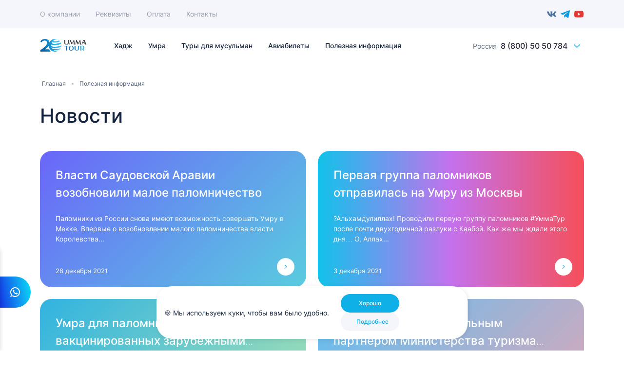

--- FILE ---
content_type: text/html; charset=UTF-8
request_url: https://www.ummatour.ru/news?page=2
body_size: 18212
content:
<!DOCTYPE html>
<html lang="ru" dir="ltr">
  <head>
    <meta charset="utf-8" />
<noscript><style>form.antibot * :not(.antibot-message) { display: none !important; }</style>
</noscript><style>body #backtotop {left: 50%; margin-left: -50px;}</style>
<meta name="description" content="Новости − «УммаТур»: Халяль туризм и отдых для мусульман: путешествие к священным местам Мекки и Медины, индивидуальные программы ☎ 8 (800) 505-07-84." />
<meta name="keywords" content="новости умматур халяль туризм и отдых для мусульман" />
<link rel="canonical" href="https://www.ummatour.ru/news" />
<meta name="google" content="" />
<meta name="google-site-verification" content="u6adNKKeuYQXi9FuBXTB_Hfejs7sM9cz217oTnkHGy4" />
<meta name="yandex-verification" content="21ef823184ac170d" />
<meta name="Generator" content="Drupal 10 (https://www.drupal.org)" />
<meta name="MobileOptimized" content="width" />
<meta name="HandheldFriendly" content="true" />
<meta name="viewport" content="width=device-width, initial-scale=1.0" />
<link rel="icon" href="/themes/custom/ummatour/favicon.ico" type="image/vnd.microsoft.icon" />

    <title>Новости − «УммаТур»: Халяль туризм и отдых для мусульман</title>
    <link rel="stylesheet" media="all" href="/sites/default/files/css/css_O1RFP_pMSzJvD6hgvf2bInqwEpHphVhEIf6I1qq4hjA.css?delta=0&amp;language=ru&amp;theme=ummatour&amp;include=[base64]" />
<link rel="stylesheet" media="all" href="/sites/default/files/css/css_XGvl5gQKO7c1UeH6eYRIpdVL4iXr8czyHHFp7fpNINI.css?delta=1&amp;language=ru&amp;theme=ummatour&amp;include=[base64]" />

    
  </head>
  <body class="path-news">
        <a href="#main-content" class="visually-hidden focusable skip-link">
      Перейти к основному содержанию
    </a>
    
      <div class="dialog-off-canvas-main-canvas" data-off-canvas-main-canvas>
    <div class="page">
  
<div class="popup">
  <div class="popup-shadow"></div>
  <div class="popup-close"></div>
  <div class="popup-order">
    <div class="popup-tour-name"></div>
    <div class="popup-tour-dates"></div>
    <div class="form zayavka_na_tur"><div class="block block-webform block-webform-block">
  
    
      <div class="content">
      <span id="webform-submission-zayavka-na-tur-form-ajax-content"></span><div id="webform-submission-zayavka-na-tur-form-ajax" class="webform-ajax-form-wrapper" data-effect="fade" data-progress-type="fullscreen"><form class="webform-submission-form webform-submission-add-form webform-submission-zayavka-na-tur-form webform-submission-zayavka-na-tur-add-form js-webform-details-toggle webform-details-toggle antibot" data-drupal-selector="webform-submission-zayavka-na-tur-add-form" data-action="/news?page=2" action="/antibot" method="post" id="webform-submission-zayavka-na-tur-add-form" accept-charset="UTF-8">
  
  <noscript>
  <div class="antibot-no-js antibot-message antibot-message-warning">Вы должны включить JavaScript чтобы использовать эту форму.</div>
</noscript>
<input data-drupal-selector="edit-tur" type="hidden" name="tur" value="" />
<input data-drupal-selector="edit-daty" type="hidden" name="daty" value="" />
<input data-drupal-selector="edit-gorod" type="hidden" name="gorod" value="" />
<div class="js-webform-type-textfield webform-type-textfield js-form-item form-item js-form-type-textfield form-type-textfield js-form-item-vashe-imya form-item-vashe-imya form-no-label">
        <input data-drupal-selector="edit-vashe-imya" type="text" id="edit-vashe-imya" name="vashe_imya" value="" size="60" maxlength="255" placeholder="Ваше имя *" class="form-text required" required="required" aria-required="true" />

        </div>
<div class="js-webform-type-email webform-type-email js-form-item form-item js-form-type-email form-type-email js-form-item-vash-e-mail form-item-vash-e-mail form-no-label">
        <input data-drupal-selector="edit-vash-e-mail" type="email" id="edit-vash-e-mail" name="vash_e_mail" value="" size="60" maxlength="254" placeholder="Ваш e-mail *" class="form-email required" required="required" aria-required="true" />

        </div>
<div class="js-webform-type-textfield webform-type-textfield js-form-item form-item js-form-type-textfield form-type-textfield js-form-item-vash-telefon form-item-vash-telefon form-no-label">
        <input data-drupal-selector="edit-vash-telefon" type="text" id="edit-vash-telefon" name="vash_telefon" value="" size="60" maxlength="255" placeholder="Ваш телефон *" class="form-text required" required="required" aria-required="true" />

        </div>
<div class="js-form-item form-item js-form-type-checkbox form-type-checkbox js-form-item-fz152-agreement form-item-fz152-agreement">
        <input required="required" data-drupal-selector="edit-fz152-agreement" type="checkbox" id="edit-fz152-agreement" name="fz152_agreement" value="1" class="form-checkbox required" aria-required="true" />

        <label for="edit-fz152-agreement" class="option js-form-required form-required"><p>Я даю согласие на обработку моих персональных данных ООО "Умма Тревел" (ИНН 7720339093) в целях обработки заявки, обратной связи, заключения договора о паломническом туре, оформления виз, бронирования отелей и авиабилетов. Политика конфиденциальности — <a href="/sites/default/files/politika-personalnykh-dannykh.pdf" target="_blank" rel="nofollow">по ссылке</a>.</p></label>
      </div>
<div data-drupal-selector="edit-actions" class="form-actions webform-actions js-form-wrapper form-wrapper" id="edit-actions"><input class="webform-button--submit btn-umma btn-large btn-filled-white button button--primary js-form-submit form-submit" data-drupal-selector="edit-actions-submit" data-disable-refocus="true" type="submit" id="edit-actions-submit" name="op" value="Подать заявку" />

</div>
<input autocomplete="off" data-drupal-selector="form-zek0rahainzywkb-ri2zugw4zxmjggfypp0cz3tqkvq" type="hidden" name="form_build_id" value="form-zEK0RaHaiNZyWkB-RI2ZUgw4ZXmjGgFYpP0Cz3tQkvQ" />
<input data-drupal-selector="edit-webform-submission-zayavka-na-tur-add-form" type="hidden" name="form_id" value="webform_submission_zayavka_na_tur_add_form" />
<input data-drupal-selector="edit-antibot-key" type="hidden" name="antibot_key" value="" />


  
</form>
</div>
    </div>
  </div>
</div>
    <div class="form napishite_nam"><div class="block block-webform block-webform-block">
  
    
      <div class="content">
      <span id="webform-submission-napishite-nam-form-ajax-content"></span><div id="webform-submission-napishite-nam-form-ajax" class="webform-ajax-form-wrapper" data-effect="fade" data-progress-type="throbber"><form class="webform-submission-form webform-submission-add-form webform-submission-napishite-nam-form webform-submission-napishite-nam-add-form js-webform-details-toggle webform-details-toggle antibot" data-drupal-selector="webform-submission-napishite-nam-add-form" data-action="/news?page=2" action="/antibot" method="post" id="webform-submission-napishite-nam-add-form" accept-charset="UTF-8">
  
  <noscript>
  <div class="antibot-no-js antibot-message antibot-message-warning">Вы должны включить JavaScript чтобы использовать эту форму.</div>
</noscript>
<div class="js-webform-type-textfield webform-type-textfield js-form-item form-item js-form-type-textfield form-type-textfield js-form-item-vashe-imya form-item-vashe-imya form-no-label">
        <input data-drupal-selector="edit-vashe-imya" type="text" id="edit-vashe-imya--2" name="vashe_imya" value="" size="60" maxlength="255" placeholder="Ваше имя" class="form-text required" required="required" aria-required="true" />

        </div>
<div class="js-webform-type-email webform-type-email js-form-item form-item js-form-type-email form-type-email js-form-item-vash-e-mail form-item-vash-e-mail form-no-label">
        <input data-drupal-selector="edit-vash-e-mail" type="email" id="edit-vash-e-mail--2" name="vash_e_mail" value="" size="60" maxlength="254" placeholder="Ваш E-mail" class="form-email required" required="required" aria-required="true" />

        </div>
<div class="js-webform-type-textfield webform-type-textfield js-form-item form-item js-form-type-textfield form-type-textfield js-form-item-vash-telefon form-item-vash-telefon form-no-label">
        <input data-inputmask-mask="+7 (999) 999-99-99" class="js-webform-input-mask form-text required" data-drupal-selector="edit-vash-telefon" type="text" id="edit-vash-telefon--2" name="vash_telefon" value="" size="60" maxlength="255" placeholder="Ваш телефон" required="required" aria-required="true" />

        </div>
<div class="js-webform-type-textarea webform-type-textarea js-form-item form-item js-form-type-textarea form-type-textarea js-form-item-tekst-soobscheniya form-item-tekst-soobscheniya form-no-label">
        <div>
  <textarea data-drupal-selector="edit-tekst-soobscheniya" id="edit-tekst-soobscheniya" name="tekst_soobscheniya" rows="5" cols="60" placeholder="Текст сообщения" class="form-textarea required" required="required" aria-required="true"></textarea>
</div>

        </div>
<div class="js-form-item form-item js-form-type-checkbox form-type-checkbox js-form-item-fz152-agreement form-item-fz152-agreement">
        <input required="required" data-drupal-selector="edit-fz152-agreement" type="checkbox" id="edit-fz152-agreement--2" name="fz152_agreement" value="1" class="form-checkbox required" aria-required="true" />

        <label for="edit-fz152-agreement--2" class="option js-form-required form-required"><p>"Я даю согласие на обработку моих персональных данных ООО "Умма Тревел" (ИНН 7720339093) в целях получения обратной связи. Политика конфиденциальности — <a href="/sites/default/files/politika-personalnykh-dannykh.pdf" target="_blank" rel="nofollow">по ссылке</a>.</p></label>
      </div>
<div data-drupal-selector="edit-actions" class="form-actions webform-actions js-form-wrapper form-wrapper" id="edit-actions--3"><input class="webform-button--submit btn-umma btn-large btn-filled-white button button--primary js-form-submit form-submit" data-drupal-selector="edit-actions-submit-2" data-disable-refocus="true" type="submit" id="edit-actions-submit--2" name="op" value="Отправить" />

</div>
<input autocomplete="off" data-drupal-selector="form-vy5h9g5awbcftm2gncvibsabekfco4csu0zkrleh8vy" type="hidden" name="form_build_id" value="form-Vy5H9G5awbcFtM2GNCVibSAbEkFCo4CSu0ZkrlEh8VY" />
<input data-drupal-selector="edit-webform-submission-napishite-nam-add-form" type="hidden" name="form_id" value="webform_submission_napishite_nam_add_form" />
<input data-drupal-selector="edit-antibot-key" type="hidden" name="antibot_key" value="" />


  
</form>
</div>
    </div>
  </div>
</div>
        <div class="custom-text"></div>
    <div class="form share">
      <div class="p-6">
        <div class="mb-4">
          <h5 class="text-lg font-semibold text-gray-900 mb-2"></h5>
          <p class="text-gray-600 text-sm line-clamp-2"><span class="share-program-days"></span> • <span class="share-program-price"></span></p>
        </div>
        <div class="mb-4">
          <label class="block text-sm font-medium text-gray-700 mb-2">Поделиться в социальных сетях</label>
          <div class="row g-3">
            <!-- Telegram -->
            <div class="col-6">
              <a
                type="button"
                class="btn btn-primary w-100 d-flex align-items-center justify-content-center gap-2 py-3 rounded-lg transition-all duration-200 transform hover:scale-105 hover:shadow-lg share-btn-telegram"
                href="#"
                target="_blank"
              >
                <svg xmlns="http://www.w3.org/2000/svg" width="18" height="18"
                     viewBox="0 0 24 24" fill="none" stroke="currentColor"
                     stroke-width="2" stroke-linecap="round" stroke-linejoin="round"
                     class="lucide lucide-send" aria-hidden="true">
                  <path d="M14.536 21.686a.5.5 0 0 0 .937-.024l6.5-19a.496.496 0 0 0-.635-.635l-19 6.5a.5.5 0 0 0-.024.937l7.93 3.18a2 2 0 0 1 1.112 1.11z"></path>
                  <path d="m21.854 2.147-10.94 10.939"></path>
                </svg>
                <span class="text-sm">Telegram</span>
              </a>
            </div>
            <!-- WhatsApp -->
            <div class="col-6">
              <a
                type="button"
                class="btn btn-success w-100 d-flex align-items-center justify-content-center gap-2 py-3 rounded-lg transition-all duration-200 transform hover:scale-105 hover:shadow-lg share-btn-whatsapp"
                href="#"
                target="_blank"
                >
                <svg xmlns="http://www.w3.org/2000/svg" width="18" height="18"
                     viewBox="0 0 24 24" fill="none" stroke="currentColor"
                     stroke-width="2" stroke-linecap="round" stroke-linejoin="round"
                     class="lucide lucide-message-circle" aria-hidden="true">
                  <path d="M2.992 16.342a2 2 0 0 1 .094 1.167l-1.065 3.29a1 1 0 0 0 1.236 1.168l3.413-.998a2 2 0 0 1 1.099.092 10 10 0 1 0-4.777-4.719"></path>
                </svg>
                <span class="text-sm">WhatsApp</span>
              </a>
            </div>
            <!-- ВКонтакте -->
            <div class="col-6">
              <a
                type="button"
                class="btn btn-info w-100 d-flex align-items-center justify-content-center gap-2 py-3 rounded-lg transition-all duration-200 transform hover:scale-105 hover:shadow-lg share-btn-vk"
                href="#"
                target="_blank"
              >
                <svg xmlns="http://www.w3.org/2000/svg" width="18" height="18"
                     viewBox="0 0 24 24" fill="none" stroke="currentColor"
                     stroke-width="2" stroke-linecap="round" stroke-linejoin="round"
                     class="lucide lucide-share2 lucide-share-2" aria-hidden="true">
                  <circle cx="18" cy="5" r="3"></circle>
                  <circle cx="6" cy="12" r="3"></circle>
                  <circle cx="18" cy="19" r="3"></circle>
                  <line x1="8.59" x2="15.42" y1="13.51" y2="17.49"></line>
                  <line x1="15.41" x2="8.59" y1="6.51" y2="10.49"></line>
                </svg>
                <span class="text-sm">ВКонтакте</span>
              </a>
            </div>
            <!-- Email -->
            <div class="col-6">
              <a
                type="button"
                class="btn btn-secondary w-100 d-flex align-items-center justify-content-center gap-2 py-3 rounded-lg transition-all duration-200 transform hover:scale-105 hover:shadow-lg share-btn-email"
                href="#"
                target="_blank"
              >
                <svg xmlns="http://www.w3.org/2000/svg" width="18" height="18"
                     viewBox="0 0 24 24" fill="none" stroke="currentColor"
                     stroke-width="2" stroke-linecap="round" stroke-linejoin="round"
                     class="lucide lucide-mail" aria-hidden="true">
                  <path d="m22 7-8.991 5.727a2 2 0 0 1-2.009 0L2 7"></path>
                  <rect x="2" y="4" width="20" height="16" rx="2"></rect>
                </svg>
                <span class="text-sm">Email</span>
              </a>
            </div>
          </div> <!-- /.row -->
        </div> <!-- /.mb-6 -->
        <div class="mb-4">
          <label class="block text-sm font-medium text-gray-700 mb-2">Ссылка</label>
          <div class="d-flex gap-2">
            <input
              type="text"
              readonly=""
              class="flex-1 px-4 py-3 border border-gray-300 rounded-lg bg-gray-50 text-gray-700 text-sm focus:outline-none focus:ring-2 focus:ring-yellow-400 share-program-link"
              value="">
            <button
              type="button"
              class="btn btn-warning px-6 py-3 rounded-lg font-medium transition-all duration-200 d-flex align-items-center gap-2 bg-yellow-400 hover:bg-yellow-500 text-gray-900 share-btn-copy">
              <svg xmlns="http://www.w3.org/2000/svg" width="18" height="18"
                   viewBox="0 0 24 24" fill="none" stroke="currentColor"
                   stroke-width="2" stroke-linecap="round" stroke-linejoin="round"
                   class="lucide lucide-copy" aria-hidden="true">
                <rect width="14" height="14" x="8" y="8" rx="2" ry="2"></rect>
                <path d="M4 16c-1.1 0-2-.9-2-2V4c0-1.1.9-2 2-2h10c1.1 0 2 .9 2 2"></path>
              </svg>
              <span class="d-none d-sm-inline share-btn-copy-label">Копировать</span>
            </button>
          </div> <!-- /.d-flex -->
        </div> <!-- /.mb-6 -->
        <div class="bg-light rounded-xl p-6 text-center">
          <p class="text-sm font-medium text-gray-700 mb-4">Отсканируйте QR-код для быстрого доступа</p>
          <div class="d-inline-block p-2 bg-white rounded-lg shadow-md">
            <canvas class="share-qr"></canvas>
          </div>
        </div> <!-- /.bg-light -->
      </div> <!-- /.p-6 -->
    </div>
  </div>
</div>

<div class="header">
        
    <div class="top-menu-wrapper d-none d-md-block">
      <div class="container d-flex justify-content-between">
          <div class="region region-top-menu">
    <nav role="navigation" aria-labelledby="block-verkhneemenyu-menu" id="block-verkhneemenyu">
            
  <h2 class="visually-hidden" id="block-verkhneemenyu-menu">Верхнее меню</h2>
  

        
              <ul>
              <li>
        <a href="/pages/o-kompanii" data-drupal-link-system-path="pages/o-kompanii">О компании</a>
              </li>
          <li>
        <a href="/pages/rekvizity" data-drupal-link-system-path="pages/rekvizity">Реквизиты</a>
              </li>
          <li>
        <a href="/pages/sposoby-oplaty" data-drupal-link-system-path="pages/sposoby-oplaty">Оплата</a>
              </li>
          <li>
        <a href="/contact" data-drupal-link-system-path="contact">Контакты</a>
              </li>
        </ul>
  


  </nav>

  </div>


        
        <div class="social-icons d-flex align-items-center">
                                <a href="https://vk.com/ummatourrussia">Вконтакте</a>
                       <a href="https://t.me/ummatour">Telegram</a>
                       <a href="https://www.youtube.com/channel/UCfbLc-3eZze_f3PJUcahuFA">Youtube</a>
                  </div>
      </div>
    </div>
    <div class="main-menu-wrapper d-flex align-items-center">
      <div class="container d-flex align-items-center">
        <a href="https://www.ummatour.ru/" class="logo"></a>
        <div class="d-none d-lg-block">  <div class="region region-main-menu">
    <div id="block-glavnoemenyu" class="block block-superfish block-superfishmain">
  
    
      <div class="content">
      
<ul id="superfish-main" class="menu sf-menu sf-main sf-horizontal sf-style-none" role="menu" aria-label="Меню">
  

            
  <li id="main-menu-link-contentf2f31141-f94b-42d2-b8ce-edcbddca7ad0" class="sf-depth-1 menuparent sf-first" role="none">
    
          <a href="/hadj" class="sf-depth-1 menuparent" role="menuitem" aria-haspopup="true" aria-expanded="false">Хадж</a>
    
    
    
              <ul role="menu">
      
      

  
  <li id="main-menu-link-content6f21eef1-8559-4835-86a8-10e5a592441a" class="sf-depth-2 sf-no-children sf-first" role="none">
    
          <a href="/hadj/iz-moskvy" class="sf-depth-2" role="menuitem">Москва</a>
    
    
    
    
      </li>


  
  <li id="main-menu-link-contentdf38438e-4e04-445e-8ea4-70c5d4114525" class="sf-depth-2 sf-no-children" role="none">
    
          <a href="/hadj/iz-sankt-peterburga" class="sf-depth-2" role="menuitem">Санкт-Петербург</a>
    
    
    
    
      </li>


  
  <li id="main-menu-link-content7c7fa15d-b8c7-4a29-a5fd-a54cda6c6a9f" class="sf-depth-2 sf-no-children" role="none">
    
          <a href="/hadj/iz-kazani" class="sf-depth-2" role="menuitem">Казань</a>
    
    
    
    
      </li>


  
  <li id="main-menu-link-contentf4c5f4a8-84d6-4d64-8fc9-152a2b24f9d1" class="sf-depth-2 sf-no-children" role="none">
    
          <a href="/hadj/iz-groznogo" class="sf-depth-2" role="menuitem">Грозный</a>
    
    
    
    
      </li>


  
  <li id="main-menu-link-content1d0c3506-061c-4240-9850-9cb83e97571c" class="sf-depth-2 sf-no-children" role="none">
    
          <a href="/hadj/iz-mahachkaly" class="sf-depth-2" role="menuitem">Махачкала</a>
    
    
    
    
      </li>


  
  <li id="main-menu-link-contentafa1610a-60f6-4a95-8899-ee38c96530ad" class="sf-depth-2 sf-no-children" role="none">
    
          <a href="/hadj/iz-ufy" class="sf-depth-2" role="menuitem">Уфа</a>
    
    
    
    
      </li>


  
  <li id="main-menu-link-contenta3ad3189-c9b1-4500-8439-8b1864d2e1dd" class="sf-depth-2 sf-no-children" role="none">
    
          <a href="/hadj/iz-ekaterinburga" class="sf-depth-2" role="menuitem">Екатеринбург</a>
    
    
    
    
      </li>


  
  <li id="main-menu-link-contentb069b7f4-03e4-4f64-81bf-2020b59fb075" class="sf-depth-2 sf-no-children sf-last" role="none">
    
          <a href="/hadj/iz-novosibirska" class="sf-depth-2" role="menuitem">Новосибирск</a>
    
    
    
    
      </li>



              </ul>
      
    
    
      </li>


            
  <li id="main-menu-link-contentfb922344-c55c-4a6c-9a9b-2934392e48b3" class="sf-depth-1 menuparent" role="none">
    
          <a href="/umra" class="sf-depth-1 menuparent" role="menuitem" aria-haspopup="true" aria-expanded="false">Умра</a>
    
    
    
              <ul role="menu">
      
      

  
  <li id="main-menu-link-contentff5df852-07fb-4469-96ce-ce9ea9939529" class="sf-depth-2 sf-no-children sf-first" role="none">
    
          <a href="/umra/umra-v-ramadan-2024" class="desktop-only sf-depth-2" target="_self" role="menuitem">Месяц Рамадан</a>
    
    
    
    
      </li>


  
  <li id="main-menu-link-content9dbc4e09-4680-4ad6-ab88-40778f17a15c" class="sf-depth-2 sf-no-children" role="none">
    
          <a href="/umra/iz-moskvy" class="desktop-only sf-depth-2" target="_self" role="menuitem">Москва</a>
    
    
    
    
      </li>


  
  <li id="main-menu-link-contentaacd4791-7997-4566-bc17-3d9dec7e1cd2" class="sf-depth-2 sf-no-children" role="none">
    
          <a href="/umra/iz-sankt-peterburga" class="desktop-only sf-depth-2" target="_self" role="menuitem">Санкт-Петербург</a>
    
    
    
    
      </li>


  
  <li id="main-menu-link-content22b70376-0628-4130-a34e-da19bb141a16" class="sf-depth-2 sf-no-children" role="none">
    
          <a href="/umra/iz-mahachkaly" class="desktop-only sf-depth-2" target="_self" role="menuitem">Махачкала</a>
    
    
    
    
      </li>


  
  <li id="main-menu-link-content759befd7-9028-435f-bd7d-49d779d9dae0" class="sf-depth-2 sf-no-children" role="none">
    
          <a href="/umra/iz-groznogo" class="desktop-only sf-depth-2" target="_self" role="menuitem">Грозный</a>
    
    
    
    
      </li>


  
  <li id="main-menu-link-content0c08650d-2d79-41f4-9e28-36ba18f78c59" class="sf-depth-2 sf-no-children" role="none">
    
          <a href="/umra/iz-kazani" class="desktop-only sf-depth-2" target="_self" role="menuitem">Казань</a>
    
    
    
    
      </li>


  
  <li id="main-menu-link-content52c63a1c-51ec-4b4c-b6b5-2968d4720440" class="sf-depth-2 sf-no-children" role="none">
    
          <a href="/umra/iz-ufy" class="desktop-only sf-depth-2" target="_self" role="menuitem">Уфа</a>
    
    
    
    
      </li>


  
  <li id="main-menu-link-contentd2b1accb-dfc0-4c92-9844-a5c79a4ed156" class="sf-depth-2 sf-no-children" role="none">
    
          <a href="/umra/iz-ekaterinburga" class="desktop-only sf-depth-2" target="_self" role="menuitem">Екатеринбург</a>
    
    
    
    
      </li>


  
  <li id="main-menu-link-contentbcc92add-42fa-49d0-98db-867dc24363c7" class="sf-depth-2 sf-no-children sf-last" role="none">
    
          <a href="/umra/iz-novosibirska" class="desktop-only sf-depth-2" target="_self" role="menuitem">Новосибирск</a>
    
    
    
    
      </li>



              </ul>
      
    
    
      </li>


            
  <li id="main-menu-link-contentc5623260-bf82-40ba-b712-7ffdf3614ab0" class="sf-depth-1 menuparent" role="none">
    
          <span class="desktop-only sf-depth-1 menuparent nolink" role="menuitem" aria-haspopup="true" aria-expanded="false">Туры для мусульман</span>
    
    
    
              <ul role="menu">
      
      

  
  <li id="main-menu-link-content14bf4301-8cec-4591-b0d6-29cc2fb0150b" class="sf-depth-2 sf-no-children sf-first" role="none">
    
          <a href="/hotels" class="desktop-only sf-depth-2" role="menuitem">Пляжные халяль туры в Турцию</a>
    
    
    
    
      </li>


  
  <li id="main-menu-link-content5f94c690-8d6e-42d7-997d-396690261176" class="sf-depth-2 sf-no-children sf-last" role="none">
    
          <a href="/tours" class="desktop-only sf-depth-2" role="menuitem">Экскурсионные халяль туры</a>
    
    
    
    
      </li>



              </ul>
      
    
    
      </li>


  
  <li id="main-menu-link-content92c45799-78a1-46b4-9cfb-bdaf37a964af" class="sf-depth-1 sf-no-children" role="none">
    
          <a href="/pages/aviabilety-i-oteli" class="sf-depth-1" role="menuitem">Авиабилеты</a>
    
    
    
    
      </li>


  
  <li id="main-menu-link-content73c42e77-7529-4ac8-ab6a-4a4e96c2437c" class="sf-depth-1 sf-no-children" role="none">
    
          <a href="/strahovanie" class="sf-depth-1" role="menuitem">Страхование</a>
    
    
    
    
      </li>


            
  <li id="main-menu-link-contentabd67733-33d8-463a-aa4a-05ae5f8a6074" class="active-trail sf-depth-1 menuparent" role="none">
    
          <span class="sf-depth-1 menuparent nolink" role="menuitem" aria-haspopup="true" aria-expanded="false">Полезная информация</span>
    
    
    
              <ul role="menu">
      
      

  
  <li id="main-menu-link-content88667121-985c-47d0-a931-dc0c54c31429" class="sf-depth-2 sf-no-children sf-first" role="none">
    
          <a href="/online" class="sf-depth-2" role="menuitem">Прямой эфир из Мекки и Медины</a>
    
    
    
    
      </li>


  
  <li id="main-menu-link-contentfd278362-7968-40dd-8f70-f9cf22d15c25" class="sf-depth-2 sf-no-children" role="none">
    
          <a href="/photogallery" class="sf-depth-2" role="menuitem">Фотогалерея</a>
    
    
    
    
      </li>


  
  <li id="main-menu-link-content0ec902d8-ccd1-4e99-9f17-a519840c29c5" class="sf-depth-2 sf-no-children" role="none">
    
          <a href="/videoteka" class="sf-depth-2" role="menuitem">Видеотека</a>
    
    
    
    
      </li>


  
  <li id="main-menu-link-content94c64384-646a-4a3c-b0d1-8800852704d9" class="sf-depth-2 sf-no-children" role="none">
    
          <a href="/pages/biblioteka" class="sf-depth-2" role="menuitem">Библиотека</a>
    
    
    
    
      </li>


  
  <li id="main-menu-link-content06a10094-5cf8-42e8-aa30-d757604a67a9" class="sf-depth-2 sf-no-children" role="none">
    
          <a href="/pages/voprosy-i-otvety" class="sf-depth-2" role="menuitem">Вопросы и ответы</a>
    
    
    
    
      </li>


  
  <li id="main-menu-link-contenta04ad01a-8b4d-4579-9d13-c2292aae726a" class="sf-depth-2 sf-no-children" role="none">
    
          <a href="/articles" class="sf-depth-2" role="menuitem">Статьи</a>
    
    
    
    
      </li>


  
  <li id="main-menu-link-content61cce388-a505-43ae-88e0-92e7e760680c" class="active-trail sf-depth-2 sf-no-children" role="none">
    
          <a href="/news" class="is-active sf-depth-2" role="menuitem">Новости</a>
    
    
    
    
      </li>


  
  <li id="main-menu-link-content36fe2279-8ad9-4598-99ff-f539f234ef88" class="sf-depth-2 sf-no-children sf-last" role="none">
    
          <a href="/reviews" class="sf-depth-2" role="menuitem">Отзывы</a>
    
    
    
    
      </li>



              </ul>
      
    
    
      </li>


</ul>

    </div>
  </div>

  </div>
</div>
        <div class="phones-wrapper ms-auto">
                                <div class="main-phone d-flex"><span>Россия</span><a href="tel:+78005050784">8 (800) 50 50 784</a><span class="chevron"></span></div>
                    <div class="umma-popup">
            <div class="close"></div>
            <div class="title">Свяжитесь с нами</div><div class="phone-row"><span>Бесплатно по РФ</span><a href="tel:+78005050784">8 (800) 50 50 784</a></div>
            <div class="phone-row"><span>Москва</span><a href="tel:+74957443403">+7 (495) 744 34 03</a></div>
            <div class="phone-row"><span>Казань</span><a href="tel:+78432530408">+7 (843) 253 04 08</a></div>
            <div class="phone-row"><span>Уфа</span><a href="tel:+79292576245">+7 (929) 257 62 45</a></div>
                      </div>
        </div>
    </div>
  </div>
</div>

<div class="breadcrumbs">
  <div class="container">
      <div class="region region-breadcrumbs">
    <div id="block-breadcrumbs" class="block block-system block-system-breadcrumb-block">
  
    
      <div class="content">
        <nav role="navigation" aria-labelledby="system-breadcrumb">
    <h2 id="system-breadcrumb" class="visually-hidden">Строка навигации</h2>
    <ol>
          <li>
                  <a href="/">Главная</a>
              </li>
          <li>
                  Полезная информация
              </li>
        </ol>
  </nav>

    </div>
  </div>

  </div>

  </div>
</div>

<div class="before-content">
  <div class="container">
      <div class="region region-content-before">
    <div data-drupal-messages-fallback class="hidden"></div>
<div id="block-ummatour-page-title" class="block block-core block-page-title-block">
  
    
      <div class="content">
      
  <h1>Новости</h1>


    </div>
  </div>

  </div>

  </div>
</div>

  <main>
    <div class="container">
      <div class="row">
                                        <div class="page__content col-lg-12">
            <div class="region region-content">
    <div id="block-ummatour-content" class="block block-system block-system-main-block">
  
    
      <div class="content">
      <div class="views-element-container"><div class="view view-novosti view-id-novosti view-display-id-page_1 js-view-dom-id-2e5bf0d791a0a8fa895318782f29984b24874a35edfd8ffd6b7693abf30643b5">
  
    
      
      <div class="view-content">
          <div class="views-row"><div class="views-field views-field-title"><span class="field-content"><a href="/news/vlasti-saudovskoy-aravii-vozobnovili-maloe-palomnichestvo" hreflang="ru">Власти Саудовской Аравии возобновили малое паломничество</a></span></div><div class="views-field views-field-body"><div class="field-content">  Паломники из России снова имеют возможность совершать Умру в Мекке. Впервые о возобновлении малого паломничества власти Королевства...

</div></div><div class="views-field views-field-created"><span class="field-content"><time datetime="2021-12-28T17:26:35+03:00">28 декабря 2021</time>
</span></div><div class="views-field views-field-nothing"><span class="field-content"><span class="btn-expand">
  <a href="/news/vlasti-saudovskoy-aravii-vozobnovili-maloe-palomnichestvo">
    <span class="text">Подробнее</span>
    <span class="icon"></span>
  </a>
</span></span></div></div>
    <div class="views-row"><div class="views-field views-field-title"><span class="field-content"><a href="/news/pervaya-gruppa-palomnikov-otpravilas-na-umru-iz-moskvy" hreflang="ru">Первая группа паломников отправилась на Умру из Москвы</a></span></div><div class="views-field views-field-body"><div class="field-content">  ?Альхамдулиллах! Проводили первую группу паломников #УммаТур после почти двухгодичной разлуки с Каабой. Как же мы ждали этого дня… О, Аллах...

</div></div><div class="views-field views-field-created"><span class="field-content"><time datetime="2021-12-03T09:09:39+03:00">3 декабря 2021</time>
</span></div><div class="views-field views-field-nothing"><span class="field-content"><span class="btn-expand">
  <a href="/news/pervaya-gruppa-palomnikov-otpravilas-na-umru-iz-moskvy">
    <span class="text">Подробнее</span>
    <span class="icon"></span>
  </a>
</span></span></div></div>
    <div class="views-row"><div class="views-field views-field-title"><span class="field-content"><a href="/news/umra-dlya-palomnikov-vakcinirovannykh-zarubezhnymi-vakcinami-skoro" hreflang="ru">Умра для паломников, вакцинированных зарубежными вакцинами, скоро...</a></span></div><div class="views-field views-field-body"><div class="field-content">  В ближайшее время компания Умма Тур объявит программы на Умру для паломников, вакцинированных иностранными вакцинами. Саудовская Аравия в...

</div></div><div class="views-field views-field-created"><span class="field-content"><time datetime="2021-10-29T11:09:25+03:00">29 октября 2021</time>
</span></div><div class="views-field views-field-nothing"><span class="field-content"><span class="btn-expand">
  <a href="/news/umra-dlya-palomnikov-vakcinirovannykh-zarubezhnymi-vakcinami-skoro">
    <span class="text">Подробнее</span>
    <span class="icon"></span>
  </a>
</span></span></div></div>
    <div class="views-row"><div class="views-field views-field-title"><span class="field-content"><a href="/news/umma-tur-stal-oficialnym-partnerom-ministerstva-turizma-saudovskoy-aravii-v-rossii" hreflang="ru">Умма Тур стал официальным партнером Министерства туризма Саудовской Аравии в России</a></span></div><div class="views-field views-field-body"><div class="field-content">  Наша компания стала официальным партнёром по продвижению бренда Министерства туризма Саудовской Аравии "VisitSaudi" в России. Чтобы узнать...

</div></div><div class="views-field views-field-created"><span class="field-content"><time datetime="2021-09-03T17:02:28+03:00">3 сентября 2021</time>
</span></div><div class="views-field views-field-nothing"><span class="field-content"><span class="btn-expand">
  <a href="/news/umma-tur-stal-oficialnym-partnerom-ministerstva-turizma-saudovskoy-aravii-v-rossii">
    <span class="text">Подробнее</span>
    <span class="icon"></span>
  </a>
</span></span></div></div>
    <div class="views-row"><div class="views-field views-field-title"><span class="field-content"><a href="/news/intervyu-izdaniyu-sdelano-v-rossii-o-slozhnostyakh-v-khadzh-industrii-v-period-pandemii" hreflang="ru">Интервью изданию &quot;Сделано в России&quot; о сложностях в Хадж-индустрии в период пандемии</a></span></div><div class="views-field views-field-body"><div class="field-content">  "Полтора года без заработка": интервью с главой "Умма Тур" о работе в пандемию Пандемийный год нанес мощный удар по туристической отрасли, и...

</div></div><div class="views-field views-field-created"><span class="field-content"><time datetime="2021-08-03T10:06:46+03:00">3 августа 2021</time>
</span></div><div class="views-field views-field-nothing"><span class="field-content"><span class="btn-expand">
  <a href="/news/intervyu-izdaniyu-sdelano-v-rossii-o-slozhnostyakh-v-khadzh-industrii-v-period-pandemii">
    <span class="text">Подробнее</span>
    <span class="icon"></span>
  </a>
</span></span></div></div>
    <div class="views-row"><div class="views-field views-field-title"><span class="field-content"><a href="/news/otkrytie-saudovskoy-aravii-s-1-avgusta-po-turisticheskim-vizam" hreflang="ru">Открытие Саудовской Аравии с 1 августа по туристическим визам</a></span></div><div class="views-field views-field-body"><div class="field-content">  С радостью сообщаем о решении правительства вновь открыть границы Саудовской Аравии для международного туризма начиная с 1 Августа 2021 года...

</div></div><div class="views-field views-field-created"><span class="field-content"><time datetime="2021-08-02T11:57:58+03:00">2 августа 2021</time>
</span></div><div class="views-field views-field-nothing"><span class="field-content"><span class="btn-expand">
  <a href="/news/otkrytie-saudovskoy-aravii-s-1-avgusta-po-turisticheskim-vizam">
    <span class="text">Подробнее</span>
    <span class="icon"></span>
  </a>
</span></span></div></div>

    </div>
  
        <nav role="navigation" aria-labelledby="pagination-heading">
    <h4 id="pagination-heading" class="visually-hidden">Нумерация страниц</h4>
      <ul class="js-pager__items pager__items pager-show-more">
        <li class="pager__item">
                      <a href="?page=3" title="На следующую страницу">Показать еще</a>
                  </li>
      </ul>
  </nav>

          </div>
</div>

    </div>
  </div>

  </div>

        </div>
                      </div>
    </div>
  </main>

  <footer class="footer">
  <div class="container">
    <div class="row">
      <div class="col-lg-6 order-md-1 order-lg-2">
        <div class="footer-block">
            <div class="region region-footer-prayer-time">
    <div id="block-prayertime" class="block block-prayertime block-prayertime-prayertime">
  
    
      <div class="content">
      


<div id="prayer-time">
  <div class="prayertime-wrap">
    <div class="prayertime-header d-flex justify-content-between">
      <span class="prayertime-title">Время намаза Москва</span>
      <a href="#" id="prayertime-open-menu">изменить город</a>
      <div id="prayertime-menu" class="umma-popup">
        <div class="close"></div>
        <div class="title">Выберите ваш город</div>
        <ul><li><a href="#">Москва</a></li>
          <li><a href="#">Санкт-Петербург</a></li>
          <li><a href="#">Казань</a></li>
          <li><a href="#">Грозный</a></li>
          <li><a href="#">Махачкала</a></li>
          <li><a href="#">Уфа</a></li>
          <li><a href="#">Стамбул</a></li>
          <li><a href="#">Мекка</a></li>
          <li><a href="#">Medina</a></li>
                  </ul>
      </div>
    </div>
    <div class="prayertime-time-wrapper d-flex">
      <div class="prayertime-time-current">
        <div class="prayertime-time-current-col-1"></div>
        <div class="prayertime-time-current-col-2"></div>
      </div>
      <div class="prayertime-time-hijri">
        <p>Дата по хиджре: </p>
        <p class="prayertime-time-hijri-date">Пятница, 4 Шабан 1447</p>
      </div>
    </div>
    <div class="prayertime-prayertimes" data-ptvariations="{&quot;\u041c\u043e\u0441\u043a\u0432\u0430&quot;:{&quot;Fajr&quot;:&quot;06:32 (MSK)&quot;,&quot;Sunrise&quot;:&quot;08:37 (MSK)&quot;,&quot;Dhuhr&quot;:&quot;12:52 (MSK)&quot;,&quot;Asr&quot;:&quot;14:29 (MSK)&quot;,&quot;Sunset&quot;:&quot;16:57 (MSK)&quot;,&quot;Maghrib&quot;:&quot;16:57 (MSK)&quot;,&quot;Isha&quot;:&quot;18:55 (MSK)&quot;,&quot;Imsak&quot;:&quot;06:22 (MSK)&quot;,&quot;Midnight&quot;:&quot;00:47 (MSK)&quot;,&quot;Firstthird&quot;:&quot;22:08 (MSK)&quot;,&quot;Lastthird&quot;:&quot;03:26 (MSK)&quot;},&quot;\u0421\u0430\u043d\u043a\u0442-\u041f\u0435\u0442\u0435\u0440\u0431\u0443\u0440\u0433&quot;:{&quot;Fajr&quot;:&quot;07:00 (MSK)&quot;,&quot;Sunrise&quot;:&quot;09:24 (MSK)&quot;,&quot;Dhuhr&quot;:&quot;13:15 (MSK)&quot;,&quot;Asr&quot;:&quot;14:30 (MSK)&quot;,&quot;Sunset&quot;:&quot;16:58 (MSK)&quot;,&quot;Maghrib&quot;:&quot;16:58 (MSK)&quot;,&quot;Isha&quot;:&quot;19:13 (MSK)&quot;,&quot;Imsak&quot;:&quot;06:50 (MSK)&quot;,&quot;Midnight&quot;:&quot;01:11 (MSK)&quot;,&quot;Firstthird&quot;:&quot;22:24 (MSK)&quot;,&quot;Lastthird&quot;:&quot;03:58 (MSK)&quot;},&quot;\u041a\u0430\u0437\u0430\u043d\u044c&quot;:{&quot;Fajr&quot;:&quot;05:41 (MSK)&quot;,&quot;Sunrise&quot;:&quot;07:46 (MSK)&quot;,&quot;Dhuhr&quot;:&quot;12:00 (MSK)&quot;,&quot;Asr&quot;:&quot;13:37 (MSK)&quot;,&quot;Sunset&quot;:&quot;16:05 (MSK)&quot;,&quot;Maghrib&quot;:&quot;16:05 (MSK)&quot;,&quot;Isha&quot;:&quot;18:03 (MSK)&quot;,&quot;Imsak&quot;:&quot;05:31 (MSK)&quot;,&quot;Midnight&quot;:&quot;23:55 (MSK)&quot;,&quot;Firstthird&quot;:&quot;21:16 (MSK)&quot;,&quot;Lastthird&quot;:&quot;02:35 (MSK)&quot;},&quot;\u0413\u0440\u043e\u0437\u043d\u044b\u0439&quot;:{&quot;Fajr&quot;:&quot;05:42 (MSK)&quot;,&quot;Sunrise&quot;:&quot;07:15 (MSK)&quot;,&quot;Dhuhr&quot;:&quot;12:14 (MSK)&quot;,&quot;Asr&quot;:&quot;14:39 (MSK)&quot;,&quot;Sunset&quot;:&quot;17:04 (MSK)&quot;,&quot;Maghrib&quot;:&quot;17:04 (MSK)&quot;,&quot;Isha&quot;:&quot;18:31 (MSK)&quot;,&quot;Imsak&quot;:&quot;05:32 (MSK)&quot;,&quot;Midnight&quot;:&quot;00:09 (MSK)&quot;,&quot;Firstthird&quot;:&quot;21:45 (MSK)&quot;,&quot;Lastthird&quot;:&quot;02:33 (MSK)&quot;},&quot;\u041c\u0430\u0445\u0430\u0447\u043a\u0430\u043b\u0430&quot;:{&quot;Fajr&quot;:&quot;05:34 (MSK)&quot;,&quot;Sunrise&quot;:&quot;07:06 (MSK)&quot;,&quot;Dhuhr&quot;:&quot;12:07 (MSK)&quot;,&quot;Asr&quot;:&quot;14:32 (MSK)&quot;,&quot;Sunset&quot;:&quot;16:58 (MSK)&quot;,&quot;Maghrib&quot;:&quot;16:58 (MSK)&quot;,&quot;Isha&quot;:&quot;18:24 (MSK)&quot;,&quot;Imsak&quot;:&quot;05:24 (MSK)&quot;,&quot;Midnight&quot;:&quot;00:02 (MSK)&quot;,&quot;Firstthird&quot;:&quot;21:38 (MSK)&quot;,&quot;Lastthird&quot;:&quot;02:26 (MSK)&quot;},&quot;\u0423\u0444\u0430&quot;:{&quot;Fajr&quot;:&quot;07:12 (+05)&quot;,&quot;Sunrise&quot;:&quot;09:14 (+05)&quot;,&quot;Dhuhr&quot;:&quot;13:32 (+05)&quot;,&quot;Asr&quot;:&quot;15:14 (+05)&quot;,&quot;Sunset&quot;:&quot;17:42 (+05)&quot;,&quot;Maghrib&quot;:&quot;17:42 (+05)&quot;,&quot;Isha&quot;:&quot;19:37 (+05)&quot;,&quot;Imsak&quot;:&quot;07:02 (+05)&quot;,&quot;Midnight&quot;:&quot;01:28 (+05)&quot;,&quot;Firstthird&quot;:&quot;22:50 (+05)&quot;,&quot;Lastthird&quot;:&quot;04:05 (+05)&quot;},&quot;\u0421\u0442\u0430\u043c\u0431\u0443\u043b&quot;:{&quot;Fajr&quot;:&quot;06:47 (+03)&quot;,&quot;Sunrise&quot;:&quot;08:15 (+03)&quot;,&quot;Dhuhr&quot;:&quot;13:21 (+03)&quot;,&quot;Asr&quot;:&quot;15:52 (+03)&quot;,&quot;Sunset&quot;:&quot;18:17 (+03)&quot;,&quot;Maghrib&quot;:&quot;18:17 (+03)&quot;,&quot;Isha&quot;:&quot;19:40 (+03)&quot;,&quot;Imsak&quot;:&quot;06:37 (+03)&quot;,&quot;Midnight&quot;:&quot;01:16 (+03)&quot;,&quot;Firstthird&quot;:&quot;22:54 (+03)&quot;,&quot;Lastthird&quot;:&quot;03:38 (+03)&quot;},&quot;\u041c\u0435\u043a\u043a\u0430&quot;:{&quot;Fajr&quot;:&quot;05:26 (+03)&quot;,&quot;Sunrise&quot;:&quot;06:35 (+03)&quot;,&quot;Dhuhr&quot;:&quot;12:24 (+03)&quot;,&quot;Asr&quot;:&quot;15:36 (+03)&quot;,&quot;Sunset&quot;:&quot;18:04 (+03)&quot;,&quot;Maghrib&quot;:&quot;18:04 (+03)&quot;,&quot;Isha&quot;:&quot;19:09 (+03)&quot;,&quot;Imsak&quot;:&quot;05:16 (+03)&quot;,&quot;Midnight&quot;:&quot;00:19 (+03)&quot;,&quot;Firstthird&quot;:&quot;22:12 (+03)&quot;,&quot;Lastthird&quot;:&quot;02:27 (+03)&quot;},&quot;Medina&quot;:{&quot;Fajr&quot;:&quot;05:47 (+03)&quot;,&quot;Sunrise&quot;:&quot;06:59 (+03)&quot;,&quot;Dhuhr&quot;:&quot;12:38 (+03)&quot;,&quot;Asr&quot;:&quot;15:42 (+03)&quot;,&quot;Sunset&quot;:&quot;18:07 (+03)&quot;,&quot;Maghrib&quot;:&quot;18:07 (+03)&quot;,&quot;Isha&quot;:&quot;19:15 (+03)&quot;,&quot;Imsak&quot;:&quot;05:37 (+03)&quot;,&quot;Midnight&quot;:&quot;00:33 (+03)&quot;,&quot;Firstthird&quot;:&quot;22:22 (+03)&quot;,&quot;Lastthird&quot;:&quot;02:44 (+03)&quot;}}">
      <div class="prayertime-prayertimes-wrap">
        <div class="prayertime-prayertimes-cell d-flex justify-content-between">
          <span class="prayertime-prayertimes-pray">Фаджр</span>
          <span class="prayertime-prayertimes-time pray1"></span>
        </div>
        <div class="prayertime-prayertimes-cell d-flex justify-content-between">
          <span class="prayertime-prayertimes-pray">Восход</span>
          <span class="prayertime-prayertimes-time pray2"></span>
        </div>
        <div class="prayertime-prayertimes-cell d-flex justify-content-between">
          <span class="prayertime-prayertimes-pray">Зухр</span>
          <span class="prayertime-prayertimes-time pray3"></span>
        </div>
        <div class="prayertime-prayertimes-cell d-flex justify-content-between">
          <span class="prayertime-prayertimes-pray">‘Аср</span>
          <span class="prayertime-prayertimes-time pray4"></span>
        </div>
        <div class="prayertime-prayertimes-cell d-flex justify-content-between">
          <span class="prayertime-prayertimes-pray">Магриб</span>
          <span class="prayertime-prayertimes-time pray5"></span>
        </div>
        <div class="prayertime-prayertimes-cell d-flex justify-content-between">
          <span class="prayertime-prayertimes-pray">Иша</span>
          <span class="prayertime-prayertimes-time pray6"></span>
        </div>
      </div>
    </div>
    <div class="prayertime-hadis">
      <span>Аллах не возлагает на душу ничего, кроме возможного для неё – сура 2, аят 286</span>
    </div>
  </div>
</div>

    </div>
  </div>

  </div>

        </div>
      </div>
      <div class="col-lg-6 order-md-2 order-lg-1">
        <div class="footer-contact-us footer-block">
          <div class="logo-usd d-flex justify-content-between align-items-center">
            <a href="https://www.ummatour.ru/" class="logo"></a>
                                      <div class="usd"><span>USD</span> 82.5 Р</div>
                      </div>
          <div class="text">Все материалы и цены, размещенные на сайте, носят справочный характер и не являются публичной офертой.</div>
          <a href="#" class="btn-umma btn-small btn-filled-bezh">Написать нам</a>
        </div>
        <div class="footer-call-me footer-block">
            <div class="region region-footer-call-me">
    <div id="block-vebforma" class="block block-webform block-webform-block">
  
      <h2>Есть вопросы? Оставьте номер, и мы всё обсудим</h2>
    
      <div class="content">
      <span id="webform-submission-obratnyy-zvonok-form-ajax-content"></span><div id="webform-submission-obratnyy-zvonok-form-ajax" class="webform-ajax-form-wrapper" data-effect="fade" data-progress-type="fullscreen"><form class="webform-submission-form webform-submission-add-form webform-submission-obratnyy-zvonok-form webform-submission-obratnyy-zvonok-add-form d-flex js-webform-details-toggle webform-details-toggle antibot" data-drupal-selector="webform-submission-obratnyy-zvonok-add-form" data-action="/news?page=2" action="/antibot" method="post" id="webform-submission-obratnyy-zvonok-add-form" accept-charset="UTF-8">
  
  <noscript>
  <div class="antibot-no-js antibot-message antibot-message-warning">Вы должны включить JavaScript чтобы использовать эту форму.</div>
</noscript>
<div class="js-webform-type-textfield webform-type-textfield js-form-item form-item js-form-type-textfield form-type-textfield js-form-item-vash-telefon form-item-vash-telefon form-no-label">
      <label for="edit-vash-telefon--3" class="visually-hidden js-form-required form-required">Ваш телефон</label>
        <input data-drupal-selector="edit-vash-telefon" type="text" id="edit-vash-telefon--3" name="vash_telefon" value="" size="60" maxlength="255" placeholder="Ваш телефон" class="form-text required" required="required" aria-required="true" />

        </div>
<div data-drupal-selector="edit-actions" class="form-actions webform-actions js-form-wrapper form-wrapper" id="edit-actions--5"><input class="webform-button--submit btn-umma btn-small btn-filled-blue button button--primary js-form-submit form-submit" data-drupal-selector="edit-actions-submit-3" data-disable-refocus="true" type="submit" id="edit-actions-submit--3" name="op" value="Отправить" />

</div>
<div class="js-form-item form-item js-form-type-checkbox form-type-checkbox js-form-item-fz152-agreement form-item-fz152-agreement">
        <input required="required" data-drupal-selector="edit-fz152-agreement" type="checkbox" id="edit-fz152-agreement--3" name="fz152_agreement" value="1" class="form-checkbox required" aria-required="true" />

        <label for="edit-fz152-agreement--3" class="option js-form-required form-required"><p>"Я даю согласие на обработку моих персональных данных ООО "Умма Тревел" (ИНН 7720339093) в целях получения обратной связи. Политика конфиденциальности — <a href="/sites/default/files/politika-personalnykh-dannykh.pdf" target="_blank" rel="nofollow">по ссылке</a>.</p></label>
      </div>
<input autocomplete="off" data-drupal-selector="form-l6ft4m2g7jal4d-etwqyvehzmzugx71dlfntigkxzfw" type="hidden" name="form_build_id" value="form-l6ft4m2G7JaL4d_etwQYvEHzmZUgx71DLFntigkxZFw" />
<input data-drupal-selector="edit-webform-submission-obratnyy-zvonok-add-form" type="hidden" name="form_id" value="webform_submission_obratnyy_zvonok_add_form" />
<input data-drupal-selector="edit-antibot-key" type="hidden" name="antibot_key" value="" />


  
</form>
</div>
    </div>
  </div>

  </div>

        </div>
      </div>
    </div>
    <div class="row">
      <div class="footer-tours col-sm-6 col-lg-3">
        <div class="footer-block">
            <div class="region region-footer-tours">
    <nav role="navigation" aria-labelledby="block-futertury-menu" id="block-futertury">
      
  <h2 id="block-futertury-menu">Туры</h2>
  

        
              <ul>
              <li>
        <a href="/hadj" data-drupal-link-system-path="hadj">Хадж</a>
              </li>
          <li>
        <a href="/umra" data-drupal-link-system-path="umra">Умра</a>
              </li>
          <li>
        <a href="/tours" data-drupal-link-system-path="tours">Экскурсионные халяль туры</a>
              </li>
          <li>
        <a href="/hotels" data-drupal-link-system-path="hotels">Халяль отели в Турции </a>
              </li>
          <li>
        <a href="/pages/aviabilety-i-oteli" data-drupal-link-system-path="pages/aviabilety-i-oteli">Авиабилеты</a>
              </li>
        </ul>
  


  </nav>

  </div>

        </div>
      </div>
      <div class="footer-info col-sm-6 col-lg-3">
        <div class="footer-block">
            <div class="region region-footer-info">
    <nav role="navigation" aria-labelledby="block-informaciya-menu" id="block-informaciya">
      
  <h2 id="block-informaciya-menu">Информация</h2>
  

        
              <ul>
              <li>
        <a href="/pages/o-kompanii" data-drupal-link-system-path="pages/o-kompanii">О компании </a>
              </li>
          <li>
        <a href="/strahovanie" data-drupal-link-system-path="strahovanie">Страхование</a>
              </li>
          <li>
        <a href="/pages/sposoby-oplaty" data-drupal-link-system-path="pages/sposoby-oplaty">Оплата</a>
              </li>
          <li>
        <a href="/contact" data-drupal-link-system-path="contact">Контакты</a>
              </li>
        </ul>
  


  </nav>

  </div>

        </div>
      </div>
      <div class="footer-social col-sm-6 col-lg-3">
        <div class="footer-block">
          <h2>Соц сети</h2>
                                <a href="https://vk.com/ummatourrussia">Вконтакте</a>
                       <a href="https://t.me/ummatour">Telegram</a>
                       <a href="https://www.youtube.com/channel/UCfbLc-3eZze_f3PJUcahuFA">Youtube</a>
                  </div>
      </div>
      <div class="footer-contacts col-sm-6 col-lg-3">
        <div class="footer-block">
          <h2>Контакты</h2><div class="city">Бесплатно по РФ</div>
            <div class="phone"><a href="tel:+78005050784">8 (800) 50 50 784</a></div>
            <div class="opening-hours"></div>
          <div class="city">Москва</div>
            <div class="phone"><a href="tel:+74957443403">+7 (495) 744 34 03</a></div>
            <div class="opening-hours"></div>
          <div class="city">Казань</div>
            <div class="phone"><a href="tel:+78432530408">+7 (843) 253 04 08</a></div>
            <div class="opening-hours"></div>
          <div class="city">Уфа</div>
            <div class="phone"><a href="tel:+79292576245">+7 (929) 257 62 45</a></div>
            <div class="opening-hours"></div>
                  </div>
      </div>
    </div>
    <div class="footer-copyright footer-block">
      <div class="row">
                                                  <div class="col-lg-4 order-lg-3">© 2004-2025</div>
          <div class="col-lg-2 order-lg-1">
            <p><a href="/pages/polzovatelskoe-soglashenie">Пользовательское соглашение</a></p>
          </div>
          <div class="col-lg-2 order-lg-2">
            <p><a href="/sites/default/files/politika-personalnykh-dannykh.pdf">Политика конфиденциальности</a></p>
          </div>
          <div class="col-lg-2 order-lg-4">
            <p><a href="/sites/default/files/oferta-dogovor-khadzh-dlya-sayta.pdf">Договор-оферта Хадж</a></p>
          </div>
          <div class="col-lg-2 order-lg-5">
            <p><a href="/sites/default/files/oferta-dogovor-umra-dlya-sayta.pdf">Договор-оферта Умра</a></p>
          </div>
              </div>
    </div>
  </div>
</footer>

<div class="footer-menu d-flex justify-content-around align-items-center d-lg-none">    <div class="menu-item d-flex flex-column" style="--menu-icon: url(/themes/custom/ummatour/assets/images/footer-menu1.svg)">
      <a
                href="/hadj">
        Хадж
      </a>
    </div>
      <div class="menu-item d-flex flex-column" style="--menu-icon: url(/themes/custom/ummatour/assets/images/footer-menu2.svg)">
      <a
                href="/umra">
        Умра
      </a>
    </div>
      <div class="menu-item d-flex flex-column" style="--menu-icon: url(/themes/custom/ummatour/assets/images/footer-menu3.svg)">
      <a
                  id="mobile-menu-zayavka"
                href="#">
        Оставить заявку
      </a>
    </div>
      <div class="menu-item d-flex flex-column" style="--menu-icon: url(/themes/custom/ummatour/assets/images/footer-menu4.svg)">
      <a
                href="https://avia.ummatour.ru">
        Авиабилеты
      </a>
    </div>
      <div class="menu-item d-flex flex-column" style="--menu-icon: url(/themes/custom/ummatour/assets/images/footer-menu5.svg)">
      <a
                  id="mobile-menu-toggle"
                href="#">
        Меню
      </a>
    </div>
  </div>

<div class="mobile-menu-wrapper"></div>

<div id="mobile-menu" class="d-lg-none">
  
              <ul>
              <li>
        <a href="/hadj" data-drupal-link-system-path="hadj">Хадж</a>
              </li>
          <li>
        <a href="/umra" data-drupal-link-system-path="umra">Умра</a>
              </li>
          <li>
        <a href="https://avia.ummatour.ru">Авиабилеты</a>
              </li>
          <li>
        <a href="/online" data-drupal-link-system-path="online">Мекка онлайн</a>
              </li>
          <li>
        <a href="/pages/o-kompanii" data-drupal-link-system-path="pages/o-kompanii">О компании</a>
              </li>
          <li>
        <a href="/pages/rekvizity" data-drupal-link-system-path="pages/rekvizity">Реквизиты</a>
              </li>
          <li>
        <a href="/pages/sposoby-oplaty" data-drupal-link-system-path="pages/sposoby-oplaty">Оплата</a>
              </li>
          <li>
        <a href="/contact" data-drupal-link-system-path="contact">Контакты</a>
              </li>
        </ul>
  


</div>

  <div class="region region-footer-hidden">
    <div id="block-yandeksmetrika" class="block block-block-content block-block-content3819f91c-9fc6-4f3e-b08b-249c42540aa5">
  
    
      <div class="content">
      
            <div class="field field--name-body field--type-text-with-summary field--label-hidden field__item"> <!-- Yandex.Metrika counter -->
  <script type="text/javascript">
  setTimeout (function() {
      (function (d, w, c) {
          (w[c] = w[c] || []).push(function() {
              try {
                  w.yaCounter29226025 = new Ya.Metrika({id:29226025,
                      webvisor:true,
                      clickmap:true,
                      trackLinks:true,
                      accurateTrackBounce:true});
              } catch(e) { }
          });

          var n = d.getElementsByTagName("script")[0],
              s = d.createElement("script"),
              f = function () { n.parentNode.insertBefore(s, n); };
          s.type = "text/javascript";
          s.async = true;
          s.src = (d.location.protocol == "https:" ? "https:" : "http:") + "//mc.yandex.ru/metrika/watch.js";

          if (w.opera == "[object Opera]") {
              d.addEventListener("DOMContentLoaded", f, false);
          } else { f(); }
      })(document, window, "yandex_metrika_callbacks");
	  }, 3000);
  </script>
  <noscript><div><img src="//mc.yandex.ru/watch/29226025" style="position:absolute; left:-9999px;" alt="" /></div></noscript>
  <!-- /Yandex.Metrika counter --></div>
      
    </div>
  </div>
<div id="block-jivosite" class="block block-block-content block-block-content8cd136bd-6c29-4ccd-b147-4d1263c8339f">
  
    
      <div class="content">
      
            <div class="field field--name-body field--type-text-with-summary field--label-hidden field__item"><script>

setTimeout(function() {
  var script = document.createElement('script');
  script.src = "//code.jivosite.com/widget/GwcgiTR56m";
  document.getElementsByTagName('head')[0].appendChild(script);
}, 3000);

</script></div>
      
    </div>
  </div>



<div id="block-customchat24" class="block block-block-content block-block-contenta1ee3483-479c-49e1-a3e7-29406f7e4904 custom--chat24">
  <div class="button"></div>
  <div class="widget">
    <div class="messengers">
      <a href="https://wa.me/79913120491" target="_blank" class="messenger messenger--vertical">
        <svg width="30" height="30" viewBox="0 0 40 40" fill="none"><path d="M20 40C16.3819 40 12.8643 38.8945 9.54774 36.8844L9.24623 36.6834L1.10553 38.794L3.21608 30.9548L3.01508 30.6533C1.10553 27.3367 0 23.7186 0 19.799C0 8.94472 8.94473 0 19.8995 0C30.9548 0 40 8.94472 40 19.799C40 30.9548 31.0553 40 20 40Z" fill="#65B66A"></path><path d="M13.8692 9.24613L12.3616 9.14563C11.8591 9.14563 11.4571 9.34663 11.0551 9.64814C10.3516 10.2512 9.14554 11.4572 8.84404 13.0652C8.24102 15.4773 9.14554 18.2914 11.2561 21.1054C13.3666 23.9195 17.2862 28.5426 24.2209 30.5527C26.432 31.1557 28.1405 30.7537 29.6481 29.9496C30.7536 29.2461 31.4571 28.1406 31.6581 26.9346L31.8591 25.829C31.9596 25.5275 31.7586 25.1255 31.4571 24.9245L26.432 22.613C26.1305 22.412 25.7285 22.5125 25.5275 22.814L23.5174 25.3265C23.3164 25.5275 23.1154 25.5275 22.9144 25.5275C21.6079 25.025 17.0852 23.1155 14.5727 18.3919C14.4722 18.1909 14.4722 17.8893 14.6732 17.7888L16.5827 15.6783C16.7837 15.4773 16.7837 15.0753 16.7837 14.8743L14.4722 9.74864C14.3717 9.44714 14.1707 9.24613 13.8692 9.24613Z" fill="white"></path>
        </svg>
      </a>
      <a href="https://t.me/UmmaTourChatBot" target="_blank" class="messenger messenger--vertical">
        <svg width="30" height="30" viewBox="0 0 40 40" fill="none"><path d="M20 40C8.94472 40 0 31.0553 0 20C0.100502 8.94472 9.04523 0 20 0C31.0553 0 40 8.94472 40 20C40 31.0553 31.0553 40 20 40Z" fill="#41B4E6"></path><path d="M28.4187 11.7046L9.02396 19.1806C8.39576 19.4228 8.43382 20.3145 9.08047 20.5033L14.0089 21.9429L15.8482 27.7159C16.0403 28.3189 16.8128 28.5017 17.26 28.05L19.8082 25.4764L24.8078 29.1065C25.4196 29.5507 26.291 29.2207 26.4464 28.4859L29.7577 12.8262C29.9198 12.0591 29.1569 11.4201 28.4187 11.7046ZM25.9871 15.1799L16.9784 23.0599C16.8886 23.1385 16.8314 23.2472 16.8181 23.3651L16.4712 26.4149C16.4599 26.5144 16.3192 26.5275 16.2891 26.432L14.8621 21.8836C14.7968 21.6753 14.882 21.4497 15.0693 21.3348L25.7077 14.8083C25.9523 14.6581 26.2028 14.9913 25.9871 15.1799Z" fill="white"></path>
        </svg>
      </a>
      <a href="https://max.ru/id7720339093_bot" target="_blank" class="messenger messenger--vertical">
        <svg width="30" height="30" viewBox="0 0 44 40" fill="none">
          <path fill="currentColor" fill-rule="evenodd" d="M21.47 41.88c-4.11 0-6.02-.6-9.34-3-2.1 2.7-8.75 4.81-9.04 1.2 0-2.71-.6-5-1.28-7.5C1 29.5.08 26.07.08 21.1.08 9.23 9.82.3 21.36.3c11.55 0 20.6 9.37 20.6 20.91a20.6 20.6 0 0 1-20.49 20.67Zm.17-31.32c-5.62-.29-10 3.6-10.97 9.7-.8 5.05.62 11.2 1.83 11.52.58.14 2.04-1.04 2.95-1.95a10.4 10.4 0 0 0 5.08 1.81 10.7 10.7 0 0 0 11.19-9.97 10.7 10.7 0 0 0-10.08-11.1Z" clip-rule="evenodd"></path>
        </svg>
      </a>
      <button type="button" class="close">
        <svg width="14" height="14" viewBox="0 0 22 22" fill="none"><path fill-rule="evenodd" clip-rule="evenodd" d="M0.398518 0.398518C0.929876 -0.132839 1.79138 -0.132839 2.32274 0.398518L11 9.07578L19.6773 0.398518C20.2086 -0.132839 21.0701 -0.132839 21.6015 0.398518C22.1328 0.929876 22.1328 1.79138 21.6015 2.32274L12.9242 11L21.6015 19.6773C22.1328 20.2086 22.1328 21.0701 21.6015 21.6015C21.0701 22.1328 20.2086 22.1328 19.6773 21.6015L11 12.9242L2.32274 21.6015C1.79138 22.1328 0.929876 22.1328 0.398518 21.6015C-0.132839 21.0701 -0.132839 20.2086 0.398518 19.6773L9.07578 11L0.398518 2.32274C-0.132839 1.79138 -0.132839 0.929876 0.398518 0.398518Z" fill="#F53A11"></path>
        </svg>
      </button>
    </div>
  </div>
</div>

  </div>

</div>

  </div>

    
    <script type="application/json" data-drupal-selector="drupal-settings-json">{"path":{"baseUrl":"\/","pathPrefix":"","currentPath":"news","currentPathIsAdmin":false,"isFront":false,"currentLanguage":"ru","currentQuery":{"page":"2"}},"pluralDelimiter":"\u0003","suppressDeprecationErrors":true,"ajaxPageState":{"libraries":"[base64]","theme":"ummatour","theme_token":null},"ajaxTrustedUrl":{"form_action_p_pvdeGsVG5zNF_XLGPTvYSKCf43t8qZYSwcfZl2uzM":true,"\/news?ajax_form=1":true},"back_to_top":{"back_to_top_button_trigger":100,"back_to_top_speed":1200,"back_to_top_prevent_on_mobile":false,"back_to_top_prevent_in_admin":false,"back_to_top_button_type":"image","back_to_top_button_text":"Back to top"},"eu_cookie_compliance":{"cookie_policy_version":"1.0.0","popup_enabled":true,"popup_agreed_enabled":false,"popup_hide_agreed":false,"popup_clicking_confirmation":false,"popup_scrolling_confirmation":false,"popup_html_info":"\u003Cdiv aria-labelledby=\u0022popup-text\u0022  class=\u0022eu-cookie-compliance-banner eu-cookie-compliance-banner-info eu-cookie-compliance-banner--opt-out\u0022\u003E\n  \u003Cdiv class=\u0022popup-content info eu-cookie-compliance-content\u0022\u003E\n        \u003Cdiv id=\u0022popup-text\u0022 class=\u0022eu-cookie-compliance-message\u0022 role=\u0022document\u0022\u003E\n      \u003Cp\u003E\ud83c\udf6a \u041c\u044b\u0026nbsp;\u0438\u0441\u043f\u043e\u043b\u044c\u0437\u0443\u0435\u043c \u043a\u0443\u043a\u0438, \u0447\u0442\u043e\u0431\u044b \u0432\u0430\u043c \u0431\u044b\u043b\u043e \u0443\u0434\u043e\u0431\u043d\u043e.\u003C\/p\u003E\n          \u003C\/div\u003E\n\n    \n    \u003Cdiv id=\u0022popup-buttons\u0022 class=\u0022eu-cookie-compliance-buttons\u0022\u003E\n            \u003Cbutton type=\u0022button\u0022 class=\u0022agree-button eu-cookie-compliance-default-button btn-umma btn-small btn-filled-blue\u0022\u003E\u0425\u043e\u0440\u043e\u0448\u043e\u003C\/button\u003E\n      \u003Ca class=\u0022btn-umma btn-small btn-filled-bezh\u0022 href=\u0022\/sites\/default\/files\/politika-personalnykh-dannykh.pdf\u0022 target=\u0022_blank\u0022\u003E\u041f\u043e\u0434\u0440\u043e\u0431\u043d\u0435\u0435\u003C\/a\u003E\n    \u003C\/div\u003E\n  \u003C\/div\u003E\n\u003C\/div\u003E","use_mobile_message":false,"mobile_popup_html_info":"\u003Cdiv aria-labelledby=\u0022popup-text\u0022  class=\u0022eu-cookie-compliance-banner eu-cookie-compliance-banner-info eu-cookie-compliance-banner--opt-out\u0022\u003E\n  \u003Cdiv class=\u0022popup-content info eu-cookie-compliance-content\u0022\u003E\n        \u003Cdiv id=\u0022popup-text\u0022 class=\u0022eu-cookie-compliance-message\u0022 role=\u0022document\u0022\u003E\n      \n          \u003C\/div\u003E\n\n    \n    \u003Cdiv id=\u0022popup-buttons\u0022 class=\u0022eu-cookie-compliance-buttons\u0022\u003E\n            \u003Cbutton type=\u0022button\u0022 class=\u0022agree-button eu-cookie-compliance-default-button btn-umma btn-small btn-filled-blue\u0022\u003E\u0425\u043e\u0440\u043e\u0448\u043e\u003C\/button\u003E\n      \u003Ca class=\u0022btn-umma btn-small btn-filled-bezh\u0022 href=\u0022\/sites\/default\/files\/politika-personalnykh-dannykh.pdf\u0022 target=\u0022_blank\u0022\u003E\u041f\u043e\u0434\u0440\u043e\u0431\u043d\u0435\u0435\u003C\/a\u003E\n    \u003C\/div\u003E\n  \u003C\/div\u003E\n\u003C\/div\u003E","mobile_breakpoint":768,"popup_html_agreed":false,"popup_use_bare_css":true,"popup_height":"auto","popup_width":"100%","popup_delay":1000,"popup_link":"\/sites\/default\/files\/politika-personalnykh-dannykh.pdf","popup_link_new_window":true,"popup_position":false,"fixed_top_position":true,"popup_language":"ru","store_consent":true,"better_support_for_screen_readers":false,"cookie_name":"","reload_page":false,"domain":"","domain_all_sites":false,"popup_eu_only":false,"popup_eu_only_js":false,"cookie_lifetime":100,"cookie_session":1,"set_cookie_session_zero_on_disagree":0,"disagree_do_not_show_popup":false,"method":"opt_out","automatic_cookies_removal":false,"allowed_cookies":"","withdraw_markup":"\u003Cbutton type=\u0022button\u0022 class=\u0022eu-cookie-withdraw-tab\u0022\u003EPrivacy settings\u003C\/button\u003E\n\u003Cdiv aria-labelledby=\u0022popup-text\u0022 class=\u0022eu-cookie-withdraw-banner\u0022\u003E\n  \u003Cdiv class=\u0022popup-content info eu-cookie-compliance-content\u0022\u003E\n    \u003Cdiv id=\u0022popup-text\u0022 class=\u0022eu-cookie-compliance-message\u0022 role=\u0022document\u0022\u003E\n      \u003Ch2\u003EWe use cookies on this site to enhance your user experience\u003C\/h2\u003E\u003Cp\u003EYou have given your consent for us to set cookies.\u003C\/p\u003E\n    \u003C\/div\u003E\n    \u003Cdiv id=\u0022popup-buttons\u0022 class=\u0022eu-cookie-compliance-buttons\u0022\u003E\n      \u003Cbutton type=\u0022button\u0022 class=\u0022eu-cookie-withdraw-button \u0022\u003EWithdraw consent\u003C\/button\u003E\n    \u003C\/div\u003E\n  \u003C\/div\u003E\n\u003C\/div\u003E","withdraw_enabled":false,"reload_options":0,"reload_routes_list":"","withdraw_button_on_info_popup":false,"cookie_categories":[],"cookie_categories_details":[],"enable_save_preferences_button":true,"cookie_value_disagreed":"0","cookie_value_agreed_show_thank_you":"1","cookie_value_agreed":"2","containing_element":"body","settings_tab_enabled":false,"olivero_primary_button_classes":"","olivero_secondary_button_classes":"","close_button_action":"close_banner","open_by_default":true,"modules_allow_popup":true,"hide_the_banner":false,"geoip_match":true,"unverified_scripts":[]},"antibot":{"forms":{"webform-submission-obratnyy-zvonok-add-form":{"id":"webform-submission-obratnyy-zvonok-add-form","key":"YYnoA5Zr_GZWfTOVz1b9spRhJaS6Fe0VdPs1ZtWikkj"},"webform-submission-napishite-nam-add-form":{"id":"webform-submission-napishite-nam-add-form","key":"o_YU2tXBLUTEsDlnWvHIO1K1TY4GqykI6GqpwG_bzvv"},"webform-submission-zayavka-na-tur-add-form":{"id":"webform-submission-zayavka-na-tur-add-form","key":"I_cGOJ4x_T2J5SnBBkX-xpQGoox0YPZQFJdrGfRZf5Q"}}},"ajax":{"edit-actions-submit--3":{"callback":"::submitAjaxForm","event":"click","effect":"fade","speed":500,"progress":{"type":"fullscreen","message":""},"disable-refocus":true,"url":"\/news?ajax_form=1","httpMethod":"POST","dialogType":"ajax","submit":{"_triggering_element_name":"op","_triggering_element_value":"\u041e\u0442\u043f\u0440\u0430\u0432\u0438\u0442\u044c"}},"edit-actions-submit--2":{"callback":"::submitAjaxForm","event":"click","effect":"fade","speed":500,"progress":{"type":"throbber","message":""},"disable-refocus":true,"url":"\/news?ajax_form=1","httpMethod":"POST","dialogType":"ajax","submit":{"_triggering_element_name":"op","_triggering_element_value":"\u041e\u0442\u043f\u0440\u0430\u0432\u0438\u0442\u044c"}},"edit-actions-submit":{"callback":"::submitAjaxForm","event":"click","effect":"fade","speed":500,"progress":{"type":"fullscreen","message":""},"disable-refocus":true,"url":"\/news?ajax_form=1","httpMethod":"POST","dialogType":"ajax","submit":{"_triggering_element_name":"op","_triggering_element_value":"\u041f\u043e\u0434\u0430\u0442\u044c \u0437\u0430\u044f\u0432\u043a\u0443"}}},"views":{"ajax_path":"\/views\/ajax","ajaxViews":{"views_dom_id:2e5bf0d791a0a8fa895318782f29984b24874a35edfd8ffd6b7693abf30643b5":{"view_name":"novosti","view_display_id":"page_1","view_args":"","view_path":"\/news","view_base_path":"news","view_dom_id":"2e5bf0d791a0a8fa895318782f29984b24874a35edfd8ffd6b7693abf30643b5","pager_element":0}}},"superfish":{"superfish-main":{"id":"superfish-main","sf":{"animation":{"opacity":"show","height":"show"},"speed":"fast","autoArrows":true,"dropShadows":true},"plugins":{"supposition":true,"supersubs":true}}},"responsive_menu":{"custom":{"options":{"slidingSubmenus":false}}},"umra_custom":{"avia_link":"https:\/\/avia.ummatour.ru"},"umra_mobile_banner":{"default_link":"https:\/\/c100.travelpayouts.com\/click?shmarker=75692\u0026promo_id=4347\u0026source_type=link\u0026type=click\u0026trs=24515","ios_link":"https:\/\/c100.travelpayouts.com\/click?shmarker=75692\u0026promo_id=4348\u0026source_type=link\u0026type=click\u0026trs=24515","android_link":"https:\/\/c100.travelpayouts.com\/click?shmarker=75692\u0026promo_id=4349\u0026source_type=link\u0026type=click\u0026trs=24515","company":"\u0423\u043c\u043c\u0430 \u0422\u0443\u0440"},"whatsapp":{"phone":"79913120491","text":"\u0410\u0441-\u0441\u0430\u043b\u0430\u043c\u0443 \u0430\u043b\u0435\u0439\u043a\u0443\u043c, \u0443 \u043c\u0435\u043d\u044f \u0435\u0441\u0442\u044c \u0432\u043e\u043f\u0440\u043e\u0441 \u043f\u043e \u043f\u0440\u043e\u0433\u0440\u0430\u043c\u043c\u0435:"},"user":{"uid":0,"permissionsHash":"21cb07bd4ded3a5b795a294ac34de0cf19e89e238125644b75ba9574faff6e22"}}</script>
<script src="/sites/default/files/js/js_BASKXEs25ue34_p3gafJSZKgHgdtApgp0tOphCD4p6s.js?scope=footer&amp;delta=0&amp;language=ru&amp;theme=ummatour&amp;include=[base64]"></script>

  </body>
</html>


--- FILE ---
content_type: text/css
request_url: https://www.ummatour.ru/sites/default/files/css/css_XGvl5gQKO7c1UeH6eYRIpdVL4iXr8czyHHFp7fpNINI.css?delta=1&language=ru&theme=ummatour&include=eJxtjwEOgzAIRS_UtEdqqKJjlmIKnXOnn84tWaIJ4cODTwIUoyQW4FA_SGWXoJuiyRZz-KsjdVJcyvBaN6zosMVOZCLchOdMUDoMVzAmqOi0zVgH0lugQuZ0VUM-LjVmMGk1qK15bytElkR5t5aCNZyRexAuGj7Zs_RtMy6Y9g_CVz3c4XmCmJGxmO_RgLJ6k3G88P7WGFVhPM_39AZMSnzv
body_size: 52702
content:
/* @license GPL-2.0-or-later https://www.drupal.org/licensing/faq */
:root,[data-bs-theme=light]{--bs-blue:#0d6efd;--bs-indigo:#6610f2;--bs-purple:#6f42c1;--bs-pink:#d63384;--bs-red:#dc3545;--bs-orange:#fd7e14;--bs-yellow:#ffc107;--bs-green:#198754;--bs-teal:#20c997;--bs-cyan:#0dcaf0;--bs-black:#000;--bs-white:#fff;--bs-gray:#6c757d;--bs-gray-dark:#343a40;--bs-gray-100:#f8f9fa;--bs-gray-200:#e9ecef;--bs-gray-300:#dee2e6;--bs-gray-400:#ced4da;--bs-gray-500:#adb5bd;--bs-gray-600:#6c757d;--bs-gray-700:#495057;--bs-gray-800:#343a40;--bs-gray-900:#212529;--bs-primary:#0d6efd;--bs-secondary:#6c757d;--bs-success:#198754;--bs-info:#0dcaf0;--bs-warning:#ffc107;--bs-danger:#dc3545;--bs-light:#f8f9fa;--bs-dark:#212529;--bs-primary-rgb:13,110,253;--bs-secondary-rgb:108,117,125;--bs-success-rgb:25,135,84;--bs-info-rgb:13,202,240;--bs-warning-rgb:255,193,7;--bs-danger-rgb:220,53,69;--bs-light-rgb:248,249,250;--bs-dark-rgb:33,37,41;--bs-primary-text-emphasis:#052c65;--bs-secondary-text-emphasis:#2b2f32;--bs-success-text-emphasis:#0a3622;--bs-info-text-emphasis:#055160;--bs-warning-text-emphasis:#664d03;--bs-danger-text-emphasis:#58151c;--bs-light-text-emphasis:#495057;--bs-dark-text-emphasis:#495057;--bs-primary-bg-subtle:#cfe2ff;--bs-secondary-bg-subtle:#e2e3e5;--bs-success-bg-subtle:#d1e7dd;--bs-info-bg-subtle:#cff4fc;--bs-warning-bg-subtle:#fff3cd;--bs-danger-bg-subtle:#f8d7da;--bs-light-bg-subtle:#fcfcfd;--bs-dark-bg-subtle:#ced4da;--bs-primary-border-subtle:#9ec5fe;--bs-secondary-border-subtle:#c4c8cb;--bs-success-border-subtle:#a3cfbb;--bs-info-border-subtle:#9eeaf9;--bs-warning-border-subtle:#ffe69c;--bs-danger-border-subtle:#f1aeb5;--bs-light-border-subtle:#e9ecef;--bs-dark-border-subtle:#adb5bd;--bs-white-rgb:255,255,255;--bs-black-rgb:0,0,0;--bs-font-sans-serif:system-ui,-apple-system,"Segoe UI",Roboto,"Helvetica Neue","Noto Sans","Liberation Sans",Arial,sans-serif,"Apple Color Emoji","Segoe UI Emoji","Segoe UI Symbol","Noto Color Emoji";--bs-font-monospace:SFMono-Regular,Menlo,Monaco,Consolas,"Liberation Mono","Courier New",monospace;--bs-gradient:linear-gradient(180deg,rgba(255,255,255,0.15),rgba(255,255,255,0));--bs-body-font-family:var(--bs-font-sans-serif);--bs-body-font-size:1rem;--bs-body-font-weight:400;--bs-body-line-height:1.5;--bs-body-color:#212529;--bs-body-color-rgb:33,37,41;--bs-body-bg:#fff;--bs-body-bg-rgb:255,255,255;--bs-emphasis-color:#000;--bs-emphasis-color-rgb:0,0,0;--bs-secondary-color:rgba(33,37,41,0.75);--bs-secondary-color-rgb:33,37,41;--bs-secondary-bg:#e9ecef;--bs-secondary-bg-rgb:233,236,239;--bs-tertiary-color:rgba(33,37,41,0.5);--bs-tertiary-color-rgb:33,37,41;--bs-tertiary-bg:#f8f9fa;--bs-tertiary-bg-rgb:248,249,250;--bs-heading-color:inherit;--bs-link-color:#0d6efd;--bs-link-color-rgb:13,110,253;--bs-link-decoration:underline;--bs-link-hover-color:#0a58ca;--bs-link-hover-color-rgb:10,88,202;--bs-code-color:#d63384;--bs-highlight-bg:#fff3cd;--bs-border-width:1px;--bs-border-style:solid;--bs-border-color:#dee2e6;--bs-border-color-translucent:rgba(0,0,0,0.175);--bs-border-radius:0.375rem;--bs-border-radius-sm:0.25rem;--bs-border-radius-lg:0.5rem;--bs-border-radius-xl:1rem;--bs-border-radius-xxl:2rem;--bs-border-radius-2xl:var(--bs-border-radius-xxl);--bs-border-radius-pill:50rem;--bs-box-shadow:0 0.5rem 1rem rgba(0,0,0,0.15);--bs-box-shadow-sm:0 0.125rem 0.25rem rgba(0,0,0,0.075);--bs-box-shadow-lg:0 1rem 3rem rgba(0,0,0,0.175);--bs-box-shadow-inset:inset 0 1px 2px rgba(0,0,0,0.075);--bs-focus-ring-width:0.25rem;--bs-focus-ring-opacity:0.25;--bs-focus-ring-color:rgba(13,110,253,0.25);--bs-form-valid-color:#198754;--bs-form-valid-border-color:#198754;--bs-form-invalid-color:#dc3545;--bs-form-invalid-border-color:#dc3545;}[data-bs-theme=dark]{color-scheme:dark;--bs-body-color:#adb5bd;--bs-body-color-rgb:173,181,189;--bs-body-bg:#212529;--bs-body-bg-rgb:33,37,41;--bs-emphasis-color:#fff;--bs-emphasis-color-rgb:255,255,255;--bs-secondary-color:rgba(173,181,189,0.75);--bs-secondary-color-rgb:173,181,189;--bs-secondary-bg:#343a40;--bs-secondary-bg-rgb:52,58,64;--bs-tertiary-color:rgba(173,181,189,0.5);--bs-tertiary-color-rgb:173,181,189;--bs-tertiary-bg:#2b3035;--bs-tertiary-bg-rgb:43,48,53;--bs-primary-text-emphasis:#6ea8fe;--bs-secondary-text-emphasis:#a7acb1;--bs-success-text-emphasis:#75b798;--bs-info-text-emphasis:#6edff6;--bs-warning-text-emphasis:#ffda6a;--bs-danger-text-emphasis:#ea868f;--bs-light-text-emphasis:#f8f9fa;--bs-dark-text-emphasis:#dee2e6;--bs-primary-bg-subtle:#031633;--bs-secondary-bg-subtle:#161719;--bs-success-bg-subtle:#051b11;--bs-info-bg-subtle:#032830;--bs-warning-bg-subtle:#332701;--bs-danger-bg-subtle:#2c0b0e;--bs-light-bg-subtle:#343a40;--bs-dark-bg-subtle:#1a1d20;--bs-primary-border-subtle:#084298;--bs-secondary-border-subtle:#41464b;--bs-success-border-subtle:#0f5132;--bs-info-border-subtle:#087990;--bs-warning-border-subtle:#997404;--bs-danger-border-subtle:#842029;--bs-light-border-subtle:#495057;--bs-dark-border-subtle:#343a40;--bs-heading-color:inherit;--bs-link-color:#6ea8fe;--bs-link-hover-color:#8bb9fe;--bs-link-color-rgb:110,168,254;--bs-link-hover-color-rgb:139,185,254;--bs-code-color:#e685b5;--bs-border-color:#495057;--bs-border-color-translucent:rgba(255,255,255,0.15);--bs-form-valid-color:#75b798;--bs-form-valid-border-color:#75b798;--bs-form-invalid-color:#ea868f;--bs-form-invalid-border-color:#ea868f;}*,*::before,*::after{box-sizing:border-box;}@media (prefers-reduced-motion:no-preference){:root{scroll-behavior:smooth;}}body{margin:0;font-family:var(--bs-body-font-family);font-size:var(--bs-body-font-size);font-weight:var(--bs-body-font-weight);line-height:var(--bs-body-line-height);color:var(--bs-body-color);text-align:var(--bs-body-text-align);background-color:var(--bs-body-bg);-webkit-text-size-adjust:100%;-webkit-tap-highlight-color:rgba(0,0,0,0);}hr{margin:1rem 0;color:inherit;border:0;border-top:var(--bs-border-width) solid;opacity:0.25;}h6,.h6,h5,.h5,h4,.h4,h3,.h3,h2,.h2,h1,.h1{margin-top:0;margin-bottom:0.5rem;font-weight:500;line-height:1.2;color:var(--bs-heading-color);}h1,.h1{font-size:calc(1.375rem + 1.5vw);}@media (min-width:1200px){h1,.h1{font-size:2.5rem;}}h2,.h2{font-size:calc(1.325rem + 0.9vw);}@media (min-width:1200px){h2,.h2{font-size:2rem;}}h3,.h3{font-size:calc(1.3rem + 0.6vw);}@media (min-width:1200px){h3,.h3{font-size:1.75rem;}}h4,.h4{font-size:calc(1.275rem + 0.3vw);}@media (min-width:1200px){h4,.h4{font-size:1.5rem;}}h5,.h5{font-size:1.25rem;}h6,.h6{font-size:1rem;}p{margin-top:0;margin-bottom:1rem;}abbr[title]{-webkit-text-decoration:underline dotted;text-decoration:underline dotted;cursor:help;-webkit-text-decoration-skip-ink:none;text-decoration-skip-ink:none;}address{margin-bottom:1rem;font-style:normal;line-height:inherit;}ol,ul{padding-left:2rem;}ol,ul,dl{margin-top:0;margin-bottom:1rem;}ol ol,ul ul,ol ul,ul ol{margin-bottom:0;}dt{font-weight:700;}dd{margin-bottom:0.5rem;margin-left:0;}blockquote{margin:0 0 1rem;}b,strong{font-weight:bolder;}small,.small{font-size:0.875em;}mark,.mark{padding:0.1875em;background-color:var(--bs-highlight-bg);}sub,sup{position:relative;font-size:0.75em;line-height:0;vertical-align:baseline;}sub{bottom:-0.25em;}sup{top:-0.5em;}a{color:rgba(var(--bs-link-color-rgb),var(--bs-link-opacity,1));text-decoration:underline;}a:hover{--bs-link-color-rgb:var(--bs-link-hover-color-rgb);}a:not([href]):not([class]),a:not([href]):not([class]):hover{color:inherit;text-decoration:none;}pre,code,kbd,samp{font-family:var(--bs-font-monospace);font-size:1em;}pre{display:block;margin-top:0;margin-bottom:1rem;overflow:auto;font-size:0.875em;}pre code{font-size:inherit;color:inherit;word-break:normal;}code{font-size:0.875em;color:var(--bs-code-color);word-wrap:break-word;}a > code{color:inherit;}kbd{padding:0.1875rem 0.375rem;font-size:0.875em;color:var(--bs-body-bg);background-color:var(--bs-body-color);border-radius:0.25rem;}kbd kbd{padding:0;font-size:1em;}figure{margin:0 0 1rem;}img,svg{vertical-align:middle;}table{caption-side:bottom;border-collapse:collapse;}caption{padding-top:0.5rem;padding-bottom:0.5rem;color:var(--bs-secondary-color);text-align:left;}th{text-align:inherit;text-align:-webkit-match-parent;}thead,tbody,tfoot,tr,td,th{border-color:inherit;border-style:solid;border-width:0;}label{display:inline-block;}button{border-radius:0;}button:focus:not(:focus-visible){outline:0;}input,.path-pay #pk-paywidget .modal .modal-dialog .modal-content .form-group input,button,select,optgroup,textarea{margin:0;font-family:inherit;font-size:inherit;line-height:inherit;}button,select{text-transform:none;}[role=button]{cursor:pointer;}select{word-wrap:normal;}select:disabled{opacity:1;}[list]:not([type=date]):not([type=datetime-local]):not([type=month]):not([type=week]):not([type=time])::-webkit-calendar-picker-indicator{display:none !important;}button,[type=button],[type=reset],[type=submit]{-webkit-appearance:button;}button:not(:disabled),[type=button]:not(:disabled),[type=reset]:not(:disabled),[type=submit]:not(:disabled){cursor:pointer;}::-moz-focus-inner{padding:0;border-style:none;}textarea{resize:vertical;}fieldset{min-width:0;padding:0;margin:0;border:0;}legend{float:left;width:100%;padding:0;margin-bottom:0.5rem;font-size:calc(1.275rem + 0.3vw);line-height:inherit;}@media (min-width:1200px){legend{font-size:1.5rem;}}legend + *{clear:left;}::-webkit-datetime-edit-fields-wrapper,::-webkit-datetime-edit-text,::-webkit-datetime-edit-minute,::-webkit-datetime-edit-hour-field,::-webkit-datetime-edit-day-field,::-webkit-datetime-edit-month-field,::-webkit-datetime-edit-year-field{padding:0;}::-webkit-inner-spin-button{height:auto;}[type=search]{outline-offset:-2px;-webkit-appearance:textfield;}::-webkit-search-decoration{-webkit-appearance:none;}::-webkit-color-swatch-wrapper{padding:0;}::file-selector-button{font:inherit;-webkit-appearance:button;}output{display:inline-block;}iframe{border:0;}summary{display:list-item;cursor:pointer;}progress{vertical-align:baseline;}[hidden]{display:none !important;}.container,.container-fluid,.container-xxl,.container-xl,.container-lg,.container-md,.container-sm{--bs-gutter-x:1.5rem;--bs-gutter-y:0;width:100%;padding-right:calc(var(--bs-gutter-x) * 0.5);padding-left:calc(var(--bs-gutter-x) * 0.5);margin-right:auto;margin-left:auto;}@media (min-width:576px){.container-sm,.container{max-width:540px;}}@media (min-width:768px){.container-md,.container-sm,.container{max-width:720px;}}@media (min-width:992px){.container-lg,.container-md,.container-sm,.container{max-width:960px;}}@media (min-width:1200px){.container-xl,.container-lg,.container-md,.container-sm,.container{max-width:1140px;}}@media (min-width:1400px){.container-xxl,.container-xl,.container-lg,.container-md,.container-sm,.container{max-width:1320px;}}:root{--bs-breakpoint-xs:0;--bs-breakpoint-sm:576px;--bs-breakpoint-md:768px;--bs-breakpoint-lg:992px;--bs-breakpoint-xl:1200px;--bs-breakpoint-xxl:1400px;}.row{--bs-gutter-x:1.5rem;--bs-gutter-y:0;display:flex;flex-wrap:wrap;margin-top:calc(-1 * var(--bs-gutter-y));margin-right:calc(-0.5 * var(--bs-gutter-x));margin-left:calc(-0.5 * var(--bs-gutter-x));}.row > *{flex-shrink:0;width:100%;max-width:100%;padding-right:calc(var(--bs-gutter-x) * 0.5);padding-left:calc(var(--bs-gutter-x) * 0.5);margin-top:var(--bs-gutter-y);}.col{flex:1 0 0%;}.row-cols-auto > *{flex:0 0 auto;width:auto;}.row-cols-1 > *{flex:0 0 auto;width:100%;}.row-cols-2 > *{flex:0 0 auto;width:50%;}.row-cols-3 > *{flex:0 0 auto;width:33.3333333333%;}.row-cols-4 > *{flex:0 0 auto;width:25%;}.row-cols-5 > *{flex:0 0 auto;width:20%;}.row-cols-6 > *{flex:0 0 auto;width:16.6666666667%;}.col-auto{flex:0 0 auto;width:auto;}.col-1{flex:0 0 auto;width:8.33333333%;}.col-2{flex:0 0 auto;width:16.66666667%;}.col-3{flex:0 0 auto;width:25%;}.col-4{flex:0 0 auto;width:33.33333333%;}.col-5{flex:0 0 auto;width:41.66666667%;}.col-6{flex:0 0 auto;width:50%;}.col-7{flex:0 0 auto;width:58.33333333%;}.col-8{flex:0 0 auto;width:66.66666667%;}.col-9{flex:0 0 auto;width:75%;}.col-10{flex:0 0 auto;width:83.33333333%;}.col-11{flex:0 0 auto;width:91.66666667%;}.col-12{flex:0 0 auto;width:100%;}.offset-1{margin-left:8.33333333%;}.offset-2{margin-left:16.66666667%;}.offset-3{margin-left:25%;}.offset-4{margin-left:33.33333333%;}.offset-5{margin-left:41.66666667%;}.offset-6{margin-left:50%;}.offset-7{margin-left:58.33333333%;}.offset-8{margin-left:66.66666667%;}.offset-9{margin-left:75%;}.offset-10{margin-left:83.33333333%;}.offset-11{margin-left:91.66666667%;}.g-0,.no-gutters,.gx-0{--bs-gutter-x:0;}.g-0,.no-gutters,.gy-0{--bs-gutter-y:0;}.g-1,.gx-1{--bs-gutter-x:0.25rem;}.g-1,.gy-1{--bs-gutter-y:0.25rem;}.g-2,.gx-2{--bs-gutter-x:0.5rem;}.g-2,.gy-2{--bs-gutter-y:0.5rem;}.g-3,.gx-3{--bs-gutter-x:1rem;}.g-3,.gy-3{--bs-gutter-y:1rem;}.g-4,.gx-4{--bs-gutter-x:1.5rem;}.g-4,.gy-4{--bs-gutter-y:1.5rem;}.g-5,.gx-5{--bs-gutter-x:3rem;}.g-5,.gy-5{--bs-gutter-y:3rem;}@media (min-width:576px){.col-sm{flex:1 0 0%;}.row-cols-sm-auto > *{flex:0 0 auto;width:auto;}.row-cols-sm-1 > *{flex:0 0 auto;width:100%;}.row-cols-sm-2 > *{flex:0 0 auto;width:50%;}.row-cols-sm-3 > *{flex:0 0 auto;width:33.3333333333%;}.row-cols-sm-4 > *{flex:0 0 auto;width:25%;}.row-cols-sm-5 > *{flex:0 0 auto;width:20%;}.row-cols-sm-6 > *{flex:0 0 auto;width:16.6666666667%;}.col-sm-auto{flex:0 0 auto;width:auto;}.col-sm-1{flex:0 0 auto;width:8.33333333%;}.col-sm-2{flex:0 0 auto;width:16.66666667%;}.col-sm-3{flex:0 0 auto;width:25%;}.col-sm-4{flex:0 0 auto;width:33.33333333%;}.col-sm-5{flex:0 0 auto;width:41.66666667%;}.col-sm-6{flex:0 0 auto;width:50%;}.col-sm-7{flex:0 0 auto;width:58.33333333%;}.col-sm-8{flex:0 0 auto;width:66.66666667%;}.col-sm-9{flex:0 0 auto;width:75%;}.col-sm-10{flex:0 0 auto;width:83.33333333%;}.col-sm-11{flex:0 0 auto;width:91.66666667%;}.col-sm-12{flex:0 0 auto;width:100%;}.offset-sm-0{margin-left:0;}.offset-sm-1{margin-left:8.33333333%;}.offset-sm-2{margin-left:16.66666667%;}.offset-sm-3{margin-left:25%;}.offset-sm-4{margin-left:33.33333333%;}.offset-sm-5{margin-left:41.66666667%;}.offset-sm-6{margin-left:50%;}.offset-sm-7{margin-left:58.33333333%;}.offset-sm-8{margin-left:66.66666667%;}.offset-sm-9{margin-left:75%;}.offset-sm-10{margin-left:83.33333333%;}.offset-sm-11{margin-left:91.66666667%;}.g-sm-0,.gx-sm-0{--bs-gutter-x:0;}.g-sm-0,.gy-sm-0{--bs-gutter-y:0;}.g-sm-1,.gx-sm-1{--bs-gutter-x:0.25rem;}.g-sm-1,.gy-sm-1{--bs-gutter-y:0.25rem;}.g-sm-2,.gx-sm-2{--bs-gutter-x:0.5rem;}.g-sm-2,.gy-sm-2{--bs-gutter-y:0.5rem;}.g-sm-3,.gx-sm-3{--bs-gutter-x:1rem;}.g-sm-3,.gy-sm-3{--bs-gutter-y:1rem;}.g-sm-4,.gx-sm-4{--bs-gutter-x:1.5rem;}.g-sm-4,.gy-sm-4{--bs-gutter-y:1.5rem;}.g-sm-5,.gx-sm-5{--bs-gutter-x:3rem;}.g-sm-5,.gy-sm-5{--bs-gutter-y:3rem;}}@media (min-width:768px){.col-md{flex:1 0 0%;}.row-cols-md-auto > *{flex:0 0 auto;width:auto;}.row-cols-md-1 > *{flex:0 0 auto;width:100%;}.row-cols-md-2 > *{flex:0 0 auto;width:50%;}.row-cols-md-3 > *{flex:0 0 auto;width:33.3333333333%;}.row-cols-md-4 > *{flex:0 0 auto;width:25%;}.row-cols-md-5 > *{flex:0 0 auto;width:20%;}.row-cols-md-6 > *{flex:0 0 auto;width:16.6666666667%;}.col-md-auto{flex:0 0 auto;width:auto;}.col-md-1{flex:0 0 auto;width:8.33333333%;}.col-md-2{flex:0 0 auto;width:16.66666667%;}.col-md-3{flex:0 0 auto;width:25%;}.col-md-4{flex:0 0 auto;width:33.33333333%;}.col-md-5{flex:0 0 auto;width:41.66666667%;}.col-md-6{flex:0 0 auto;width:50%;}.col-md-7{flex:0 0 auto;width:58.33333333%;}.col-md-8{flex:0 0 auto;width:66.66666667%;}.col-md-9{flex:0 0 auto;width:75%;}.col-md-10{flex:0 0 auto;width:83.33333333%;}.col-md-11{flex:0 0 auto;width:91.66666667%;}.col-md-12{flex:0 0 auto;width:100%;}.offset-md-0{margin-left:0;}.offset-md-1{margin-left:8.33333333%;}.offset-md-2{margin-left:16.66666667%;}.offset-md-3{margin-left:25%;}.offset-md-4{margin-left:33.33333333%;}.offset-md-5{margin-left:41.66666667%;}.offset-md-6{margin-left:50%;}.offset-md-7{margin-left:58.33333333%;}.offset-md-8{margin-left:66.66666667%;}.offset-md-9{margin-left:75%;}.offset-md-10{margin-left:83.33333333%;}.offset-md-11{margin-left:91.66666667%;}.g-md-0,.gx-md-0{--bs-gutter-x:0;}.g-md-0,.gy-md-0{--bs-gutter-y:0;}.g-md-1,.gx-md-1{--bs-gutter-x:0.25rem;}.g-md-1,.gy-md-1{--bs-gutter-y:0.25rem;}.g-md-2,.gx-md-2{--bs-gutter-x:0.5rem;}.g-md-2,.gy-md-2{--bs-gutter-y:0.5rem;}.g-md-3,.gx-md-3{--bs-gutter-x:1rem;}.g-md-3,.gy-md-3{--bs-gutter-y:1rem;}.g-md-4,.gx-md-4{--bs-gutter-x:1.5rem;}.g-md-4,.gy-md-4{--bs-gutter-y:1.5rem;}.g-md-5,.gx-md-5{--bs-gutter-x:3rem;}.g-md-5,.gy-md-5{--bs-gutter-y:3rem;}}@media (min-width:992px){.col-lg{flex:1 0 0%;}.row-cols-lg-auto > *{flex:0 0 auto;width:auto;}.row-cols-lg-1 > *{flex:0 0 auto;width:100%;}.row-cols-lg-2 > *{flex:0 0 auto;width:50%;}.row-cols-lg-3 > *{flex:0 0 auto;width:33.3333333333%;}.row-cols-lg-4 > *{flex:0 0 auto;width:25%;}.row-cols-lg-5 > *{flex:0 0 auto;width:20%;}.row-cols-lg-6 > *{flex:0 0 auto;width:16.6666666667%;}.col-lg-auto{flex:0 0 auto;width:auto;}.col-lg-1{flex:0 0 auto;width:8.33333333%;}.col-lg-2{flex:0 0 auto;width:16.66666667%;}.col-lg-3{flex:0 0 auto;width:25%;}.col-lg-4{flex:0 0 auto;width:33.33333333%;}.col-lg-5{flex:0 0 auto;width:41.66666667%;}.col-lg-6{flex:0 0 auto;width:50%;}.col-lg-7{flex:0 0 auto;width:58.33333333%;}.col-lg-8{flex:0 0 auto;width:66.66666667%;}.col-lg-9{flex:0 0 auto;width:75%;}.col-lg-10{flex:0 0 auto;width:83.33333333%;}.col-lg-11{flex:0 0 auto;width:91.66666667%;}.col-lg-12{flex:0 0 auto;width:100%;}.offset-lg-0{margin-left:0;}.offset-lg-1{margin-left:8.33333333%;}.offset-lg-2{margin-left:16.66666667%;}.offset-lg-3{margin-left:25%;}.offset-lg-4{margin-left:33.33333333%;}.offset-lg-5{margin-left:41.66666667%;}.offset-lg-6{margin-left:50%;}.offset-lg-7{margin-left:58.33333333%;}.offset-lg-8{margin-left:66.66666667%;}.offset-lg-9{margin-left:75%;}.offset-lg-10{margin-left:83.33333333%;}.offset-lg-11{margin-left:91.66666667%;}.g-lg-0,.gx-lg-0{--bs-gutter-x:0;}.g-lg-0,.gy-lg-0{--bs-gutter-y:0;}.g-lg-1,.gx-lg-1{--bs-gutter-x:0.25rem;}.g-lg-1,.gy-lg-1{--bs-gutter-y:0.25rem;}.g-lg-2,.gx-lg-2{--bs-gutter-x:0.5rem;}.g-lg-2,.gy-lg-2{--bs-gutter-y:0.5rem;}.g-lg-3,.gx-lg-3{--bs-gutter-x:1rem;}.g-lg-3,.gy-lg-3{--bs-gutter-y:1rem;}.g-lg-4,.gx-lg-4{--bs-gutter-x:1.5rem;}.g-lg-4,.gy-lg-4{--bs-gutter-y:1.5rem;}.g-lg-5,.gx-lg-5{--bs-gutter-x:3rem;}.g-lg-5,.gy-lg-5{--bs-gutter-y:3rem;}}@media (min-width:1200px){.col-xl{flex:1 0 0%;}.row-cols-xl-auto > *{flex:0 0 auto;width:auto;}.row-cols-xl-1 > *{flex:0 0 auto;width:100%;}.row-cols-xl-2 > *{flex:0 0 auto;width:50%;}.row-cols-xl-3 > *{flex:0 0 auto;width:33.3333333333%;}.row-cols-xl-4 > *{flex:0 0 auto;width:25%;}.row-cols-xl-5 > *{flex:0 0 auto;width:20%;}.row-cols-xl-6 > *{flex:0 0 auto;width:16.6666666667%;}.col-xl-auto{flex:0 0 auto;width:auto;}.col-xl-1{flex:0 0 auto;width:8.33333333%;}.col-xl-2{flex:0 0 auto;width:16.66666667%;}.col-xl-3{flex:0 0 auto;width:25%;}.col-xl-4{flex:0 0 auto;width:33.33333333%;}.col-xl-5{flex:0 0 auto;width:41.66666667%;}.col-xl-6{flex:0 0 auto;width:50%;}.col-xl-7{flex:0 0 auto;width:58.33333333%;}.col-xl-8{flex:0 0 auto;width:66.66666667%;}.col-xl-9{flex:0 0 auto;width:75%;}.col-xl-10{flex:0 0 auto;width:83.33333333%;}.col-xl-11{flex:0 0 auto;width:91.66666667%;}.col-xl-12{flex:0 0 auto;width:100%;}.offset-xl-0{margin-left:0;}.offset-xl-1{margin-left:8.33333333%;}.offset-xl-2{margin-left:16.66666667%;}.offset-xl-3{margin-left:25%;}.offset-xl-4{margin-left:33.33333333%;}.offset-xl-5{margin-left:41.66666667%;}.offset-xl-6{margin-left:50%;}.offset-xl-7{margin-left:58.33333333%;}.offset-xl-8{margin-left:66.66666667%;}.offset-xl-9{margin-left:75%;}.offset-xl-10{margin-left:83.33333333%;}.offset-xl-11{margin-left:91.66666667%;}.g-xl-0,.gx-xl-0{--bs-gutter-x:0;}.g-xl-0,.gy-xl-0{--bs-gutter-y:0;}.g-xl-1,.gx-xl-1{--bs-gutter-x:0.25rem;}.g-xl-1,.gy-xl-1{--bs-gutter-y:0.25rem;}.g-xl-2,.gx-xl-2{--bs-gutter-x:0.5rem;}.g-xl-2,.gy-xl-2{--bs-gutter-y:0.5rem;}.g-xl-3,.gx-xl-3{--bs-gutter-x:1rem;}.g-xl-3,.gy-xl-3{--bs-gutter-y:1rem;}.g-xl-4,.gx-xl-4{--bs-gutter-x:1.5rem;}.g-xl-4,.gy-xl-4{--bs-gutter-y:1.5rem;}.g-xl-5,.gx-xl-5{--bs-gutter-x:3rem;}.g-xl-5,.gy-xl-5{--bs-gutter-y:3rem;}}@media (min-width:1400px){.col-xxl{flex:1 0 0%;}.row-cols-xxl-auto > *{flex:0 0 auto;width:auto;}.row-cols-xxl-1 > *{flex:0 0 auto;width:100%;}.row-cols-xxl-2 > *{flex:0 0 auto;width:50%;}.row-cols-xxl-3 > *{flex:0 0 auto;width:33.3333333333%;}.row-cols-xxl-4 > *{flex:0 0 auto;width:25%;}.row-cols-xxl-5 > *{flex:0 0 auto;width:20%;}.row-cols-xxl-6 > *{flex:0 0 auto;width:16.6666666667%;}.col-xxl-auto{flex:0 0 auto;width:auto;}.col-xxl-1{flex:0 0 auto;width:8.33333333%;}.col-xxl-2{flex:0 0 auto;width:16.66666667%;}.col-xxl-3{flex:0 0 auto;width:25%;}.col-xxl-4{flex:0 0 auto;width:33.33333333%;}.col-xxl-5{flex:0 0 auto;width:41.66666667%;}.col-xxl-6{flex:0 0 auto;width:50%;}.col-xxl-7{flex:0 0 auto;width:58.33333333%;}.col-xxl-8{flex:0 0 auto;width:66.66666667%;}.col-xxl-9{flex:0 0 auto;width:75%;}.col-xxl-10{flex:0 0 auto;width:83.33333333%;}.col-xxl-11{flex:0 0 auto;width:91.66666667%;}.col-xxl-12{flex:0 0 auto;width:100%;}.offset-xxl-0{margin-left:0;}.offset-xxl-1{margin-left:8.33333333%;}.offset-xxl-2{margin-left:16.66666667%;}.offset-xxl-3{margin-left:25%;}.offset-xxl-4{margin-left:33.33333333%;}.offset-xxl-5{margin-left:41.66666667%;}.offset-xxl-6{margin-left:50%;}.offset-xxl-7{margin-left:58.33333333%;}.offset-xxl-8{margin-left:66.66666667%;}.offset-xxl-9{margin-left:75%;}.offset-xxl-10{margin-left:83.33333333%;}.offset-xxl-11{margin-left:91.66666667%;}.g-xxl-0,.gx-xxl-0{--bs-gutter-x:0;}.g-xxl-0,.gy-xxl-0{--bs-gutter-y:0;}.g-xxl-1,.gx-xxl-1{--bs-gutter-x:0.25rem;}.g-xxl-1,.gy-xxl-1{--bs-gutter-y:0.25rem;}.g-xxl-2,.gx-xxl-2{--bs-gutter-x:0.5rem;}.g-xxl-2,.gy-xxl-2{--bs-gutter-y:0.5rem;}.g-xxl-3,.gx-xxl-3{--bs-gutter-x:1rem;}.g-xxl-3,.gy-xxl-3{--bs-gutter-y:1rem;}.g-xxl-4,.gx-xxl-4{--bs-gutter-x:1.5rem;}.g-xxl-4,.gy-xxl-4{--bs-gutter-y:1.5rem;}.g-xxl-5,.gx-xxl-5{--bs-gutter-x:3rem;}.g-xxl-5,.gy-xxl-5{--bs-gutter-y:3rem;}}.lead{font-size:1.25rem;font-weight:300;}.display-1{font-size:calc(1.625rem + 4.5vw);font-weight:300;line-height:1.2;}@media (min-width:1200px){.display-1{font-size:5rem;}}.display-2{font-size:calc(1.575rem + 3.9vw);font-weight:300;line-height:1.2;}@media (min-width:1200px){.display-2{font-size:4.5rem;}}.display-3{font-size:calc(1.525rem + 3.3vw);font-weight:300;line-height:1.2;}@media (min-width:1200px){.display-3{font-size:4rem;}}.display-4{font-size:calc(1.475rem + 2.7vw);font-weight:300;line-height:1.2;}@media (min-width:1200px){.display-4{font-size:3.5rem;}}.display-5{font-size:calc(1.425rem + 2.1vw);font-weight:300;line-height:1.2;}@media (min-width:1200px){.display-5{font-size:3rem;}}.display-6{font-size:calc(1.375rem + 1.5vw);font-weight:300;line-height:1.2;}@media (min-width:1200px){.display-6{font-size:2.5rem;}}.list-unstyled{padding-left:0;list-style:none;}.list-inline{padding-left:0;list-style:none;}.list-inline-item{display:inline-block;}.list-inline-item:not(:last-child){margin-right:0.5rem;}.initialism{font-size:0.875em;text-transform:uppercase;}.blockquote{margin-bottom:1rem;font-size:1.25rem;}.blockquote > :last-child{margin-bottom:0;}.blockquote-footer{margin-top:-1rem;margin-bottom:1rem;font-size:0.875em;color:#6c757d;}.blockquote-footer::before{content:"— ";}.img-fluid{max-width:100%;height:auto;}.img-thumbnail{padding:0.25rem;background-color:var(--bs-body-bg);border:var(--bs-border-width) solid var(--bs-border-color);border-radius:var(--bs-border-radius);max-width:100%;height:auto;}.figure{display:inline-block;}.figure-img{margin-bottom:0.5rem;line-height:1;}.figure-caption{font-size:0.875em;color:var(--bs-secondary-color);}.table{--bs-table-color-type:initial;--bs-table-bg-type:initial;--bs-table-color-state:initial;--bs-table-bg-state:initial;--bs-table-color:var(--bs-body-color);--bs-table-bg:var(--bs-body-bg);--bs-table-border-color:var(--bs-border-color);--bs-table-accent-bg:transparent;--bs-table-striped-color:var(--bs-body-color);--bs-table-striped-bg:rgba(0,0,0,0.05);--bs-table-active-color:var(--bs-body-color);--bs-table-active-bg:rgba(0,0,0,0.1);--bs-table-hover-color:var(--bs-body-color);--bs-table-hover-bg:rgba(0,0,0,0.075);width:100%;margin-bottom:1rem;vertical-align:top;border-color:var(--bs-table-border-color);}.table > :not(caption) > * > *{padding:0.5rem 0.5rem;color:var(--bs-table-color-state,var(--bs-table-color-type,var(--bs-table-color)));background-color:var(--bs-table-bg);border-bottom-width:var(--bs-border-width);box-shadow:inset 0 0 0 9999px var(--bs-table-bg-state,var(--bs-table-bg-type,var(--bs-table-accent-bg)));}.table > tbody{vertical-align:inherit;}.table > thead{vertical-align:bottom;}.table-group-divider{border-top:calc(var(--bs-border-width) * 2) solid currentcolor;}.caption-top{caption-side:top;}.table-sm > :not(caption) > * > *{padding:0.25rem 0.25rem;}.table-bordered > :not(caption) > *{border-width:var(--bs-border-width) 0;}.table-bordered > :not(caption) > * > *{border-width:0 var(--bs-border-width);}.table-borderless > :not(caption) > * > *{border-bottom-width:0;}.table-borderless > :not(:first-child){border-top-width:0;}.table-striped > tbody > tr:nth-of-type(odd) > *{--bs-table-color-type:var(--bs-table-striped-color);--bs-table-bg-type:var(--bs-table-striped-bg);}.table-striped-columns > :not(caption) > tr > :nth-child(even){--bs-table-color-type:var(--bs-table-striped-color);--bs-table-bg-type:var(--bs-table-striped-bg);}.table-active{--bs-table-color-state:var(--bs-table-active-color);--bs-table-bg-state:var(--bs-table-active-bg);}.table-hover > tbody > tr:hover > *{--bs-table-color-state:var(--bs-table-hover-color);--bs-table-bg-state:var(--bs-table-hover-bg);}.table-primary{--bs-table-color:#000;--bs-table-bg:#cfe2ff;--bs-table-border-color:#bacbe6;--bs-table-striped-bg:#c5d7f2;--bs-table-striped-color:#000;--bs-table-active-bg:#bacbe6;--bs-table-active-color:#000;--bs-table-hover-bg:#bfd1ec;--bs-table-hover-color:#000;color:var(--bs-table-color);border-color:var(--bs-table-border-color);}.table-secondary{--bs-table-color:#000;--bs-table-bg:#e2e3e5;--bs-table-border-color:#cbccce;--bs-table-striped-bg:#d7d8da;--bs-table-striped-color:#000;--bs-table-active-bg:#cbccce;--bs-table-active-color:#000;--bs-table-hover-bg:#d1d2d4;--bs-table-hover-color:#000;color:var(--bs-table-color);border-color:var(--bs-table-border-color);}.table-success{--bs-table-color:#000;--bs-table-bg:#d1e7dd;--bs-table-border-color:#bcd0c7;--bs-table-striped-bg:#c7dbd2;--bs-table-striped-color:#000;--bs-table-active-bg:#bcd0c7;--bs-table-active-color:#000;--bs-table-hover-bg:#c1d6cc;--bs-table-hover-color:#000;color:var(--bs-table-color);border-color:var(--bs-table-border-color);}.table-info{--bs-table-color:#000;--bs-table-bg:#cff4fc;--bs-table-border-color:#badce3;--bs-table-striped-bg:#c5e8ef;--bs-table-striped-color:#000;--bs-table-active-bg:#badce3;--bs-table-active-color:#000;--bs-table-hover-bg:#bfe2e9;--bs-table-hover-color:#000;color:var(--bs-table-color);border-color:var(--bs-table-border-color);}.table-warning{--bs-table-color:#000;--bs-table-bg:#fff3cd;--bs-table-border-color:#e6dbb9;--bs-table-striped-bg:#f2e7c3;--bs-table-striped-color:#000;--bs-table-active-bg:#e6dbb9;--bs-table-active-color:#000;--bs-table-hover-bg:#ece1be;--bs-table-hover-color:#000;color:var(--bs-table-color);border-color:var(--bs-table-border-color);}.table-danger{--bs-table-color:#000;--bs-table-bg:#f8d7da;--bs-table-border-color:#dfc2c4;--bs-table-striped-bg:#eccccf;--bs-table-striped-color:#000;--bs-table-active-bg:#dfc2c4;--bs-table-active-color:#000;--bs-table-hover-bg:#e5c7ca;--bs-table-hover-color:#000;color:var(--bs-table-color);border-color:var(--bs-table-border-color);}.table-light{--bs-table-color:#000;--bs-table-bg:#f8f9fa;--bs-table-border-color:#dfe0e1;--bs-table-striped-bg:#ecedee;--bs-table-striped-color:#000;--bs-table-active-bg:#dfe0e1;--bs-table-active-color:#000;--bs-table-hover-bg:#e5e6e7;--bs-table-hover-color:#000;color:var(--bs-table-color);border-color:var(--bs-table-border-color);}.table-dark{--bs-table-color:#fff;--bs-table-bg:#212529;--bs-table-border-color:#373b3e;--bs-table-striped-bg:#2c3034;--bs-table-striped-color:#fff;--bs-table-active-bg:#373b3e;--bs-table-active-color:#fff;--bs-table-hover-bg:#323539;--bs-table-hover-color:#fff;color:var(--bs-table-color);border-color:var(--bs-table-border-color);}.table-responsive{overflow-x:auto;-webkit-overflow-scrolling:touch;}@media (max-width:575.98px){.table-responsive-sm{overflow-x:auto;-webkit-overflow-scrolling:touch;}}@media (max-width:767.98px){.table-responsive-md{overflow-x:auto;-webkit-overflow-scrolling:touch;}}@media (max-width:991.98px){.table-responsive-lg{overflow-x:auto;-webkit-overflow-scrolling:touch;}}@media (max-width:1199.98px){.table-responsive-xl{overflow-x:auto;-webkit-overflow-scrolling:touch;}}@media (max-width:1399.98px){.table-responsive-xxl{overflow-x:auto;-webkit-overflow-scrolling:touch;}}.form-label{margin-bottom:0.5rem;}.col-form-label{padding-top:calc(0.375rem + var(--bs-border-width));padding-bottom:calc(0.375rem + var(--bs-border-width));margin-bottom:0;font-size:inherit;line-height:1.5;}.col-form-label-lg{padding-top:calc(0.5rem + var(--bs-border-width));padding-bottom:calc(0.5rem + var(--bs-border-width));font-size:1.25rem;}.col-form-label-sm{padding-top:calc(0.25rem + var(--bs-border-width));padding-bottom:calc(0.25rem + var(--bs-border-width));font-size:0.875rem;}.form-text{margin-top:0.25rem;font-size:0.875em;color:var(--bs-secondary-color);}.form-control{display:block;width:100%;padding:0.375rem 0.75rem;font-size:1rem;font-weight:400;line-height:1.5;color:var(--bs-body-color);background-color:var(--bs-body-bg);background-clip:padding-box;border:var(--bs-border-width) solid var(--bs-border-color);-webkit-appearance:none;-moz-appearance:none;appearance:none;border-radius:var(--bs-border-radius);transition:border-color 0.15s ease-in-out,box-shadow 0.15s ease-in-out;}@media (prefers-reduced-motion:reduce){.form-control{transition:none;}}.form-control[type=file]{overflow:hidden;}.form-control[type=file]:not(:disabled):not([readonly]){cursor:pointer;}.form-control:focus{color:var(--bs-body-color);background-color:var(--bs-body-bg);border-color:#86b7fe;outline:0;box-shadow:0 0 0 0.25rem rgba(13,110,253,0.25);}.form-control::-webkit-date-and-time-value{min-width:85px;height:1.5em;margin:0;}.form-control::-webkit-datetime-edit{display:block;padding:0;}.form-control::-moz-placeholder{color:var(--bs-secondary-color);opacity:1;}.form-control:-ms-input-placeholder{color:var(--bs-secondary-color);opacity:1;}.form-control::placeholder{color:var(--bs-secondary-color);opacity:1;}.form-control:disabled{background-color:var(--bs-secondary-bg);opacity:1;}.form-control::file-selector-button{padding:0.375rem 0.75rem;margin:-0.375rem -0.75rem;margin-inline-end:0.75rem;color:var(--bs-body-color);background-color:var(--bs-tertiary-bg);pointer-events:none;border-color:inherit;border-style:solid;border-width:0;border-inline-end-width:var(--bs-border-width);border-radius:0;transition:color 0.15s ease-in-out,background-color 0.15s ease-in-out,border-color 0.15s ease-in-out,box-shadow 0.15s ease-in-out;}@media (prefers-reduced-motion:reduce){.form-control::file-selector-button{transition:none;}}.form-control:hover:not(:disabled):not([readonly])::file-selector-button{background-color:var(--bs-secondary-bg);}.form-control-plaintext{display:block;width:100%;padding:0.375rem 0;margin-bottom:0;line-height:1.5;color:var(--bs-body-color);background-color:transparent;border:solid transparent;border-width:var(--bs-border-width) 0;}.form-control-plaintext:focus{outline:0;}.form-control-plaintext.form-control-sm,.form-control-plaintext.form-control-lg{padding-right:0;padding-left:0;}.form-control-sm{min-height:calc(1.5em + 0.5rem + calc(var(--bs-border-width) * 2));padding:0.25rem 0.5rem;font-size:0.875rem;border-radius:var(--bs-border-radius-sm);}.form-control-sm::file-selector-button{padding:0.25rem 0.5rem;margin:-0.25rem -0.5rem;margin-inline-end:0.5rem;}.form-control-lg{min-height:calc(1.5em + 1rem + calc(var(--bs-border-width) * 2));padding:0.5rem 1rem;font-size:1.25rem;border-radius:var(--bs-border-radius-lg);}.form-control-lg::file-selector-button{padding:0.5rem 1rem;margin:-0.5rem -1rem;margin-inline-end:1rem;}textarea.form-control{min-height:calc(1.5em + 0.75rem + calc(var(--bs-border-width) * 2));}textarea.form-control-sm{min-height:calc(1.5em + 0.5rem + calc(var(--bs-border-width) * 2));}textarea.form-control-lg{min-height:calc(1.5em + 1rem + calc(var(--bs-border-width) * 2));}.form-control-color{width:3rem;height:calc(1.5em + 0.75rem + calc(var(--bs-border-width) * 2));padding:0.375rem;}.form-control-color:not(:disabled):not([readonly]){cursor:pointer;}.form-control-color::-moz-color-swatch{border:0 !important;border-radius:var(--bs-border-radius);}.form-control-color::-webkit-color-swatch{border:0 !important;border-radius:var(--bs-border-radius);}.form-control-color.form-control-sm{height:calc(1.5em + 0.5rem + calc(var(--bs-border-width) * 2));}.form-control-color.form-control-lg{height:calc(1.5em + 1rem + calc(var(--bs-border-width) * 2));}.form-select{--bs-form-select-bg-img:url("data:image/svg+xml,%3csvg xmlns='http://www.w3.org/2000/svg' viewBox='0 0 16 16'%3e%3cpath fill='none' stroke='%23343a40' stroke-linecap='round' stroke-linejoin='round' stroke-width='2' d='m2 5 6 6 6-6'/%3e%3c/svg%3e");display:block;width:100%;padding:0.375rem 2.25rem 0.375rem 0.75rem;font-size:1rem;font-weight:400;line-height:1.5;color:var(--bs-body-color);background-color:var(--bs-body-bg);background-image:var(--bs-form-select-bg-img),var(--bs-form-select-bg-icon,none);background-repeat:no-repeat;background-position:right 0.75rem center;background-size:16px 12px;border:var(--bs-border-width) solid var(--bs-border-color);border-radius:var(--bs-border-radius);transition:border-color 0.15s ease-in-out,box-shadow 0.15s ease-in-out;-webkit-appearance:none;-moz-appearance:none;appearance:none;}@media (prefers-reduced-motion:reduce){.form-select{transition:none;}}.form-select:focus{border-color:#86b7fe;outline:0;box-shadow:0 0 0 0.25rem rgba(13,110,253,0.25);}.form-select[multiple],.form-select[size]:not([size="1"]){padding-right:0.75rem;background-image:none;}.form-select:disabled{background-color:var(--bs-secondary-bg);}.form-select:-moz-focusring{color:transparent;text-shadow:0 0 0 var(--bs-body-color);}.form-select-sm{padding-top:0.25rem;padding-bottom:0.25rem;padding-left:0.5rem;font-size:0.875rem;border-radius:var(--bs-border-radius-sm);}.form-select-lg{padding-top:0.5rem;padding-bottom:0.5rem;padding-left:1rem;font-size:1.25rem;border-radius:var(--bs-border-radius-lg);}[data-bs-theme=dark] .form-select{--bs-form-select-bg-img:url("data:image/svg+xml,%3csvg xmlns='http://www.w3.org/2000/svg' viewBox='0 0 16 16'%3e%3cpath fill='none' stroke='%23adb5bd' stroke-linecap='round' stroke-linejoin='round' stroke-width='2' d='m2 5 6 6 6-6'/%3e%3c/svg%3e");}.form-check{display:block;min-height:1.5rem;padding-left:1.5em;margin-bottom:0.125rem;}.form-check .form-check-input{float:left;margin-left:-1.5em;}.form-check-reverse{padding-right:1.5em;padding-left:0;text-align:right;}.form-check-reverse .form-check-input{float:right;margin-right:-1.5em;margin-left:0;}.form-check-input{--bs-form-check-bg:var(--bs-body-bg);width:1em;height:1em;margin-top:0.25em;vertical-align:top;background-color:var(--bs-form-check-bg);background-image:var(--bs-form-check-bg-image);background-repeat:no-repeat;background-position:center;background-size:contain;border:var(--bs-border-width) solid var(--bs-border-color);-webkit-appearance:none;-moz-appearance:none;appearance:none;print-color-adjust:exact;}.form-check-input[type=checkbox]{border-radius:0.25em;}.form-check-input[type=radio]{border-radius:50%;}.form-check-input:active{filter:brightness(90%);}.form-check-input:focus{border-color:#86b7fe;outline:0;box-shadow:0 0 0 0.25rem rgba(13,110,253,0.25);}.form-check-input:checked{background-color:#0d6efd;border-color:#0d6efd;}.form-check-input:checked[type=checkbox]{--bs-form-check-bg-image:url("data:image/svg+xml,%3csvg xmlns='http://www.w3.org/2000/svg' viewBox='0 0 20 20'%3e%3cpath fill='none' stroke='%23fff' stroke-linecap='round' stroke-linejoin='round' stroke-width='3' d='m6 10 3 3 6-6'/%3e%3c/svg%3e");}.form-check-input:checked[type=radio]{--bs-form-check-bg-image:url("data:image/svg+xml,%3csvg xmlns='http://www.w3.org/2000/svg' viewBox='-4 -4 8 8'%3e%3ccircle r='2' fill='%23fff'/%3e%3c/svg%3e");}.form-check-input[type=checkbox]:indeterminate{background-color:#0d6efd;border-color:#0d6efd;--bs-form-check-bg-image:url("data:image/svg+xml,%3csvg xmlns='http://www.w3.org/2000/svg' viewBox='0 0 20 20'%3e%3cpath fill='none' stroke='%23fff' stroke-linecap='round' stroke-linejoin='round' stroke-width='3' d='M6 10h8'/%3e%3c/svg%3e");}.form-check-input:disabled{pointer-events:none;filter:none;opacity:0.5;}.form-check-input[disabled] ~ .form-check-label,.form-check-input:disabled ~ .form-check-label{cursor:default;opacity:0.5;}.form-switch{padding-left:2.5em;}.form-switch .form-check-input{--bs-form-switch-bg:url("data:image/svg+xml,%3csvg xmlns='http://www.w3.org/2000/svg' viewBox='-4 -4 8 8'%3e%3ccircle r='3' fill='rgba%280, 0, 0, 0.25%29'/%3e%3c/svg%3e");width:2em;margin-left:-2.5em;background-image:var(--bs-form-switch-bg);background-position:left center;border-radius:2em;transition:background-position 0.15s ease-in-out;}@media (prefers-reduced-motion:reduce){.form-switch .form-check-input{transition:none;}}.form-switch .form-check-input:focus{--bs-form-switch-bg:url("data:image/svg+xml,%3csvg xmlns='http://www.w3.org/2000/svg' viewBox='-4 -4 8 8'%3e%3ccircle r='3' fill='%2386b7fe'/%3e%3c/svg%3e");}.form-switch .form-check-input:checked{background-position:right center;--bs-form-switch-bg:url("data:image/svg+xml,%3csvg xmlns='http://www.w3.org/2000/svg' viewBox='-4 -4 8 8'%3e%3ccircle r='3' fill='%23fff'/%3e%3c/svg%3e");}.form-switch.form-check-reverse{padding-right:2.5em;padding-left:0;}.form-switch.form-check-reverse .form-check-input{margin-right:-2.5em;margin-left:0;}.form-check-inline{display:inline-block;margin-right:1rem;}.btn-check{position:absolute;clip:rect(0,0,0,0);pointer-events:none;}.btn-check[disabled] + .btn,.btn-check:disabled + .btn{pointer-events:none;filter:none;opacity:0.65;}[data-bs-theme=dark] .form-switch .form-check-input:not(:checked):not(:focus){--bs-form-switch-bg:url("data:image/svg+xml,%3csvg xmlns='http://www.w3.org/2000/svg' viewBox='-4 -4 8 8'%3e%3ccircle r='3' fill='rgba%28255, 255, 255, 0.25%29'/%3e%3c/svg%3e");}.form-range{width:100%;height:1.5rem;padding:0;background-color:transparent;-webkit-appearance:none;-moz-appearance:none;appearance:none;}.form-range:focus{outline:0;}.form-range:focus::-webkit-slider-thumb{box-shadow:0 0 0 1px #fff,0 0 0 0.25rem rgba(13,110,253,0.25);}.form-range:focus::-moz-range-thumb{box-shadow:0 0 0 1px #fff,0 0 0 0.25rem rgba(13,110,253,0.25);}.form-range::-moz-focus-outer{border:0;}.form-range::-webkit-slider-thumb{width:1rem;height:1rem;margin-top:-0.25rem;background-color:#0d6efd;border:0;border-radius:1rem;-webkit-transition:background-color 0.15s ease-in-out,border-color 0.15s ease-in-out,box-shadow 0.15s ease-in-out;transition:background-color 0.15s ease-in-out,border-color 0.15s ease-in-out,box-shadow 0.15s ease-in-out;-webkit-appearance:none;appearance:none;}@media (prefers-reduced-motion:reduce){.form-range::-webkit-slider-thumb{-webkit-transition:none;transition:none;}}.form-range::-webkit-slider-thumb:active{background-color:#b6d4fe;}.form-range::-webkit-slider-runnable-track{width:100%;height:0.5rem;color:transparent;cursor:pointer;background-color:var(--bs-tertiary-bg);border-color:transparent;border-radius:1rem;}.form-range::-moz-range-thumb{width:1rem;height:1rem;background-color:#0d6efd;border:0;border-radius:1rem;-moz-transition:background-color 0.15s ease-in-out,border-color 0.15s ease-in-out,box-shadow 0.15s ease-in-out;transition:background-color 0.15s ease-in-out,border-color 0.15s ease-in-out,box-shadow 0.15s ease-in-out;-moz-appearance:none;appearance:none;}@media (prefers-reduced-motion:reduce){.form-range::-moz-range-thumb{-moz-transition:none;transition:none;}}.form-range::-moz-range-thumb:active{background-color:#b6d4fe;}.form-range::-moz-range-track{width:100%;height:0.5rem;color:transparent;cursor:pointer;background-color:var(--bs-tertiary-bg);border-color:transparent;border-radius:1rem;}.form-range:disabled{pointer-events:none;}.form-range:disabled::-webkit-slider-thumb{background-color:var(--bs-secondary-color);}.form-range:disabled::-moz-range-thumb{background-color:var(--bs-secondary-color);}.form-floating{position:relative;}.form-floating > .form-control,.form-floating > .form-control-plaintext,.form-floating > .form-select{height:calc(3.5rem + calc(var(--bs-border-width) * 2));min-height:calc(3.5rem + calc(var(--bs-border-width) * 2));line-height:1.25;}.form-floating > label{position:absolute;top:0;left:0;z-index:2;height:100%;padding:1rem 0.75rem;overflow:hidden;text-align:start;text-overflow:ellipsis;white-space:nowrap;pointer-events:none;border:var(--bs-border-width) solid transparent;transform-origin:0 0;transition:opacity 0.1s ease-in-out,transform 0.1s ease-in-out;}@media (prefers-reduced-motion:reduce){.form-floating > label{transition:none;}}.form-floating > .form-control,.form-floating > .form-control-plaintext{padding:1rem 0.75rem;}.form-floating > .form-control::-moz-placeholder,.form-floating > .form-control-plaintext::-moz-placeholder{color:transparent;}.form-floating > .form-control:-ms-input-placeholder,.form-floating > .form-control-plaintext:-ms-input-placeholder{color:transparent;}.form-floating > .form-control::placeholder,.form-floating > .form-control-plaintext::placeholder{color:transparent;}.form-floating > .form-control:not(:-moz-placeholder-shown),.form-floating > .form-control-plaintext:not(:-moz-placeholder-shown){padding-top:1.625rem;padding-bottom:0.625rem;}.form-floating > .form-control:not(:-ms-input-placeholder),.form-floating > .form-control-plaintext:not(:-ms-input-placeholder){padding-top:1.625rem;padding-bottom:0.625rem;}.form-floating > .form-control:focus,.form-floating > .form-control:not(:placeholder-shown),.form-floating > .form-control-plaintext:focus,.form-floating > .form-control-plaintext:not(:placeholder-shown){padding-top:1.625rem;padding-bottom:0.625rem;}.form-floating > .form-control:-webkit-autofill,.form-floating > .form-control-plaintext:-webkit-autofill{padding-top:1.625rem;padding-bottom:0.625rem;}.form-floating > .form-select{padding-top:1.625rem;padding-bottom:0.625rem;}.form-floating > .form-control:not(:-moz-placeholder-shown) ~ label{color:rgba(var(--bs-body-color-rgb),0.65);transform:scale(0.85) translateY(-0.5rem) translateX(0.15rem);}.form-floating > .form-control:not(:-ms-input-placeholder) ~ label{color:rgba(var(--bs-body-color-rgb),0.65);transform:scale(0.85) translateY(-0.5rem) translateX(0.15rem);}.form-floating > .form-control:focus ~ label,.form-floating > .form-control:not(:placeholder-shown) ~ label,.form-floating > .form-control-plaintext ~ label,.form-floating > .form-select ~ label{color:rgba(var(--bs-body-color-rgb),0.65);transform:scale(0.85) translateY(-0.5rem) translateX(0.15rem);}.form-floating > .form-control:not(:-moz-placeholder-shown) ~ label::after{position:absolute;inset:1rem 0.375rem;z-index:-1;height:1.5em;content:"";background-color:var(--bs-body-bg);border-radius:var(--bs-border-radius);}.form-floating > .form-control:not(:-ms-input-placeholder) ~ label::after{position:absolute;inset:1rem 0.375rem;z-index:-1;height:1.5em;content:"";background-color:var(--bs-body-bg);border-radius:var(--bs-border-radius);}.form-floating > .form-control:focus ~ label::after,.form-floating > .form-control:not(:placeholder-shown) ~ label::after,.form-floating > .form-control-plaintext ~ label::after,.form-floating > .form-select ~ label::after{position:absolute;inset:1rem 0.375rem;z-index:-1;height:1.5em;content:"";background-color:var(--bs-body-bg);border-radius:var(--bs-border-radius);}.form-floating > .form-control:-webkit-autofill ~ label{color:rgba(var(--bs-body-color-rgb),0.65);transform:scale(0.85) translateY(-0.5rem) translateX(0.15rem);}.form-floating > .form-control-plaintext ~ label{border-width:var(--bs-border-width) 0;}.form-floating > :disabled ~ label{color:#6c757d;}.form-floating > :disabled ~ label::after{background-color:var(--bs-secondary-bg);}.input-group{position:relative;display:flex;flex-wrap:wrap;align-items:stretch;width:100%;}.input-group > .form-control,.input-group > .form-select,.input-group > .form-floating{position:relative;flex:1 1 auto;width:1%;min-width:0;}.input-group > .form-control:focus,.input-group > .form-select:focus,.input-group > .form-floating:focus-within{z-index:5;}.input-group .btn{position:relative;z-index:2;}.input-group .btn:focus{z-index:5;}.input-group-text{display:flex;align-items:center;padding:0.375rem 0.75rem;font-size:1rem;font-weight:400;line-height:1.5;color:var(--bs-body-color);text-align:center;white-space:nowrap;background-color:var(--bs-tertiary-bg);border:var(--bs-border-width) solid var(--bs-border-color);border-radius:var(--bs-border-radius);}.input-group-lg > .form-control,.input-group-lg > .form-select,.input-group-lg > .input-group-text,.input-group-lg > .btn{padding:0.5rem 1rem;font-size:1.25rem;border-radius:var(--bs-border-radius-lg);}.input-group-sm > .form-control,.input-group-sm > .form-select,.input-group-sm > .input-group-text,.input-group-sm > .btn{padding:0.25rem 0.5rem;font-size:0.875rem;border-radius:var(--bs-border-radius-sm);}.input-group-lg > .form-select,.input-group-sm > .form-select{padding-right:3rem;}.input-group:not(.has-validation) > :not(:last-child):not(.dropdown-toggle):not(.dropdown-menu):not(.form-floating),.input-group:not(.has-validation) > .dropdown-toggle:nth-last-child(n+3),.input-group:not(.has-validation) > .form-floating:not(:last-child) > .form-control,.input-group:not(.has-validation) > .form-floating:not(:last-child) > .form-select{border-top-right-radius:0;border-bottom-right-radius:0;}.input-group.has-validation > :nth-last-child(n+3):not(.dropdown-toggle):not(.dropdown-menu):not(.form-floating),.input-group.has-validation > .dropdown-toggle:nth-last-child(n+4),.input-group.has-validation > .form-floating:nth-last-child(n+3) > .form-control,.input-group.has-validation > .form-floating:nth-last-child(n+3) > .form-select{border-top-right-radius:0;border-bottom-right-radius:0;}.input-group > :not(:first-child):not(.dropdown-menu):not(.valid-tooltip):not(.valid-feedback):not(.invalid-tooltip):not(.invalid-feedback){margin-left:calc(var(--bs-border-width) * -1);border-top-left-radius:0;border-bottom-left-radius:0;}.input-group > .form-floating:not(:first-child) > .form-control,.input-group > .form-floating:not(:first-child) > .form-select{border-top-left-radius:0;border-bottom-left-radius:0;}.valid-feedback{display:none;width:100%;margin-top:0.25rem;font-size:0.875em;color:var(--bs-form-valid-color);}.valid-tooltip{position:absolute;top:100%;z-index:5;display:none;max-width:100%;padding:0.25rem 0.5rem;margin-top:0.1rem;font-size:0.875rem;color:#fff;background-color:var(--bs-success);border-radius:var(--bs-border-radius);}.was-validated :valid ~ .valid-feedback,.was-validated :valid ~ .valid-tooltip,.is-valid ~ .valid-feedback,.is-valid ~ .valid-tooltip{display:block;}.was-validated .form-control:valid,.form-control.is-valid{border-color:var(--bs-form-valid-border-color);padding-right:calc(1.5em + 0.75rem);background-image:url("data:image/svg+xml,%3csvg xmlns='http://www.w3.org/2000/svg' viewBox='0 0 8 8'%3e%3cpath fill='%23198754' d='M2.3 6.73.6 4.53c-.4-1.04.46-1.4 1.1-.8l1.1 1.4 3.4-3.8c.6-.63 1.6-.27 1.2.7l-4 4.6c-.43.5-.8.4-1.1.1z'/%3e%3c/svg%3e");background-repeat:no-repeat;background-position:right calc(0.375em + 0.1875rem) center;background-size:calc(0.75em + 0.375rem) calc(0.75em + 0.375rem);}.was-validated .form-control:valid:focus,.form-control.is-valid:focus{border-color:var(--bs-form-valid-border-color);box-shadow:0 0 0 0.25rem rgba(var(--bs-success-rgb),0.25);}.was-validated textarea.form-control:valid,textarea.form-control.is-valid{padding-right:calc(1.5em + 0.75rem);background-position:top calc(0.375em + 0.1875rem) right calc(0.375em + 0.1875rem);}.was-validated .form-select:valid,.form-select.is-valid{border-color:var(--bs-form-valid-border-color);}.was-validated .form-select:valid:not([multiple]):not([size]),.was-validated .form-select:valid:not([multiple])[size="1"],.form-select.is-valid:not([multiple]):not([size]),.form-select.is-valid:not([multiple])[size="1"]{--bs-form-select-bg-icon:url("data:image/svg+xml,%3csvg xmlns='http://www.w3.org/2000/svg' viewBox='0 0 8 8'%3e%3cpath fill='%23198754' d='M2.3 6.73.6 4.53c-.4-1.04.46-1.4 1.1-.8l1.1 1.4 3.4-3.8c.6-.63 1.6-.27 1.2.7l-4 4.6c-.43.5-.8.4-1.1.1z'/%3e%3c/svg%3e");padding-right:4.125rem;background-position:right 0.75rem center,center right 2.25rem;background-size:16px 12px,calc(0.75em + 0.375rem) calc(0.75em + 0.375rem);}.was-validated .form-select:valid:focus,.form-select.is-valid:focus{border-color:var(--bs-form-valid-border-color);box-shadow:0 0 0 0.25rem rgba(var(--bs-success-rgb),0.25);}.was-validated .form-control-color:valid,.form-control-color.is-valid{width:calc(3rem + calc(1.5em + 0.75rem));}.was-validated .form-check-input:valid,.form-check-input.is-valid{border-color:var(--bs-form-valid-border-color);}.was-validated .form-check-input:valid:checked,.form-check-input.is-valid:checked{background-color:var(--bs-form-valid-color);}.was-validated .form-check-input:valid:focus,.form-check-input.is-valid:focus{box-shadow:0 0 0 0.25rem rgba(var(--bs-success-rgb),0.25);}.was-validated .form-check-input:valid ~ .form-check-label,.form-check-input.is-valid ~ .form-check-label{color:var(--bs-form-valid-color);}.form-check-inline .form-check-input ~ .valid-feedback{margin-left:0.5em;}.was-validated .input-group > .form-control:not(:focus):valid,.input-group > .form-control:not(:focus).is-valid,.was-validated .input-group > .form-select:not(:focus):valid,.input-group > .form-select:not(:focus).is-valid,.was-validated .input-group > .form-floating:not(:focus-within):valid,.input-group > .form-floating:not(:focus-within).is-valid{z-index:3;}.invalid-feedback{display:none;width:100%;margin-top:0.25rem;font-size:0.875em;color:var(--bs-form-invalid-color);}.invalid-tooltip{position:absolute;top:100%;z-index:5;display:none;max-width:100%;padding:0.25rem 0.5rem;margin-top:0.1rem;font-size:0.875rem;color:#fff;background-color:var(--bs-danger);border-radius:var(--bs-border-radius);}.was-validated :invalid ~ .invalid-feedback,.was-validated :invalid ~ .invalid-tooltip,.is-invalid ~ .invalid-feedback,.is-invalid ~ .invalid-tooltip{display:block;}.was-validated .form-control:invalid,.form-control.is-invalid{border-color:var(--bs-form-invalid-border-color);padding-right:calc(1.5em + 0.75rem);background-image:url("data:image/svg+xml,%3csvg xmlns='http://www.w3.org/2000/svg' viewBox='0 0 12 12' width='12' height='12' fill='none' stroke='%23dc3545'%3e%3ccircle cx='6' cy='6' r='4.5'/%3e%3cpath stroke-linejoin='round' d='M5.8 3.6h.4L6 6.5z'/%3e%3ccircle cx='6' cy='8.2' r='.6' fill='%23dc3545' stroke='none'/%3e%3c/svg%3e");background-repeat:no-repeat;background-position:right calc(0.375em + 0.1875rem) center;background-size:calc(0.75em + 0.375rem) calc(0.75em + 0.375rem);}.was-validated .form-control:invalid:focus,.form-control.is-invalid:focus{border-color:var(--bs-form-invalid-border-color);box-shadow:0 0 0 0.25rem rgba(var(--bs-danger-rgb),0.25);}.was-validated textarea.form-control:invalid,textarea.form-control.is-invalid{padding-right:calc(1.5em + 0.75rem);background-position:top calc(0.375em + 0.1875rem) right calc(0.375em + 0.1875rem);}.was-validated .form-select:invalid,.form-select.is-invalid{border-color:var(--bs-form-invalid-border-color);}.was-validated .form-select:invalid:not([multiple]):not([size]),.was-validated .form-select:invalid:not([multiple])[size="1"],.form-select.is-invalid:not([multiple]):not([size]),.form-select.is-invalid:not([multiple])[size="1"]{--bs-form-select-bg-icon:url("data:image/svg+xml,%3csvg xmlns='http://www.w3.org/2000/svg' viewBox='0 0 12 12' width='12' height='12' fill='none' stroke='%23dc3545'%3e%3ccircle cx='6' cy='6' r='4.5'/%3e%3cpath stroke-linejoin='round' d='M5.8 3.6h.4L6 6.5z'/%3e%3ccircle cx='6' cy='8.2' r='.6' fill='%23dc3545' stroke='none'/%3e%3c/svg%3e");padding-right:4.125rem;background-position:right 0.75rem center,center right 2.25rem;background-size:16px 12px,calc(0.75em + 0.375rem) calc(0.75em + 0.375rem);}.was-validated .form-select:invalid:focus,.form-select.is-invalid:focus{border-color:var(--bs-form-invalid-border-color);box-shadow:0 0 0 0.25rem rgba(var(--bs-danger-rgb),0.25);}.was-validated .form-control-color:invalid,.form-control-color.is-invalid{width:calc(3rem + calc(1.5em + 0.75rem));}.was-validated .form-check-input:invalid,.form-check-input.is-invalid{border-color:var(--bs-form-invalid-border-color);}.was-validated .form-check-input:invalid:checked,.form-check-input.is-invalid:checked{background-color:var(--bs-form-invalid-color);}.was-validated .form-check-input:invalid:focus,.form-check-input.is-invalid:focus{box-shadow:0 0 0 0.25rem rgba(var(--bs-danger-rgb),0.25);}.was-validated .form-check-input:invalid ~ .form-check-label,.form-check-input.is-invalid ~ .form-check-label{color:var(--bs-form-invalid-color);}.form-check-inline .form-check-input ~ .invalid-feedback{margin-left:0.5em;}.was-validated .input-group > .form-control:not(:focus):invalid,.input-group > .form-control:not(:focus).is-invalid,.was-validated .input-group > .form-select:not(:focus):invalid,.input-group > .form-select:not(:focus).is-invalid,.was-validated .input-group > .form-floating:not(:focus-within):invalid,.input-group > .form-floating:not(:focus-within).is-invalid{z-index:4;}.btn{--bs-btn-padding-x:0.75rem;--bs-btn-padding-y:0.375rem;--bs-btn-font-family:;--bs-btn-font-size:1rem;--bs-btn-font-weight:400;--bs-btn-line-height:1.5;--bs-btn-color:var(--bs-body-color);--bs-btn-bg:transparent;--bs-btn-border-width:var(--bs-border-width);--bs-btn-border-color:transparent;--bs-btn-border-radius:var(--bs-border-radius);--bs-btn-hover-border-color:transparent;--bs-btn-box-shadow:inset 0 1px 0 rgba(255,255,255,0.15),0 1px 1px rgba(0,0,0,0.075);--bs-btn-disabled-opacity:0.65;--bs-btn-focus-box-shadow:0 0 0 0.25rem rgba(var(--bs-btn-focus-shadow-rgb),.5);display:inline-block;padding:var(--bs-btn-padding-y) var(--bs-btn-padding-x);font-family:var(--bs-btn-font-family);font-size:var(--bs-btn-font-size);font-weight:var(--bs-btn-font-weight);line-height:var(--bs-btn-line-height);color:var(--bs-btn-color);text-align:center;text-decoration:none;vertical-align:middle;cursor:pointer;-webkit-user-select:none;-moz-user-select:none;-ms-user-select:none;user-select:none;border:var(--bs-btn-border-width) solid var(--bs-btn-border-color);border-radius:var(--bs-btn-border-radius);background-color:var(--bs-btn-bg);transition:color 0.15s ease-in-out,background-color 0.15s ease-in-out,border-color 0.15s ease-in-out,box-shadow 0.15s ease-in-out;}@media (prefers-reduced-motion:reduce){.btn{transition:none;}}.btn:hover{color:var(--bs-btn-hover-color);background-color:var(--bs-btn-hover-bg);border-color:var(--bs-btn-hover-border-color);}.btn-check + .btn:hover{color:var(--bs-btn-color);background-color:var(--bs-btn-bg);border-color:var(--bs-btn-border-color);}.btn:focus-visible{color:var(--bs-btn-hover-color);background-color:var(--bs-btn-hover-bg);border-color:var(--bs-btn-hover-border-color);outline:0;box-shadow:var(--bs-btn-focus-box-shadow);}.btn-check:focus-visible + .btn{border-color:var(--bs-btn-hover-border-color);outline:0;box-shadow:var(--bs-btn-focus-box-shadow);}.btn-check:checked + .btn,:not(.btn-check) + .btn:active,.btn:first-child:active,.btn.active,.btn.show{color:var(--bs-btn-active-color);background-color:var(--bs-btn-active-bg);border-color:var(--bs-btn-active-border-color);}.btn-check:checked + .btn:focus-visible,:not(.btn-check) + .btn:active:focus-visible,.btn:first-child:active:focus-visible,.btn.active:focus-visible,.btn.show:focus-visible{box-shadow:var(--bs-btn-focus-box-shadow);}.btn:disabled,.btn.disabled,fieldset:disabled .btn{color:var(--bs-btn-disabled-color);pointer-events:none;background-color:var(--bs-btn-disabled-bg);border-color:var(--bs-btn-disabled-border-color);opacity:var(--bs-btn-disabled-opacity);}.btn-primary{--bs-btn-color:#fff;--bs-btn-bg:#0d6efd;--bs-btn-border-color:#0d6efd;--bs-btn-hover-color:#fff;--bs-btn-hover-bg:#0b5ed7;--bs-btn-hover-border-color:#0a58ca;--bs-btn-focus-shadow-rgb:49,132,253;--bs-btn-active-color:#fff;--bs-btn-active-bg:#0a58ca;--bs-btn-active-border-color:#0a53be;--bs-btn-active-shadow:inset 0 3px 5px rgba(0,0,0,0.125);--bs-btn-disabled-color:#fff;--bs-btn-disabled-bg:#0d6efd;--bs-btn-disabled-border-color:#0d6efd;}.btn-secondary{--bs-btn-color:#fff;--bs-btn-bg:#6c757d;--bs-btn-border-color:#6c757d;--bs-btn-hover-color:#fff;--bs-btn-hover-bg:#5c636a;--bs-btn-hover-border-color:#565e64;--bs-btn-focus-shadow-rgb:130,138,145;--bs-btn-active-color:#fff;--bs-btn-active-bg:#565e64;--bs-btn-active-border-color:#51585e;--bs-btn-active-shadow:inset 0 3px 5px rgba(0,0,0,0.125);--bs-btn-disabled-color:#fff;--bs-btn-disabled-bg:#6c757d;--bs-btn-disabled-border-color:#6c757d;}.btn-success{--bs-btn-color:#fff;--bs-btn-bg:#198754;--bs-btn-border-color:#198754;--bs-btn-hover-color:#fff;--bs-btn-hover-bg:#157347;--bs-btn-hover-border-color:#146c43;--bs-btn-focus-shadow-rgb:60,153,110;--bs-btn-active-color:#fff;--bs-btn-active-bg:#146c43;--bs-btn-active-border-color:#13653f;--bs-btn-active-shadow:inset 0 3px 5px rgba(0,0,0,0.125);--bs-btn-disabled-color:#fff;--bs-btn-disabled-bg:#198754;--bs-btn-disabled-border-color:#198754;}.btn-info{--bs-btn-color:#000;--bs-btn-bg:#0dcaf0;--bs-btn-border-color:#0dcaf0;--bs-btn-hover-color:#000;--bs-btn-hover-bg:#31d2f2;--bs-btn-hover-border-color:#25cff2;--bs-btn-focus-shadow-rgb:11,172,204;--bs-btn-active-color:#000;--bs-btn-active-bg:#3dd5f3;--bs-btn-active-border-color:#25cff2;--bs-btn-active-shadow:inset 0 3px 5px rgba(0,0,0,0.125);--bs-btn-disabled-color:#000;--bs-btn-disabled-bg:#0dcaf0;--bs-btn-disabled-border-color:#0dcaf0;}.btn-warning{--bs-btn-color:#000;--bs-btn-bg:#ffc107;--bs-btn-border-color:#ffc107;--bs-btn-hover-color:#000;--bs-btn-hover-bg:#ffca2c;--bs-btn-hover-border-color:#ffc720;--bs-btn-focus-shadow-rgb:217,164,6;--bs-btn-active-color:#000;--bs-btn-active-bg:#ffcd39;--bs-btn-active-border-color:#ffc720;--bs-btn-active-shadow:inset 0 3px 5px rgba(0,0,0,0.125);--bs-btn-disabled-color:#000;--bs-btn-disabled-bg:#ffc107;--bs-btn-disabled-border-color:#ffc107;}.btn-danger{--bs-btn-color:#fff;--bs-btn-bg:#dc3545;--bs-btn-border-color:#dc3545;--bs-btn-hover-color:#fff;--bs-btn-hover-bg:#bb2d3b;--bs-btn-hover-border-color:#b02a37;--bs-btn-focus-shadow-rgb:225,83,97;--bs-btn-active-color:#fff;--bs-btn-active-bg:#b02a37;--bs-btn-active-border-color:#a52834;--bs-btn-active-shadow:inset 0 3px 5px rgba(0,0,0,0.125);--bs-btn-disabled-color:#fff;--bs-btn-disabled-bg:#dc3545;--bs-btn-disabled-border-color:#dc3545;}.btn-light{--bs-btn-color:#000;--bs-btn-bg:#f8f9fa;--bs-btn-border-color:#f8f9fa;--bs-btn-hover-color:#000;--bs-btn-hover-bg:#d3d4d5;--bs-btn-hover-border-color:#c6c7c8;--bs-btn-focus-shadow-rgb:211,212,213;--bs-btn-active-color:#000;--bs-btn-active-bg:#c6c7c8;--bs-btn-active-border-color:#babbbc;--bs-btn-active-shadow:inset 0 3px 5px rgba(0,0,0,0.125);--bs-btn-disabled-color:#000;--bs-btn-disabled-bg:#f8f9fa;--bs-btn-disabled-border-color:#f8f9fa;}.btn-dark{--bs-btn-color:#fff;--bs-btn-bg:#212529;--bs-btn-border-color:#212529;--bs-btn-hover-color:#fff;--bs-btn-hover-bg:#424649;--bs-btn-hover-border-color:#373b3e;--bs-btn-focus-shadow-rgb:66,70,73;--bs-btn-active-color:#fff;--bs-btn-active-bg:#4d5154;--bs-btn-active-border-color:#373b3e;--bs-btn-active-shadow:inset 0 3px 5px rgba(0,0,0,0.125);--bs-btn-disabled-color:#fff;--bs-btn-disabled-bg:#212529;--bs-btn-disabled-border-color:#212529;}.btn-outline-primary{--bs-btn-color:#0d6efd;--bs-btn-border-color:#0d6efd;--bs-btn-hover-color:#fff;--bs-btn-hover-bg:#0d6efd;--bs-btn-hover-border-color:#0d6efd;--bs-btn-focus-shadow-rgb:13,110,253;--bs-btn-active-color:#fff;--bs-btn-active-bg:#0d6efd;--bs-btn-active-border-color:#0d6efd;--bs-btn-active-shadow:inset 0 3px 5px rgba(0,0,0,0.125);--bs-btn-disabled-color:#0d6efd;--bs-btn-disabled-bg:transparent;--bs-btn-disabled-border-color:#0d6efd;--bs-gradient:none;}.btn-outline-secondary{--bs-btn-color:#6c757d;--bs-btn-border-color:#6c757d;--bs-btn-hover-color:#fff;--bs-btn-hover-bg:#6c757d;--bs-btn-hover-border-color:#6c757d;--bs-btn-focus-shadow-rgb:108,117,125;--bs-btn-active-color:#fff;--bs-btn-active-bg:#6c757d;--bs-btn-active-border-color:#6c757d;--bs-btn-active-shadow:inset 0 3px 5px rgba(0,0,0,0.125);--bs-btn-disabled-color:#6c757d;--bs-btn-disabled-bg:transparent;--bs-btn-disabled-border-color:#6c757d;--bs-gradient:none;}.btn-outline-success{--bs-btn-color:#198754;--bs-btn-border-color:#198754;--bs-btn-hover-color:#fff;--bs-btn-hover-bg:#198754;--bs-btn-hover-border-color:#198754;--bs-btn-focus-shadow-rgb:25,135,84;--bs-btn-active-color:#fff;--bs-btn-active-bg:#198754;--bs-btn-active-border-color:#198754;--bs-btn-active-shadow:inset 0 3px 5px rgba(0,0,0,0.125);--bs-btn-disabled-color:#198754;--bs-btn-disabled-bg:transparent;--bs-btn-disabled-border-color:#198754;--bs-gradient:none;}.btn-outline-info{--bs-btn-color:#0dcaf0;--bs-btn-border-color:#0dcaf0;--bs-btn-hover-color:#000;--bs-btn-hover-bg:#0dcaf0;--bs-btn-hover-border-color:#0dcaf0;--bs-btn-focus-shadow-rgb:13,202,240;--bs-btn-active-color:#000;--bs-btn-active-bg:#0dcaf0;--bs-btn-active-border-color:#0dcaf0;--bs-btn-active-shadow:inset 0 3px 5px rgba(0,0,0,0.125);--bs-btn-disabled-color:#0dcaf0;--bs-btn-disabled-bg:transparent;--bs-btn-disabled-border-color:#0dcaf0;--bs-gradient:none;}.btn-outline-warning{--bs-btn-color:#ffc107;--bs-btn-border-color:#ffc107;--bs-btn-hover-color:#000;--bs-btn-hover-bg:#ffc107;--bs-btn-hover-border-color:#ffc107;--bs-btn-focus-shadow-rgb:255,193,7;--bs-btn-active-color:#000;--bs-btn-active-bg:#ffc107;--bs-btn-active-border-color:#ffc107;--bs-btn-active-shadow:inset 0 3px 5px rgba(0,0,0,0.125);--bs-btn-disabled-color:#ffc107;--bs-btn-disabled-bg:transparent;--bs-btn-disabled-border-color:#ffc107;--bs-gradient:none;}.btn-outline-danger{--bs-btn-color:#dc3545;--bs-btn-border-color:#dc3545;--bs-btn-hover-color:#fff;--bs-btn-hover-bg:#dc3545;--bs-btn-hover-border-color:#dc3545;--bs-btn-focus-shadow-rgb:220,53,69;--bs-btn-active-color:#fff;--bs-btn-active-bg:#dc3545;--bs-btn-active-border-color:#dc3545;--bs-btn-active-shadow:inset 0 3px 5px rgba(0,0,0,0.125);--bs-btn-disabled-color:#dc3545;--bs-btn-disabled-bg:transparent;--bs-btn-disabled-border-color:#dc3545;--bs-gradient:none;}.btn-outline-light{--bs-btn-color:#f8f9fa;--bs-btn-border-color:#f8f9fa;--bs-btn-hover-color:#000;--bs-btn-hover-bg:#f8f9fa;--bs-btn-hover-border-color:#f8f9fa;--bs-btn-focus-shadow-rgb:248,249,250;--bs-btn-active-color:#000;--bs-btn-active-bg:#f8f9fa;--bs-btn-active-border-color:#f8f9fa;--bs-btn-active-shadow:inset 0 3px 5px rgba(0,0,0,0.125);--bs-btn-disabled-color:#f8f9fa;--bs-btn-disabled-bg:transparent;--bs-btn-disabled-border-color:#f8f9fa;--bs-gradient:none;}.btn-outline-dark{--bs-btn-color:#212529;--bs-btn-border-color:#212529;--bs-btn-hover-color:#fff;--bs-btn-hover-bg:#212529;--bs-btn-hover-border-color:#212529;--bs-btn-focus-shadow-rgb:33,37,41;--bs-btn-active-color:#fff;--bs-btn-active-bg:#212529;--bs-btn-active-border-color:#212529;--bs-btn-active-shadow:inset 0 3px 5px rgba(0,0,0,0.125);--bs-btn-disabled-color:#212529;--bs-btn-disabled-bg:transparent;--bs-btn-disabled-border-color:#212529;--bs-gradient:none;}.btn-link{--bs-btn-font-weight:400;--bs-btn-color:var(--bs-link-color);--bs-btn-bg:transparent;--bs-btn-border-color:transparent;--bs-btn-hover-color:var(--bs-link-hover-color);--bs-btn-hover-border-color:transparent;--bs-btn-active-color:var(--bs-link-hover-color);--bs-btn-active-border-color:transparent;--bs-btn-disabled-color:#6c757d;--bs-btn-disabled-border-color:transparent;--bs-btn-box-shadow:0 0 0 #000;--bs-btn-focus-shadow-rgb:49,132,253;text-decoration:underline;}.btn-link:focus-visible{color:var(--bs-btn-color);}.btn-link:hover{color:var(--bs-btn-hover-color);}.btn-lg{--bs-btn-padding-y:0.5rem;--bs-btn-padding-x:1rem;--bs-btn-font-size:1.25rem;--bs-btn-border-radius:var(--bs-border-radius-lg);}.btn-sm{--bs-btn-padding-y:0.25rem;--bs-btn-padding-x:0.5rem;--bs-btn-font-size:0.875rem;--bs-btn-border-radius:var(--bs-border-radius-sm);}.fade{transition:opacity 0.15s linear;}@media (prefers-reduced-motion:reduce){.fade{transition:none;}}.fade:not(.show){opacity:0;}.collapse:not(.show){display:none;}.collapsing{height:0;overflow:hidden;transition:height 0.35s ease;}@media (prefers-reduced-motion:reduce){.collapsing{transition:none;}}.collapsing.collapse-horizontal{width:0;height:auto;transition:width 0.35s ease;}@media (prefers-reduced-motion:reduce){.collapsing.collapse-horizontal{transition:none;}}.dropup,.dropend,.dropdown,.dropstart,.dropup-center,.dropdown-center{position:relative;}.dropdown-toggle{white-space:nowrap;}.dropdown-toggle::after{display:inline-block;margin-left:0.255em;vertical-align:0.255em;content:"";border-top:0.3em solid;border-right:0.3em solid transparent;border-bottom:0;border-left:0.3em solid transparent;}.dropdown-toggle:empty::after{margin-left:0;}.dropdown-menu{--bs-dropdown-zindex:1000;--bs-dropdown-min-width:10rem;--bs-dropdown-padding-x:0;--bs-dropdown-padding-y:0.5rem;--bs-dropdown-spacer:0.125rem;--bs-dropdown-font-size:1rem;--bs-dropdown-color:var(--bs-body-color);--bs-dropdown-bg:var(--bs-body-bg);--bs-dropdown-border-color:var(--bs-border-color-translucent);--bs-dropdown-border-radius:var(--bs-border-radius);--bs-dropdown-border-width:var(--bs-border-width);--bs-dropdown-inner-border-radius:calc(var(--bs-border-radius) - var(--bs-border-width));--bs-dropdown-divider-bg:var(--bs-border-color-translucent);--bs-dropdown-divider-margin-y:0.5rem;--bs-dropdown-box-shadow:0 0.5rem 1rem rgba(0,0,0,0.15);--bs-dropdown-link-color:var(--bs-body-color);--bs-dropdown-link-hover-color:var(--bs-body-color);--bs-dropdown-link-hover-bg:var(--bs-tertiary-bg);--bs-dropdown-link-active-color:#fff;--bs-dropdown-link-active-bg:#0d6efd;--bs-dropdown-link-disabled-color:var(--bs-tertiary-color);--bs-dropdown-item-padding-x:1rem;--bs-dropdown-item-padding-y:0.25rem;--bs-dropdown-header-color:#6c757d;--bs-dropdown-header-padding-x:1rem;--bs-dropdown-header-padding-y:0.5rem;position:absolute;z-index:var(--bs-dropdown-zindex);display:none;min-width:var(--bs-dropdown-min-width);padding:var(--bs-dropdown-padding-y) var(--bs-dropdown-padding-x);margin:0;font-size:var(--bs-dropdown-font-size);color:var(--bs-dropdown-color);text-align:left;list-style:none;background-color:var(--bs-dropdown-bg);background-clip:padding-box;border:var(--bs-dropdown-border-width) solid var(--bs-dropdown-border-color);border-radius:var(--bs-dropdown-border-radius);}.dropdown-menu[data-bs-popper]{top:100%;left:0;margin-top:var(--bs-dropdown-spacer);}.dropdown-menu-start{--bs-position:start;}.dropdown-menu-start[data-bs-popper]{right:auto;left:0;}.dropdown-menu-end{--bs-position:end;}.dropdown-menu-end[data-bs-popper]{right:0;left:auto;}@media (min-width:576px){.dropdown-menu-sm-start{--bs-position:start;}.dropdown-menu-sm-start[data-bs-popper]{right:auto;left:0;}.dropdown-menu-sm-end{--bs-position:end;}.dropdown-menu-sm-end[data-bs-popper]{right:0;left:auto;}}@media (min-width:768px){.dropdown-menu-md-start{--bs-position:start;}.dropdown-menu-md-start[data-bs-popper]{right:auto;left:0;}.dropdown-menu-md-end{--bs-position:end;}.dropdown-menu-md-end[data-bs-popper]{right:0;left:auto;}}@media (min-width:992px){.dropdown-menu-lg-start{--bs-position:start;}.dropdown-menu-lg-start[data-bs-popper]{right:auto;left:0;}.dropdown-menu-lg-end{--bs-position:end;}.dropdown-menu-lg-end[data-bs-popper]{right:0;left:auto;}}@media (min-width:1200px){.dropdown-menu-xl-start{--bs-position:start;}.dropdown-menu-xl-start[data-bs-popper]{right:auto;left:0;}.dropdown-menu-xl-end{--bs-position:end;}.dropdown-menu-xl-end[data-bs-popper]{right:0;left:auto;}}@media (min-width:1400px){.dropdown-menu-xxl-start{--bs-position:start;}.dropdown-menu-xxl-start[data-bs-popper]{right:auto;left:0;}.dropdown-menu-xxl-end{--bs-position:end;}.dropdown-menu-xxl-end[data-bs-popper]{right:0;left:auto;}}.dropup .dropdown-menu[data-bs-popper]{top:auto;bottom:100%;margin-top:0;margin-bottom:var(--bs-dropdown-spacer);}.dropup .dropdown-toggle::after{display:inline-block;margin-left:0.255em;vertical-align:0.255em;content:"";border-top:0;border-right:0.3em solid transparent;border-bottom:0.3em solid;border-left:0.3em solid transparent;}.dropup .dropdown-toggle:empty::after{margin-left:0;}.dropend .dropdown-menu[data-bs-popper]{top:0;right:auto;left:100%;margin-top:0;margin-left:var(--bs-dropdown-spacer);}.dropend .dropdown-toggle::after{display:inline-block;margin-left:0.255em;vertical-align:0.255em;content:"";border-top:0.3em solid transparent;border-right:0;border-bottom:0.3em solid transparent;border-left:0.3em solid;}.dropend .dropdown-toggle:empty::after{margin-left:0;}.dropend .dropdown-toggle::after{vertical-align:0;}.dropstart .dropdown-menu[data-bs-popper]{top:0;right:100%;left:auto;margin-top:0;margin-right:var(--bs-dropdown-spacer);}.dropstart .dropdown-toggle::after{display:inline-block;margin-left:0.255em;vertical-align:0.255em;content:"";}.dropstart .dropdown-toggle::after{display:none;}.dropstart .dropdown-toggle::before{display:inline-block;margin-right:0.255em;vertical-align:0.255em;content:"";border-top:0.3em solid transparent;border-right:0.3em solid;border-bottom:0.3em solid transparent;}.dropstart .dropdown-toggle:empty::after{margin-left:0;}.dropstart .dropdown-toggle::before{vertical-align:0;}.dropdown-divider{height:0;margin:var(--bs-dropdown-divider-margin-y) 0;overflow:hidden;border-top:1px solid var(--bs-dropdown-divider-bg);opacity:1;}.dropdown-item{display:block;width:100%;padding:var(--bs-dropdown-item-padding-y) var(--bs-dropdown-item-padding-x);clear:both;font-weight:400;color:var(--bs-dropdown-link-color);text-align:inherit;text-decoration:none;white-space:nowrap;background-color:transparent;border:0;border-radius:var(--bs-dropdown-item-border-radius,0);}.dropdown-item:hover,.dropdown-item:focus{color:var(--bs-dropdown-link-hover-color);background-color:var(--bs-dropdown-link-hover-bg);}.dropdown-item.active,.dropdown-item:active{color:var(--bs-dropdown-link-active-color);text-decoration:none;background-color:var(--bs-dropdown-link-active-bg);}.dropdown-item.disabled,.dropdown-item:disabled{color:var(--bs-dropdown-link-disabled-color);pointer-events:none;background-color:transparent;}.dropdown-menu.show{display:block;}.dropdown-header{display:block;padding:var(--bs-dropdown-header-padding-y) var(--bs-dropdown-header-padding-x);margin-bottom:0;font-size:0.875rem;color:var(--bs-dropdown-header-color);white-space:nowrap;}.dropdown-item-text{display:block;padding:var(--bs-dropdown-item-padding-y) var(--bs-dropdown-item-padding-x);color:var(--bs-dropdown-link-color);}.dropdown-menu-dark{--bs-dropdown-color:#dee2e6;--bs-dropdown-bg:#343a40;--bs-dropdown-border-color:var(--bs-border-color-translucent);--bs-dropdown-box-shadow:;--bs-dropdown-link-color:#dee2e6;--bs-dropdown-link-hover-color:#fff;--bs-dropdown-divider-bg:var(--bs-border-color-translucent);--bs-dropdown-link-hover-bg:rgba(255,255,255,0.15);--bs-dropdown-link-active-color:#fff;--bs-dropdown-link-active-bg:#0d6efd;--bs-dropdown-link-disabled-color:#adb5bd;--bs-dropdown-header-color:#adb5bd;}.nav{--bs-nav-link-padding-x:1rem;--bs-nav-link-padding-y:0.5rem;--bs-nav-link-font-weight:;--bs-nav-link-color:var(--bs-link-color);--bs-nav-link-hover-color:var(--bs-link-hover-color);--bs-nav-link-disabled-color:var(--bs-secondary-color);display:flex;flex-wrap:wrap;padding-left:0;margin-bottom:0;list-style:none;}.nav-link{display:block;padding:var(--bs-nav-link-padding-y) var(--bs-nav-link-padding-x);font-size:var(--bs-nav-link-font-size);font-weight:var(--bs-nav-link-font-weight);color:var(--bs-nav-link-color);text-decoration:none;background:none;border:0;transition:color 0.15s ease-in-out,background-color 0.15s ease-in-out,border-color 0.15s ease-in-out;}@media (prefers-reduced-motion:reduce){.nav-link{transition:none;}}.nav-link:hover,.nav-link:focus{color:var(--bs-nav-link-hover-color);}.nav-link:focus-visible{outline:0;box-shadow:0 0 0 0.25rem rgba(13,110,253,0.25);}.nav-link.disabled{color:var(--bs-nav-link-disabled-color);pointer-events:none;cursor:default;}.nav-tabs{--bs-nav-tabs-border-width:var(--bs-border-width);--bs-nav-tabs-border-color:var(--bs-border-color);--bs-nav-tabs-border-radius:var(--bs-border-radius);--bs-nav-tabs-link-hover-border-color:var(--bs-secondary-bg) var(--bs-secondary-bg) var(--bs-border-color);--bs-nav-tabs-link-active-color:var(--bs-emphasis-color);--bs-nav-tabs-link-active-bg:var(--bs-body-bg);--bs-nav-tabs-link-active-border-color:var(--bs-border-color) var(--bs-border-color) var(--bs-body-bg);border-bottom:var(--bs-nav-tabs-border-width) solid var(--bs-nav-tabs-border-color);}.nav-tabs .nav-link{margin-bottom:calc(-1 * var(--bs-nav-tabs-border-width));border:var(--bs-nav-tabs-border-width) solid transparent;border-top-left-radius:var(--bs-nav-tabs-border-radius);border-top-right-radius:var(--bs-nav-tabs-border-radius);}.nav-tabs .nav-link:hover,.nav-tabs .nav-link:focus{isolation:isolate;border-color:var(--bs-nav-tabs-link-hover-border-color);}.nav-tabs .nav-link.disabled,.nav-tabs .nav-link:disabled{color:var(--bs-nav-link-disabled-color);background-color:transparent;border-color:transparent;}.nav-tabs .nav-link.active,.nav-tabs .nav-item.show .nav-link{color:var(--bs-nav-tabs-link-active-color);background-color:var(--bs-nav-tabs-link-active-bg);border-color:var(--bs-nav-tabs-link-active-border-color);}.nav-tabs .dropdown-menu{margin-top:calc(-1 * var(--bs-nav-tabs-border-width));border-top-left-radius:0;border-top-right-radius:0;}.nav-pills{--bs-nav-pills-border-radius:var(--bs-border-radius);--bs-nav-pills-link-active-color:#fff;--bs-nav-pills-link-active-bg:#0d6efd;}.nav-pills .nav-link{border-radius:var(--bs-nav-pills-border-radius);}.nav-pills .nav-link:disabled{color:var(--bs-nav-link-disabled-color);background-color:transparent;border-color:transparent;}.nav-pills .nav-link.active,.nav-pills .show > .nav-link{color:var(--bs-nav-pills-link-active-color);background-color:var(--bs-nav-pills-link-active-bg);}.nav-underline{--bs-nav-underline-gap:1rem;--bs-nav-underline-border-width:0.125rem;--bs-nav-underline-link-active-color:var(--bs-emphasis-color);gap:var(--bs-nav-underline-gap);}.nav-underline .nav-link{padding-right:0;padding-left:0;border-bottom:var(--bs-nav-underline-border-width) solid transparent;}.nav-underline .nav-link:hover,.nav-underline .nav-link:focus{border-bottom-color:currentcolor;}.nav-underline .nav-link.active,.nav-underline .show > .nav-link{font-weight:700;color:var(--bs-nav-underline-link-active-color);border-bottom-color:currentcolor;}.nav-fill > .nav-link,.nav-fill .nav-item{flex:1 1 auto;text-align:center;}.nav-justified > .nav-link,.nav-justified .nav-item{flex-basis:0;flex-grow:1;text-align:center;}.nav-fill .nav-item .nav-link,.nav-justified .nav-item .nav-link{width:100%;}.tab-content > .tab-pane{display:none;}.tab-content > .active{display:block;}.navbar{--bs-navbar-padding-x:0;--bs-navbar-padding-y:0.5rem;--bs-navbar-color:rgba(var(--bs-emphasis-color-rgb),0.65);--bs-navbar-hover-color:rgba(var(--bs-emphasis-color-rgb),0.8);--bs-navbar-disabled-color:rgba(var(--bs-emphasis-color-rgb),0.3);--bs-navbar-active-color:rgba(var(--bs-emphasis-color-rgb),1);--bs-navbar-brand-padding-y:0.3125rem;--bs-navbar-brand-margin-end:1rem;--bs-navbar-brand-font-size:1.25rem;--bs-navbar-brand-color:rgba(var(--bs-emphasis-color-rgb),1);--bs-navbar-brand-hover-color:rgba(var(--bs-emphasis-color-rgb),1);--bs-navbar-nav-link-padding-x:0.5rem;--bs-navbar-toggler-padding-y:0.25rem;--bs-navbar-toggler-padding-x:0.75rem;--bs-navbar-toggler-font-size:1.25rem;--bs-navbar-toggler-icon-bg:url("data:image/svg+xml,%3csvg xmlns='http://www.w3.org/2000/svg' viewBox='0 0 30 30'%3e%3cpath stroke='rgba%2833, 37, 41, 0.75%29' stroke-linecap='round' stroke-miterlimit='10' stroke-width='2' d='M4 7h22M4 15h22M4 23h22'/%3e%3c/svg%3e");--bs-navbar-toggler-border-color:rgba(var(--bs-emphasis-color-rgb),0.15);--bs-navbar-toggler-border-radius:var(--bs-border-radius);--bs-navbar-toggler-focus-width:0.25rem;--bs-navbar-toggler-transition:box-shadow 0.15s ease-in-out;position:relative;display:flex;flex-wrap:wrap;align-items:center;justify-content:space-between;padding:var(--bs-navbar-padding-y) var(--bs-navbar-padding-x);}.navbar > .container,.navbar > .container-fluid,.navbar > .container-sm,.navbar > .container-md,.navbar > .container-lg,.navbar > .container-xl,.navbar > .container-xxl{display:flex;flex-wrap:inherit;align-items:center;justify-content:space-between;}.navbar-brand{padding-top:var(--bs-navbar-brand-padding-y);padding-bottom:var(--bs-navbar-brand-padding-y);margin-right:var(--bs-navbar-brand-margin-end);font-size:var(--bs-navbar-brand-font-size);color:var(--bs-navbar-brand-color);text-decoration:none;white-space:nowrap;}.navbar-brand:hover,.navbar-brand:focus{color:var(--bs-navbar-brand-hover-color);}.navbar-nav{--bs-nav-link-padding-x:0;--bs-nav-link-padding-y:0.5rem;--bs-nav-link-font-weight:;--bs-nav-link-color:var(--bs-navbar-color);--bs-nav-link-hover-color:var(--bs-navbar-hover-color);--bs-nav-link-disabled-color:var(--bs-navbar-disabled-color);display:flex;flex-direction:column;padding-left:0;margin-bottom:0;list-style:none;}.navbar-nav .nav-link.active,.navbar-nav .nav-link.show{color:var(--bs-navbar-active-color);}.navbar-nav .dropdown-menu{position:static;}.navbar-text{padding-top:0.5rem;padding-bottom:0.5rem;color:var(--bs-navbar-color);}.navbar-text a,.navbar-text a:hover,.navbar-text a:focus{color:var(--bs-navbar-active-color);}.navbar-collapse{flex-basis:100%;flex-grow:1;align-items:center;}.navbar-toggler{padding:var(--bs-navbar-toggler-padding-y) var(--bs-navbar-toggler-padding-x);font-size:var(--bs-navbar-toggler-font-size);line-height:1;color:var(--bs-navbar-color);background-color:transparent;border:var(--bs-border-width) solid var(--bs-navbar-toggler-border-color);border-radius:var(--bs-navbar-toggler-border-radius);transition:var(--bs-navbar-toggler-transition);}@media (prefers-reduced-motion:reduce){.navbar-toggler{transition:none;}}.navbar-toggler:hover{text-decoration:none;}.navbar-toggler:focus{text-decoration:none;outline:0;box-shadow:0 0 0 var(--bs-navbar-toggler-focus-width);}.navbar-toggler-icon{display:inline-block;width:1.5em;height:1.5em;vertical-align:middle;background-image:var(--bs-navbar-toggler-icon-bg);background-repeat:no-repeat;background-position:center;background-size:100%;}.navbar-nav-scroll{max-height:var(--bs-scroll-height,75vh);overflow-y:auto;}@media (min-width:576px){.navbar-expand-sm{flex-wrap:nowrap;justify-content:flex-start;}.navbar-expand-sm .navbar-nav{flex-direction:row;}.navbar-expand-sm .navbar-nav .dropdown-menu{position:absolute;}.navbar-expand-sm .navbar-nav .nav-link{padding-right:var(--bs-navbar-nav-link-padding-x);padding-left:var(--bs-navbar-nav-link-padding-x);}.navbar-expand-sm .navbar-nav-scroll{overflow:visible;}.navbar-expand-sm .navbar-collapse{display:flex !important;flex-basis:auto;}.navbar-expand-sm .navbar-toggler{display:none;}.navbar-expand-sm .offcanvas{position:static;z-index:auto;flex-grow:1;width:auto !important;height:auto !important;visibility:visible !important;background-color:transparent !important;border:0 !important;transform:none !important;transition:none;}.navbar-expand-sm .offcanvas .offcanvas-header{display:none;}.navbar-expand-sm .offcanvas .offcanvas-body{display:flex;flex-grow:0;padding:0;overflow-y:visible;}}@media (min-width:768px){.navbar-expand-md{flex-wrap:nowrap;justify-content:flex-start;}.navbar-expand-md .navbar-nav{flex-direction:row;}.navbar-expand-md .navbar-nav .dropdown-menu{position:absolute;}.navbar-expand-md .navbar-nav .nav-link{padding-right:var(--bs-navbar-nav-link-padding-x);padding-left:var(--bs-navbar-nav-link-padding-x);}.navbar-expand-md .navbar-nav-scroll{overflow:visible;}.navbar-expand-md .navbar-collapse{display:flex !important;flex-basis:auto;}.navbar-expand-md .navbar-toggler{display:none;}.navbar-expand-md .offcanvas{position:static;z-index:auto;flex-grow:1;width:auto !important;height:auto !important;visibility:visible !important;background-color:transparent !important;border:0 !important;transform:none !important;transition:none;}.navbar-expand-md .offcanvas .offcanvas-header{display:none;}.navbar-expand-md .offcanvas .offcanvas-body{display:flex;flex-grow:0;padding:0;overflow-y:visible;}}@media (min-width:992px){.navbar-expand-lg{flex-wrap:nowrap;justify-content:flex-start;}.navbar-expand-lg .navbar-nav{flex-direction:row;}.navbar-expand-lg .navbar-nav .dropdown-menu{position:absolute;}.navbar-expand-lg .navbar-nav .nav-link{padding-right:var(--bs-navbar-nav-link-padding-x);padding-left:var(--bs-navbar-nav-link-padding-x);}.navbar-expand-lg .navbar-nav-scroll{overflow:visible;}.navbar-expand-lg .navbar-collapse{display:flex !important;flex-basis:auto;}.navbar-expand-lg .navbar-toggler{display:none;}.navbar-expand-lg .offcanvas{position:static;z-index:auto;flex-grow:1;width:auto !important;height:auto !important;visibility:visible !important;background-color:transparent !important;border:0 !important;transform:none !important;transition:none;}.navbar-expand-lg .offcanvas .offcanvas-header{display:none;}.navbar-expand-lg .offcanvas .offcanvas-body{display:flex;flex-grow:0;padding:0;overflow-y:visible;}}@media (min-width:1200px){.navbar-expand-xl{flex-wrap:nowrap;justify-content:flex-start;}.navbar-expand-xl .navbar-nav{flex-direction:row;}.navbar-expand-xl .navbar-nav .dropdown-menu{position:absolute;}.navbar-expand-xl .navbar-nav .nav-link{padding-right:var(--bs-navbar-nav-link-padding-x);padding-left:var(--bs-navbar-nav-link-padding-x);}.navbar-expand-xl .navbar-nav-scroll{overflow:visible;}.navbar-expand-xl .navbar-collapse{display:flex !important;flex-basis:auto;}.navbar-expand-xl .navbar-toggler{display:none;}.navbar-expand-xl .offcanvas{position:static;z-index:auto;flex-grow:1;width:auto !important;height:auto !important;visibility:visible !important;background-color:transparent !important;border:0 !important;transform:none !important;transition:none;}.navbar-expand-xl .offcanvas .offcanvas-header{display:none;}.navbar-expand-xl .offcanvas .offcanvas-body{display:flex;flex-grow:0;padding:0;overflow-y:visible;}}@media (min-width:1400px){.navbar-expand-xxl{flex-wrap:nowrap;justify-content:flex-start;}.navbar-expand-xxl .navbar-nav{flex-direction:row;}.navbar-expand-xxl .navbar-nav .dropdown-menu{position:absolute;}.navbar-expand-xxl .navbar-nav .nav-link{padding-right:var(--bs-navbar-nav-link-padding-x);padding-left:var(--bs-navbar-nav-link-padding-x);}.navbar-expand-xxl .navbar-nav-scroll{overflow:visible;}.navbar-expand-xxl .navbar-collapse{display:flex !important;flex-basis:auto;}.navbar-expand-xxl .navbar-toggler{display:none;}.navbar-expand-xxl .offcanvas{position:static;z-index:auto;flex-grow:1;width:auto !important;height:auto !important;visibility:visible !important;background-color:transparent !important;border:0 !important;transform:none !important;transition:none;}.navbar-expand-xxl .offcanvas .offcanvas-header{display:none;}.navbar-expand-xxl .offcanvas .offcanvas-body{display:flex;flex-grow:0;padding:0;overflow-y:visible;}}.navbar-expand{flex-wrap:nowrap;justify-content:flex-start;}.navbar-expand .navbar-nav{flex-direction:row;}.navbar-expand .navbar-nav .dropdown-menu{position:absolute;}.navbar-expand .navbar-nav .nav-link{padding-right:var(--bs-navbar-nav-link-padding-x);padding-left:var(--bs-navbar-nav-link-padding-x);}.navbar-expand .navbar-nav-scroll{overflow:visible;}.navbar-expand .navbar-collapse{display:flex !important;flex-basis:auto;}.navbar-expand .navbar-toggler{display:none;}.navbar-expand .offcanvas{position:static;z-index:auto;flex-grow:1;width:auto !important;height:auto !important;visibility:visible !important;background-color:transparent !important;border:0 !important;transform:none !important;transition:none;}.navbar-expand .offcanvas .offcanvas-header{display:none;}.navbar-expand .offcanvas .offcanvas-body{display:flex;flex-grow:0;padding:0;overflow-y:visible;}.navbar-dark,.navbar[data-bs-theme=dark]{--bs-navbar-color:rgba(255,255,255,0.55);--bs-navbar-hover-color:rgba(255,255,255,0.75);--bs-navbar-disabled-color:rgba(255,255,255,0.25);--bs-navbar-active-color:#fff;--bs-navbar-brand-color:#fff;--bs-navbar-brand-hover-color:#fff;--bs-navbar-toggler-border-color:rgba(255,255,255,0.1);--bs-navbar-toggler-icon-bg:url("data:image/svg+xml,%3csvg xmlns='http://www.w3.org/2000/svg' viewBox='0 0 30 30'%3e%3cpath stroke='rgba%28255, 255, 255, 0.55%29' stroke-linecap='round' stroke-miterlimit='10' stroke-width='2' d='M4 7h22M4 15h22M4 23h22'/%3e%3c/svg%3e");}[data-bs-theme=dark] .navbar-toggler-icon{--bs-navbar-toggler-icon-bg:url("data:image/svg+xml,%3csvg xmlns='http://www.w3.org/2000/svg' viewBox='0 0 30 30'%3e%3cpath stroke='rgba%28255, 255, 255, 0.55%29' stroke-linecap='round' stroke-miterlimit='10' stroke-width='2' d='M4 7h22M4 15h22M4 23h22'/%3e%3c/svg%3e");}.accordion{--bs-accordion-color:var(--bs-body-color);--bs-accordion-bg:var(--bs-body-bg);--bs-accordion-transition:color 0.15s ease-in-out,background-color 0.15s ease-in-out,border-color 0.15s ease-in-out,box-shadow 0.15s ease-in-out,border-radius 0.15s ease;--bs-accordion-border-color:var(--bs-border-color);--bs-accordion-border-width:var(--bs-border-width);--bs-accordion-border-radius:var(--bs-border-radius);--bs-accordion-inner-border-radius:calc(var(--bs-border-radius) - (var(--bs-border-width)));--bs-accordion-btn-padding-x:1.25rem;--bs-accordion-btn-padding-y:1rem;--bs-accordion-btn-color:var(--bs-body-color);--bs-accordion-btn-bg:var(--bs-accordion-bg);--bs-accordion-btn-icon:url("data:image/svg+xml,%3csvg xmlns='http://www.w3.org/2000/svg' viewBox='0 0 16 16' fill='%23212529'%3e%3cpath fill-rule='evenodd' d='M1.646 4.646a.5.5 0 0 1 .708 0L8 10.293l5.646-5.647a.5.5 0 0 1 .708.708l-6 6a.5.5 0 0 1-.708 0l-6-6a.5.5 0 0 1 0-.708z'/%3e%3c/svg%3e");--bs-accordion-btn-icon-width:1.25rem;--bs-accordion-btn-icon-transform:rotate(-180deg);--bs-accordion-btn-icon-transition:transform 0.2s ease-in-out;--bs-accordion-btn-active-icon:url("data:image/svg+xml,%3csvg xmlns='http://www.w3.org/2000/svg' viewBox='0 0 16 16' fill='%23052c65'%3e%3cpath fill-rule='evenodd' d='M1.646 4.646a.5.5 0 0 1 .708 0L8 10.293l5.646-5.647a.5.5 0 0 1 .708.708l-6 6a.5.5 0 0 1-.708 0l-6-6a.5.5 0 0 1 0-.708z'/%3e%3c/svg%3e");--bs-accordion-btn-focus-border-color:#86b7fe;--bs-accordion-btn-focus-box-shadow:0 0 0 0.25rem rgba(13,110,253,0.25);--bs-accordion-body-padding-x:1.25rem;--bs-accordion-body-padding-y:1rem;--bs-accordion-active-color:var(--bs-primary-text-emphasis);--bs-accordion-active-bg:var(--bs-primary-bg-subtle);}.accordion-button{position:relative;display:flex;align-items:center;width:100%;padding:var(--bs-accordion-btn-padding-y) var(--bs-accordion-btn-padding-x);font-size:1rem;color:var(--bs-accordion-btn-color);text-align:left;background-color:var(--bs-accordion-btn-bg);border:0;border-radius:0;overflow-anchor:none;transition:var(--bs-accordion-transition);}@media (prefers-reduced-motion:reduce){.accordion-button{transition:none;}}.accordion-button:not(.collapsed){color:var(--bs-accordion-active-color);background-color:var(--bs-accordion-active-bg);box-shadow:inset 0 calc(-1 * var(--bs-accordion-border-width)) 0 var(--bs-accordion-border-color);}.accordion-button:not(.collapsed)::after{background-image:var(--bs-accordion-btn-active-icon);transform:var(--bs-accordion-btn-icon-transform);}.accordion-button::after{flex-shrink:0;width:var(--bs-accordion-btn-icon-width);height:var(--bs-accordion-btn-icon-width);margin-left:auto;content:"";background-image:var(--bs-accordion-btn-icon);background-repeat:no-repeat;background-size:var(--bs-accordion-btn-icon-width);transition:var(--bs-accordion-btn-icon-transition);}@media (prefers-reduced-motion:reduce){.accordion-button::after{transition:none;}}.accordion-button:hover{z-index:2;}.accordion-button:focus{z-index:3;border-color:var(--bs-accordion-btn-focus-border-color);outline:0;box-shadow:var(--bs-accordion-btn-focus-box-shadow);}.accordion-header{margin-bottom:0;}.accordion-item{color:var(--bs-accordion-color);background-color:var(--bs-accordion-bg);border:var(--bs-accordion-border-width) solid var(--bs-accordion-border-color);}.accordion-item:first-of-type{border-top-left-radius:var(--bs-accordion-border-radius);border-top-right-radius:var(--bs-accordion-border-radius);}.accordion-item:first-of-type .accordion-button{border-top-left-radius:var(--bs-accordion-inner-border-radius);border-top-right-radius:var(--bs-accordion-inner-border-radius);}.accordion-item:not(:first-of-type){border-top:0;}.accordion-item:last-of-type{border-bottom-right-radius:var(--bs-accordion-border-radius);border-bottom-left-radius:var(--bs-accordion-border-radius);}.accordion-item:last-of-type .accordion-button.collapsed{border-bottom-right-radius:var(--bs-accordion-inner-border-radius);border-bottom-left-radius:var(--bs-accordion-inner-border-radius);}.accordion-item:last-of-type .accordion-collapse{border-bottom-right-radius:var(--bs-accordion-border-radius);border-bottom-left-radius:var(--bs-accordion-border-radius);}.accordion-body{padding:var(--bs-accordion-body-padding-y) var(--bs-accordion-body-padding-x);}.accordion-flush .accordion-collapse{border-width:0;}.accordion-flush .accordion-item{border-right:0;border-left:0;border-radius:0;}.accordion-flush .accordion-item:first-child{border-top:0;}.accordion-flush .accordion-item:last-child{border-bottom:0;}.accordion-flush .accordion-item .accordion-button,.accordion-flush .accordion-item .accordion-button.collapsed{border-radius:0;}[data-bs-theme=dark] .accordion-button::after{--bs-accordion-btn-icon:url("data:image/svg+xml,%3csvg xmlns='http://www.w3.org/2000/svg' viewBox='0 0 16 16' fill='%236ea8fe'%3e%3cpath fill-rule='evenodd' d='M1.646 4.646a.5.5 0 0 1 .708 0L8 10.293l5.646-5.647a.5.5 0 0 1 .708.708l-6 6a.5.5 0 0 1-.708 0l-6-6a.5.5 0 0 1 0-.708z'/%3e%3c/svg%3e");--bs-accordion-btn-active-icon:url("data:image/svg+xml,%3csvg xmlns='http://www.w3.org/2000/svg' viewBox='0 0 16 16' fill='%236ea8fe'%3e%3cpath fill-rule='evenodd' d='M1.646 4.646a.5.5 0 0 1 .708 0L8 10.293l5.646-5.647a.5.5 0 0 1 .708.708l-6 6a.5.5 0 0 1-.708 0l-6-6a.5.5 0 0 1 0-.708z'/%3e%3c/svg%3e");}.align-baseline{vertical-align:baseline !important;}.align-top{vertical-align:top !important;}.align-middle{vertical-align:middle !important;}.align-bottom{vertical-align:bottom !important;}.align-text-bottom{vertical-align:text-bottom !important;}.align-text-top{vertical-align:text-top !important;}.float-start{float:left !important;}.float-end{float:right !important;}.float-none{float:none !important;}.object-fit-contain{-o-object-fit:contain !important;object-fit:contain !important;}.object-fit-cover{-o-object-fit:cover !important;object-fit:cover !important;}.object-fit-fill{-o-object-fit:fill !important;object-fit:fill !important;}.object-fit-scale{-o-object-fit:scale-down !important;object-fit:scale-down !important;}.object-fit-none{-o-object-fit:none !important;object-fit:none !important;}.opacity-0{opacity:0 !important;}.opacity-25{opacity:0.25 !important;}.opacity-50{opacity:0.5 !important;}.opacity-75{opacity:0.75 !important;}.opacity-100{opacity:1 !important;}.overflow-auto{overflow:auto !important;}.overflow-hidden{overflow:hidden !important;}.overflow-visible{overflow:visible !important;}.overflow-scroll{overflow:scroll !important;}.overflow-x-auto{overflow-x:auto !important;}.overflow-x-hidden{overflow-x:hidden !important;}.overflow-x-visible{overflow-x:visible !important;}.overflow-x-scroll{overflow-x:scroll !important;}.overflow-y-auto{overflow-y:auto !important;}.overflow-y-hidden{overflow-y:hidden !important;}.overflow-y-visible{overflow-y:visible !important;}.overflow-y-scroll{overflow-y:scroll !important;}.d-inline{display:inline !important;}.d-inline-block{display:inline-block !important;}.d-block{display:block !important;}.d-grid{display:grid !important;}.d-inline-grid{display:inline-grid !important;}.d-table{display:table !important;}.d-table-row{display:table-row !important;}.d-table-cell{display:table-cell !important;}.d-flex{display:flex !important;}.d-inline-flex{display:inline-flex !important;}.d-none{display:none !important;}.shadow{box-shadow:0 0.5rem 1rem rgba(0,0,0,0.15) !important;}.shadow-sm{box-shadow:0 0.125rem 0.25rem rgba(0,0,0,0.075) !important;}.shadow-lg{box-shadow:0 1rem 3rem rgba(0,0,0,0.175) !important;}.shadow-none{box-shadow:none !important;}.focus-ring-primary{--bs-focus-ring-color:rgba(var(--bs-primary-rgb),var(--bs-focus-ring-opacity));}.focus-ring-secondary{--bs-focus-ring-color:rgba(var(--bs-secondary-rgb),var(--bs-focus-ring-opacity));}.focus-ring-success{--bs-focus-ring-color:rgba(var(--bs-success-rgb),var(--bs-focus-ring-opacity));}.focus-ring-info{--bs-focus-ring-color:rgba(var(--bs-info-rgb),var(--bs-focus-ring-opacity));}.focus-ring-warning{--bs-focus-ring-color:rgba(var(--bs-warning-rgb),var(--bs-focus-ring-opacity));}.focus-ring-danger{--bs-focus-ring-color:rgba(var(--bs-danger-rgb),var(--bs-focus-ring-opacity));}.focus-ring-light{--bs-focus-ring-color:rgba(var(--bs-light-rgb),var(--bs-focus-ring-opacity));}.focus-ring-dark{--bs-focus-ring-color:rgba(var(--bs-dark-rgb),var(--bs-focus-ring-opacity));}.position-static{position:static !important;}.position-relative{position:relative !important;}.position-absolute{position:absolute !important;}.position-fixed{position:fixed !important;}.position-sticky{position:sticky !important;}.top-0{top:0 !important;}.top-50{top:50% !important;}.top-100{top:100% !important;}.bottom-0{bottom:0 !important;}.bottom-50{bottom:50% !important;}.bottom-100{bottom:100% !important;}.start-0{left:0 !important;}.start-50{left:50% !important;}.start-100{left:100% !important;}.end-0{right:0 !important;}.end-50{right:50% !important;}.end-100{right:100% !important;}.translate-middle{transform:translate(-50%,-50%) !important;}.translate-middle-x{transform:translateX(-50%) !important;}.translate-middle-y{transform:translateY(-50%) !important;}.border{border:var(--bs-border-width) var(--bs-border-style) var(--bs-border-color) !important;}.border-0{border:0 !important;}.border-top{border-top:var(--bs-border-width) var(--bs-border-style) var(--bs-border-color) !important;}.border-top-0{border-top:0 !important;}.border-end{border-right:var(--bs-border-width) var(--bs-border-style) var(--bs-border-color) !important;}.border-end-0{border-right:0 !important;}.border-bottom{border-bottom:var(--bs-border-width) var(--bs-border-style) var(--bs-border-color) !important;}.border-bottom-0{border-bottom:0 !important;}.border-start{border-left:var(--bs-border-width) var(--bs-border-style) var(--bs-border-color) !important;}.border-start-0{border-left:0 !important;}.border-primary{--bs-border-opacity:1;border-color:rgba(var(--bs-primary-rgb),var(--bs-border-opacity)) !important;}.border-secondary{--bs-border-opacity:1;border-color:rgba(var(--bs-secondary-rgb),var(--bs-border-opacity)) !important;}.border-success{--bs-border-opacity:1;border-color:rgba(var(--bs-success-rgb),var(--bs-border-opacity)) !important;}.border-info{--bs-border-opacity:1;border-color:rgba(var(--bs-info-rgb),var(--bs-border-opacity)) !important;}.border-warning{--bs-border-opacity:1;border-color:rgba(var(--bs-warning-rgb),var(--bs-border-opacity)) !important;}.border-danger{--bs-border-opacity:1;border-color:rgba(var(--bs-danger-rgb),var(--bs-border-opacity)) !important;}.border-light{--bs-border-opacity:1;border-color:rgba(var(--bs-light-rgb),var(--bs-border-opacity)) !important;}.border-dark{--bs-border-opacity:1;border-color:rgba(var(--bs-dark-rgb),var(--bs-border-opacity)) !important;}.border-black{--bs-border-opacity:1;border-color:rgba(var(--bs-black-rgb),var(--bs-border-opacity)) !important;}.border-white{--bs-border-opacity:1;border-color:rgba(var(--bs-white-rgb),var(--bs-border-opacity)) !important;}.border-primary-subtle{border-color:var(--bs-primary-border-subtle) !important;}.border-secondary-subtle{border-color:var(--bs-secondary-border-subtle) !important;}.border-success-subtle{border-color:var(--bs-success-border-subtle) !important;}.border-info-subtle{border-color:var(--bs-info-border-subtle) !important;}.border-warning-subtle{border-color:var(--bs-warning-border-subtle) !important;}.border-danger-subtle{border-color:var(--bs-danger-border-subtle) !important;}.border-light-subtle{border-color:var(--bs-light-border-subtle) !important;}.border-dark-subtle{border-color:var(--bs-dark-border-subtle) !important;}.border-1{border-width:1px !important;}.border-2{border-width:2px !important;}.border-3{border-width:3px !important;}.border-4{border-width:4px !important;}.border-5{border-width:5px !important;}.border-opacity-10{--bs-border-opacity:0.1;}.border-opacity-25{--bs-border-opacity:0.25;}.border-opacity-50{--bs-border-opacity:0.5;}.border-opacity-75{--bs-border-opacity:0.75;}.border-opacity-100{--bs-border-opacity:1;}.w-25{width:25% !important;}.w-50{width:50% !important;}.w-75{width:75% !important;}.w-100{width:100% !important;}.w-auto{width:auto !important;}.mw-100{max-width:100% !important;}.vw-100{width:100vw !important;}.min-vw-100{min-width:100vw !important;}.h-25{height:25% !important;}.h-50{height:50% !important;}.h-75{height:75% !important;}.h-100{height:100% !important;}.h-auto{height:auto !important;}.mh-100{max-height:100% !important;}.vh-100{height:100vh !important;}.min-vh-100{min-height:100vh !important;}.flex-fill{flex:1 1 auto !important;}.flex-row{flex-direction:row !important;}.flex-column{flex-direction:column !important;}.flex-row-reverse{flex-direction:row-reverse !important;}.flex-column-reverse{flex-direction:column-reverse !important;}.flex-grow-0{flex-grow:0 !important;}.flex-grow-1{flex-grow:1 !important;}.flex-shrink-0{flex-shrink:0 !important;}.flex-shrink-1{flex-shrink:1 !important;}.flex-wrap{flex-wrap:wrap !important;}.flex-nowrap{flex-wrap:nowrap !important;}.flex-wrap-reverse{flex-wrap:wrap-reverse !important;}.justify-content-start{justify-content:flex-start !important;}.justify-content-end{justify-content:flex-end !important;}.justify-content-center{justify-content:center !important;}.justify-content-between{justify-content:space-between !important;}.justify-content-around{justify-content:space-around !important;}.justify-content-evenly{justify-content:space-evenly !important;}.align-items-start{align-items:flex-start !important;}.align-items-end{align-items:flex-end !important;}.align-items-center{align-items:center !important;}.align-items-baseline{align-items:baseline !important;}.align-items-stretch{align-items:stretch !important;}.align-content-start{align-content:flex-start !important;}.align-content-end{align-content:flex-end !important;}.align-content-center{align-content:center !important;}.align-content-between{align-content:space-between !important;}.align-content-around{align-content:space-around !important;}.align-content-stretch{align-content:stretch !important;}.align-self-auto{align-self:auto !important;}.align-self-start{align-self:flex-start !important;}.align-self-end{align-self:flex-end !important;}.align-self-center{align-self:center !important;}.align-self-baseline{align-self:baseline !important;}.align-self-stretch{align-self:stretch !important;}.order-first{order:-1 !important;}.order-0{order:0 !important;}.order-1{order:1 !important;}.order-2{order:2 !important;}.order-3{order:3 !important;}.order-4{order:4 !important;}.order-5{order:5 !important;}.order-last{order:6 !important;}.m-0{margin:0 !important;}.m-1{margin:0.25rem !important;}.m-2{margin:0.5rem !important;}.m-3{margin:1rem !important;}.m-4{margin:1.5rem !important;}.m-5{margin:3rem !important;}.m-auto{margin:auto !important;}.mx-0{margin-right:0 !important;margin-left:0 !important;}.mx-1{margin-right:0.25rem !important;margin-left:0.25rem !important;}.mx-2{margin-right:0.5rem !important;margin-left:0.5rem !important;}.mx-3{margin-right:1rem !important;margin-left:1rem !important;}.mx-4{margin-right:1.5rem !important;margin-left:1.5rem !important;}.mx-5{margin-right:3rem !important;margin-left:3rem !important;}.mx-auto{margin-right:auto !important;margin-left:auto !important;}.my-0{margin-top:0 !important;margin-bottom:0 !important;}.my-1{margin-top:0.25rem !important;margin-bottom:0.25rem !important;}.my-2{margin-top:0.5rem !important;margin-bottom:0.5rem !important;}.my-3{margin-top:1rem !important;margin-bottom:1rem !important;}.my-4{margin-top:1.5rem !important;margin-bottom:1.5rem !important;}.my-5{margin-top:3rem !important;margin-bottom:3rem !important;}.my-auto{margin-top:auto !important;margin-bottom:auto !important;}.mt-0{margin-top:0 !important;}.mt-1{margin-top:0.25rem !important;}.mt-2{margin-top:0.5rem !important;}.mt-3{margin-top:1rem !important;}.mt-4{margin-top:1.5rem !important;}.mt-5{margin-top:3rem !important;}.mt-auto{margin-top:auto !important;}.me-0{margin-right:0 !important;}.me-1{margin-right:0.25rem !important;}.me-2{margin-right:0.5rem !important;}.me-3{margin-right:1rem !important;}.me-4{margin-right:1.5rem !important;}.me-5{margin-right:3rem !important;}.me-auto{margin-right:auto !important;}.mb-0{margin-bottom:0 !important;}.mb-1{margin-bottom:0.25rem !important;}.mb-2{margin-bottom:0.5rem !important;}.mb-3{margin-bottom:1rem !important;}.mb-4{margin-bottom:1.5rem !important;}.mb-5{margin-bottom:3rem !important;}.mb-auto{margin-bottom:auto !important;}.ms-0{margin-left:0 !important;}.ms-1{margin-left:0.25rem !important;}.ms-2{margin-left:0.5rem !important;}.ms-3{margin-left:1rem !important;}.ms-4{margin-left:1.5rem !important;}.ms-5{margin-left:3rem !important;}.ms-auto{margin-left:auto !important;}.p-0{padding:0 !important;}.p-1{padding:0.25rem !important;}.p-2{padding:0.5rem !important;}.p-3{padding:1rem !important;}.p-4{padding:1.5rem !important;}.p-5{padding:3rem !important;}.px-0{padding-right:0 !important;padding-left:0 !important;}.px-1{padding-right:0.25rem !important;padding-left:0.25rem !important;}.px-2{padding-right:0.5rem !important;padding-left:0.5rem !important;}.px-3{padding-right:1rem !important;padding-left:1rem !important;}.px-4{padding-right:1.5rem !important;padding-left:1.5rem !important;}.px-5{padding-right:3rem !important;padding-left:3rem !important;}.py-0{padding-top:0 !important;padding-bottom:0 !important;}.py-1{padding-top:0.25rem !important;padding-bottom:0.25rem !important;}.py-2{padding-top:0.5rem !important;padding-bottom:0.5rem !important;}.py-3{padding-top:1rem !important;padding-bottom:1rem !important;}.py-4{padding-top:1.5rem !important;padding-bottom:1.5rem !important;}.py-5{padding-top:3rem !important;padding-bottom:3rem !important;}.pt-0{padding-top:0 !important;}.pt-1{padding-top:0.25rem !important;}.pt-2{padding-top:0.5rem !important;}.pt-3{padding-top:1rem !important;}.pt-4{padding-top:1.5rem !important;}.pt-5{padding-top:3rem !important;}.pe-0{padding-right:0 !important;}.pe-1{padding-right:0.25rem !important;}.pe-2{padding-right:0.5rem !important;}.pe-3{padding-right:1rem !important;}.pe-4{padding-right:1.5rem !important;}.pe-5{padding-right:3rem !important;}.pb-0{padding-bottom:0 !important;}.pb-1{padding-bottom:0.25rem !important;}.pb-2{padding-bottom:0.5rem !important;}.pb-3{padding-bottom:1rem !important;}.pb-4{padding-bottom:1.5rem !important;}.pb-5{padding-bottom:3rem !important;}.ps-0{padding-left:0 !important;}.ps-1{padding-left:0.25rem !important;}.ps-2{padding-left:0.5rem !important;}.ps-3{padding-left:1rem !important;}.ps-4{padding-left:1.5rem !important;}.ps-5{padding-left:3rem !important;}.gap-0{gap:0 !important;}.gap-1{gap:0.25rem !important;}.gap-2{gap:0.5rem !important;}.gap-3{gap:1rem !important;}.gap-4{gap:1.5rem !important;}.gap-5{gap:3rem !important;}.row-gap-0{row-gap:0 !important;}.row-gap-1{row-gap:0.25rem !important;}.row-gap-2{row-gap:0.5rem !important;}.row-gap-3{row-gap:1rem !important;}.row-gap-4{row-gap:1.5rem !important;}.row-gap-5{row-gap:3rem !important;}.column-gap-0{-moz-column-gap:0 !important;column-gap:0 !important;}.column-gap-1{-moz-column-gap:0.25rem !important;column-gap:0.25rem !important;}.column-gap-2{-moz-column-gap:0.5rem !important;column-gap:0.5rem !important;}.column-gap-3{-moz-column-gap:1rem !important;column-gap:1rem !important;}.column-gap-4{-moz-column-gap:1.5rem !important;column-gap:1.5rem !important;}.column-gap-5{-moz-column-gap:3rem !important;column-gap:3rem !important;}.font-monospace{font-family:var(--bs-font-monospace) !important;}.fs-1{font-size:calc(1.375rem + 1.5vw) !important;}.fs-2{font-size:calc(1.325rem + 0.9vw) !important;}.fs-3{font-size:calc(1.3rem + 0.6vw) !important;}.fs-4{font-size:calc(1.275rem + 0.3vw) !important;}.fs-5{font-size:1.25rem !important;}.fs-6{font-size:1rem !important;}.fst-italic{font-style:italic !important;}.fst-normal{font-style:normal !important;}.fw-lighter{font-weight:lighter !important;}.fw-light{font-weight:300 !important;}.fw-normal{font-weight:400 !important;}.fw-medium{font-weight:500 !important;}.fw-semibold{font-weight:600 !important;}.fw-bold{font-weight:700 !important;}.fw-bolder{font-weight:bolder !important;}.lh-1{line-height:1 !important;}.lh-sm{line-height:1.25 !important;}.lh-base{line-height:1.5 !important;}.lh-lg{line-height:2 !important;}.text-start{text-align:left !important;}.text-end{text-align:right !important;}.text-center{text-align:center !important;}.text-decoration-none{text-decoration:none !important;}.text-decoration-underline{text-decoration:underline !important;}.text-decoration-line-through{text-decoration:line-through !important;}.text-lowercase{text-transform:lowercase !important;}.text-uppercase{text-transform:uppercase !important;}.text-capitalize{text-transform:capitalize !important;}.text-wrap{white-space:normal !important;}.text-nowrap{white-space:nowrap !important;}.text-break{word-wrap:break-word !important;word-break:break-word !important;}.text-primary{--bs-text-opacity:1;color:rgba(var(--bs-primary-rgb),var(--bs-text-opacity)) !important;}.text-secondary{--bs-text-opacity:1;color:rgba(var(--bs-secondary-rgb),var(--bs-text-opacity)) !important;}.text-success{--bs-text-opacity:1;color:rgba(var(--bs-success-rgb),var(--bs-text-opacity)) !important;}.text-info{--bs-text-opacity:1;color:rgba(var(--bs-info-rgb),var(--bs-text-opacity)) !important;}.text-warning{--bs-text-opacity:1;color:rgba(var(--bs-warning-rgb),var(--bs-text-opacity)) !important;}.text-danger{--bs-text-opacity:1;color:rgba(var(--bs-danger-rgb),var(--bs-text-opacity)) !important;}.text-light{--bs-text-opacity:1;color:rgba(var(--bs-light-rgb),var(--bs-text-opacity)) !important;}.text-dark{--bs-text-opacity:1;color:rgba(var(--bs-dark-rgb),var(--bs-text-opacity)) !important;}.text-black{--bs-text-opacity:1;color:rgba(var(--bs-black-rgb),var(--bs-text-opacity)) !important;}.text-white{--bs-text-opacity:1;color:rgba(var(--bs-white-rgb),var(--bs-text-opacity)) !important;}.text-body{--bs-text-opacity:1;color:rgba(var(--bs-body-color-rgb),var(--bs-text-opacity)) !important;}.text-muted{--bs-text-opacity:1;color:var(--bs-secondary-color) !important;}.text-black-50{--bs-text-opacity:1;color:rgba(0,0,0,0.5) !important;}.text-white-50{--bs-text-opacity:1;color:rgba(255,255,255,0.5) !important;}.text-body-secondary{--bs-text-opacity:1;color:var(--bs-secondary-color) !important;}.text-body-tertiary{--bs-text-opacity:1;color:var(--bs-tertiary-color) !important;}.text-body-emphasis{--bs-text-opacity:1;color:var(--bs-emphasis-color) !important;}.text-reset{--bs-text-opacity:1;color:inherit !important;}.text-opacity-25{--bs-text-opacity:0.25;}.text-opacity-50{--bs-text-opacity:0.5;}.text-opacity-75{--bs-text-opacity:0.75;}.text-opacity-100{--bs-text-opacity:1;}.text-primary-emphasis{color:var(--bs-primary-text-emphasis) !important;}.text-secondary-emphasis{color:var(--bs-secondary-text-emphasis) !important;}.text-success-emphasis{color:var(--bs-success-text-emphasis) !important;}.text-info-emphasis{color:var(--bs-info-text-emphasis) !important;}.text-warning-emphasis{color:var(--bs-warning-text-emphasis) !important;}.text-danger-emphasis{color:var(--bs-danger-text-emphasis) !important;}.text-light-emphasis{color:var(--bs-light-text-emphasis) !important;}.text-dark-emphasis{color:var(--bs-dark-text-emphasis) !important;}.link-opacity-10{--bs-link-opacity:0.1;}.link-opacity-10-hover:hover{--bs-link-opacity:0.1;}.link-opacity-25{--bs-link-opacity:0.25;}.link-opacity-25-hover:hover{--bs-link-opacity:0.25;}.link-opacity-50{--bs-link-opacity:0.5;}.link-opacity-50-hover:hover{--bs-link-opacity:0.5;}.link-opacity-75{--bs-link-opacity:0.75;}.link-opacity-75-hover:hover{--bs-link-opacity:0.75;}.link-opacity-100{--bs-link-opacity:1;}.link-opacity-100-hover:hover{--bs-link-opacity:1;}.link-offset-1{text-underline-offset:0.125em !important;}.link-offset-1-hover:hover{text-underline-offset:0.125em !important;}.link-offset-2{text-underline-offset:0.25em !important;}.link-offset-2-hover:hover{text-underline-offset:0.25em !important;}.link-offset-3{text-underline-offset:0.375em !important;}.link-offset-3-hover:hover{text-underline-offset:0.375em !important;}.link-underline-primary{--bs-link-underline-opacity:1;-webkit-text-decoration-color:rgba(var(--bs-primary-rgb),var(--bs-link-underline-opacity)) !important;text-decoration-color:rgba(var(--bs-primary-rgb),var(--bs-link-underline-opacity)) !important;}.link-underline-secondary{--bs-link-underline-opacity:1;-webkit-text-decoration-color:rgba(var(--bs-secondary-rgb),var(--bs-link-underline-opacity)) !important;text-decoration-color:rgba(var(--bs-secondary-rgb),var(--bs-link-underline-opacity)) !important;}.link-underline-success{--bs-link-underline-opacity:1;-webkit-text-decoration-color:rgba(var(--bs-success-rgb),var(--bs-link-underline-opacity)) !important;text-decoration-color:rgba(var(--bs-success-rgb),var(--bs-link-underline-opacity)) !important;}.link-underline-info{--bs-link-underline-opacity:1;-webkit-text-decoration-color:rgba(var(--bs-info-rgb),var(--bs-link-underline-opacity)) !important;text-decoration-color:rgba(var(--bs-info-rgb),var(--bs-link-underline-opacity)) !important;}.link-underline-warning{--bs-link-underline-opacity:1;-webkit-text-decoration-color:rgba(var(--bs-warning-rgb),var(--bs-link-underline-opacity)) !important;text-decoration-color:rgba(var(--bs-warning-rgb),var(--bs-link-underline-opacity)) !important;}.link-underline-danger{--bs-link-underline-opacity:1;-webkit-text-decoration-color:rgba(var(--bs-danger-rgb),var(--bs-link-underline-opacity)) !important;text-decoration-color:rgba(var(--bs-danger-rgb),var(--bs-link-underline-opacity)) !important;}.link-underline-light{--bs-link-underline-opacity:1;-webkit-text-decoration-color:rgba(var(--bs-light-rgb),var(--bs-link-underline-opacity)) !important;text-decoration-color:rgba(var(--bs-light-rgb),var(--bs-link-underline-opacity)) !important;}.link-underline-dark{--bs-link-underline-opacity:1;-webkit-text-decoration-color:rgba(var(--bs-dark-rgb),var(--bs-link-underline-opacity)) !important;text-decoration-color:rgba(var(--bs-dark-rgb),var(--bs-link-underline-opacity)) !important;}.link-underline{--bs-link-underline-opacity:1;-webkit-text-decoration-color:rgba(var(--bs-link-color-rgb),var(--bs-link-underline-opacity,1)) !important;text-decoration-color:rgba(var(--bs-link-color-rgb),var(--bs-link-underline-opacity,1)) !important;}.link-underline-opacity-0{--bs-link-underline-opacity:0;}.link-underline-opacity-0-hover:hover{--bs-link-underline-opacity:0;}.link-underline-opacity-10{--bs-link-underline-opacity:0.1;}.link-underline-opacity-10-hover:hover{--bs-link-underline-opacity:0.1;}.link-underline-opacity-25{--bs-link-underline-opacity:0.25;}.link-underline-opacity-25-hover:hover{--bs-link-underline-opacity:0.25;}.link-underline-opacity-50{--bs-link-underline-opacity:0.5;}.link-underline-opacity-50-hover:hover{--bs-link-underline-opacity:0.5;}.link-underline-opacity-75{--bs-link-underline-opacity:0.75;}.link-underline-opacity-75-hover:hover{--bs-link-underline-opacity:0.75;}.link-underline-opacity-100{--bs-link-underline-opacity:1;}.link-underline-opacity-100-hover:hover{--bs-link-underline-opacity:1;}.bg-primary{--bs-bg-opacity:1;background-color:rgba(var(--bs-primary-rgb),var(--bs-bg-opacity)) !important;}.bg-secondary{--bs-bg-opacity:1;background-color:rgba(var(--bs-secondary-rgb),var(--bs-bg-opacity)) !important;}.bg-success{--bs-bg-opacity:1;background-color:rgba(var(--bs-success-rgb),var(--bs-bg-opacity)) !important;}.bg-info{--bs-bg-opacity:1;background-color:rgba(var(--bs-info-rgb),var(--bs-bg-opacity)) !important;}.bg-warning{--bs-bg-opacity:1;background-color:rgba(var(--bs-warning-rgb),var(--bs-bg-opacity)) !important;}.bg-danger{--bs-bg-opacity:1;background-color:rgba(var(--bs-danger-rgb),var(--bs-bg-opacity)) !important;}.bg-light{--bs-bg-opacity:1;background-color:rgba(var(--bs-light-rgb),var(--bs-bg-opacity)) !important;}.bg-dark{--bs-bg-opacity:1;background-color:rgba(var(--bs-dark-rgb),var(--bs-bg-opacity)) !important;}.bg-black{--bs-bg-opacity:1;background-color:rgba(var(--bs-black-rgb),var(--bs-bg-opacity)) !important;}.bg-white{--bs-bg-opacity:1;background-color:rgba(var(--bs-white-rgb),var(--bs-bg-opacity)) !important;}.bg-body{--bs-bg-opacity:1;background-color:rgba(var(--bs-body-bg-rgb),var(--bs-bg-opacity)) !important;}.bg-transparent{--bs-bg-opacity:1;background-color:transparent !important;}.bg-body-secondary{--bs-bg-opacity:1;background-color:rgba(var(--bs-secondary-bg-rgb),var(--bs-bg-opacity)) !important;}.bg-body-tertiary{--bs-bg-opacity:1;background-color:rgba(var(--bs-tertiary-bg-rgb),var(--bs-bg-opacity)) !important;}.bg-opacity-10{--bs-bg-opacity:0.1;}.bg-opacity-25{--bs-bg-opacity:0.25;}.bg-opacity-50{--bs-bg-opacity:0.5;}.bg-opacity-75{--bs-bg-opacity:0.75;}.bg-opacity-100{--bs-bg-opacity:1;}.bg-primary-subtle{background-color:var(--bs-primary-bg-subtle) !important;}.bg-secondary-subtle{background-color:var(--bs-secondary-bg-subtle) !important;}.bg-success-subtle{background-color:var(--bs-success-bg-subtle) !important;}.bg-info-subtle{background-color:var(--bs-info-bg-subtle) !important;}.bg-warning-subtle{background-color:var(--bs-warning-bg-subtle) !important;}.bg-danger-subtle{background-color:var(--bs-danger-bg-subtle) !important;}.bg-light-subtle{background-color:var(--bs-light-bg-subtle) !important;}.bg-dark-subtle{background-color:var(--bs-dark-bg-subtle) !important;}.bg-gradient{background-image:var(--bs-gradient) !important;}.user-select-all{-webkit-user-select:all !important;-moz-user-select:all !important;-ms-user-select:all !important;user-select:all !important;}.user-select-auto{-webkit-user-select:auto !important;-moz-user-select:auto !important;-ms-user-select:auto !important;user-select:auto !important;}.user-select-none{-webkit-user-select:none !important;-moz-user-select:none !important;-ms-user-select:none !important;user-select:none !important;}.pe-none{pointer-events:none !important;}.pe-auto{pointer-events:auto !important;}.rounded{border-radius:var(--bs-border-radius) !important;}.rounded-0{border-radius:0 !important;}.rounded-1{border-radius:var(--bs-border-radius-sm) !important;}.rounded-2{border-radius:var(--bs-border-radius) !important;}.rounded-3{border-radius:var(--bs-border-radius-lg) !important;}.rounded-4{border-radius:var(--bs-border-radius-xl) !important;}.rounded-5{border-radius:var(--bs-border-radius-xxl) !important;}.rounded-circle{border-radius:50% !important;}.rounded-pill{border-radius:var(--bs-border-radius-pill) !important;}.rounded-top{border-top-left-radius:var(--bs-border-radius) !important;border-top-right-radius:var(--bs-border-radius) !important;}.rounded-top-0{border-top-left-radius:0 !important;border-top-right-radius:0 !important;}.rounded-top-1{border-top-left-radius:var(--bs-border-radius-sm) !important;border-top-right-radius:var(--bs-border-radius-sm) !important;}.rounded-top-2{border-top-left-radius:var(--bs-border-radius) !important;border-top-right-radius:var(--bs-border-radius) !important;}.rounded-top-3{border-top-left-radius:var(--bs-border-radius-lg) !important;border-top-right-radius:var(--bs-border-radius-lg) !important;}.rounded-top-4{border-top-left-radius:var(--bs-border-radius-xl) !important;border-top-right-radius:var(--bs-border-radius-xl) !important;}.rounded-top-5{border-top-left-radius:var(--bs-border-radius-xxl) !important;border-top-right-radius:var(--bs-border-radius-xxl) !important;}.rounded-top-circle{border-top-left-radius:50% !important;border-top-right-radius:50% !important;}.rounded-top-pill{border-top-left-radius:var(--bs-border-radius-pill) !important;border-top-right-radius:var(--bs-border-radius-pill) !important;}.rounded-end{border-top-right-radius:var(--bs-border-radius) !important;border-bottom-right-radius:var(--bs-border-radius) !important;}.rounded-end-0{border-top-right-radius:0 !important;border-bottom-right-radius:0 !important;}.rounded-end-1{border-top-right-radius:var(--bs-border-radius-sm) !important;border-bottom-right-radius:var(--bs-border-radius-sm) !important;}.rounded-end-2{border-top-right-radius:var(--bs-border-radius) !important;border-bottom-right-radius:var(--bs-border-radius) !important;}.rounded-end-3{border-top-right-radius:var(--bs-border-radius-lg) !important;border-bottom-right-radius:var(--bs-border-radius-lg) !important;}.rounded-end-4{border-top-right-radius:var(--bs-border-radius-xl) !important;border-bottom-right-radius:var(--bs-border-radius-xl) !important;}.rounded-end-5{border-top-right-radius:var(--bs-border-radius-xxl) !important;border-bottom-right-radius:var(--bs-border-radius-xxl) !important;}.rounded-end-circle{border-top-right-radius:50% !important;border-bottom-right-radius:50% !important;}.rounded-end-pill{border-top-right-radius:var(--bs-border-radius-pill) !important;border-bottom-right-radius:var(--bs-border-radius-pill) !important;}.rounded-bottom{border-bottom-right-radius:var(--bs-border-radius) !important;border-bottom-left-radius:var(--bs-border-radius) !important;}.rounded-bottom-0{border-bottom-right-radius:0 !important;border-bottom-left-radius:0 !important;}.rounded-bottom-1{border-bottom-right-radius:var(--bs-border-radius-sm) !important;border-bottom-left-radius:var(--bs-border-radius-sm) !important;}.rounded-bottom-2{border-bottom-right-radius:var(--bs-border-radius) !important;border-bottom-left-radius:var(--bs-border-radius) !important;}.rounded-bottom-3{border-bottom-right-radius:var(--bs-border-radius-lg) !important;border-bottom-left-radius:var(--bs-border-radius-lg) !important;}.rounded-bottom-4{border-bottom-right-radius:var(--bs-border-radius-xl) !important;border-bottom-left-radius:var(--bs-border-radius-xl) !important;}.rounded-bottom-5{border-bottom-right-radius:var(--bs-border-radius-xxl) !important;border-bottom-left-radius:var(--bs-border-radius-xxl) !important;}.rounded-bottom-circle{border-bottom-right-radius:50% !important;border-bottom-left-radius:50% !important;}.rounded-bottom-pill{border-bottom-right-radius:var(--bs-border-radius-pill) !important;border-bottom-left-radius:var(--bs-border-radius-pill) !important;}.rounded-start{border-bottom-left-radius:var(--bs-border-radius) !important;border-top-left-radius:var(--bs-border-radius) !important;}.rounded-start-0{border-bottom-left-radius:0 !important;border-top-left-radius:0 !important;}.rounded-start-1{border-bottom-left-radius:var(--bs-border-radius-sm) !important;border-top-left-radius:var(--bs-border-radius-sm) !important;}.rounded-start-2{border-bottom-left-radius:var(--bs-border-radius) !important;border-top-left-radius:var(--bs-border-radius) !important;}.rounded-start-3{border-bottom-left-radius:var(--bs-border-radius-lg) !important;border-top-left-radius:var(--bs-border-radius-lg) !important;}.rounded-start-4{border-bottom-left-radius:var(--bs-border-radius-xl) !important;border-top-left-radius:var(--bs-border-radius-xl) !important;}.rounded-start-5{border-bottom-left-radius:var(--bs-border-radius-xxl) !important;border-top-left-radius:var(--bs-border-radius-xxl) !important;}.rounded-start-circle{border-bottom-left-radius:50% !important;border-top-left-radius:50% !important;}.rounded-start-pill{border-bottom-left-radius:var(--bs-border-radius-pill) !important;border-top-left-radius:var(--bs-border-radius-pill) !important;}.visible{visibility:visible !important;}.invisible{visibility:hidden !important;}.z-n1{z-index:-1 !important;}.z-0{z-index:0 !important;}.z-1{z-index:1 !important;}.z-2{z-index:2 !important;}.z-3{z-index:3 !important;}@media (min-width:576px){.float-sm-start{float:left !important;}.float-sm-end{float:right !important;}.float-sm-none{float:none !important;}.object-fit-sm-contain{-o-object-fit:contain !important;object-fit:contain !important;}.object-fit-sm-cover{-o-object-fit:cover !important;object-fit:cover !important;}.object-fit-sm-fill{-o-object-fit:fill !important;object-fit:fill !important;}.object-fit-sm-scale{-o-object-fit:scale-down !important;object-fit:scale-down !important;}.object-fit-sm-none{-o-object-fit:none !important;object-fit:none !important;}.d-sm-inline{display:inline !important;}.d-sm-inline-block{display:inline-block !important;}.d-sm-block{display:block !important;}.d-sm-grid{display:grid !important;}.d-sm-inline-grid{display:inline-grid !important;}.d-sm-table{display:table !important;}.d-sm-table-row{display:table-row !important;}.d-sm-table-cell{display:table-cell !important;}.d-sm-flex{display:flex !important;}.d-sm-inline-flex{display:inline-flex !important;}.d-sm-none{display:none !important;}.flex-sm-fill{flex:1 1 auto !important;}.flex-sm-row{flex-direction:row !important;}.flex-sm-column{flex-direction:column !important;}.flex-sm-row-reverse{flex-direction:row-reverse !important;}.flex-sm-column-reverse{flex-direction:column-reverse !important;}.flex-sm-grow-0{flex-grow:0 !important;}.flex-sm-grow-1{flex-grow:1 !important;}.flex-sm-shrink-0{flex-shrink:0 !important;}.flex-sm-shrink-1{flex-shrink:1 !important;}.flex-sm-wrap{flex-wrap:wrap !important;}.flex-sm-nowrap{flex-wrap:nowrap !important;}.flex-sm-wrap-reverse{flex-wrap:wrap-reverse !important;}.justify-content-sm-start{justify-content:flex-start !important;}.justify-content-sm-end{justify-content:flex-end !important;}.justify-content-sm-center{justify-content:center !important;}.justify-content-sm-between{justify-content:space-between !important;}.justify-content-sm-around{justify-content:space-around !important;}.justify-content-sm-evenly{justify-content:space-evenly !important;}.align-items-sm-start{align-items:flex-start !important;}.align-items-sm-end{align-items:flex-end !important;}.align-items-sm-center{align-items:center !important;}.align-items-sm-baseline{align-items:baseline !important;}.align-items-sm-stretch{align-items:stretch !important;}.align-content-sm-start{align-content:flex-start !important;}.align-content-sm-end{align-content:flex-end !important;}.align-content-sm-center{align-content:center !important;}.align-content-sm-between{align-content:space-between !important;}.align-content-sm-around{align-content:space-around !important;}.align-content-sm-stretch{align-content:stretch !important;}.align-self-sm-auto{align-self:auto !important;}.align-self-sm-start{align-self:flex-start !important;}.align-self-sm-end{align-self:flex-end !important;}.align-self-sm-center{align-self:center !important;}.align-self-sm-baseline{align-self:baseline !important;}.align-self-sm-stretch{align-self:stretch !important;}.order-sm-first{order:-1 !important;}.order-sm-0{order:0 !important;}.order-sm-1{order:1 !important;}.order-sm-2{order:2 !important;}.order-sm-3{order:3 !important;}.order-sm-4{order:4 !important;}.order-sm-5{order:5 !important;}.order-sm-last{order:6 !important;}.m-sm-0{margin:0 !important;}.m-sm-1{margin:0.25rem !important;}.m-sm-2{margin:0.5rem !important;}.m-sm-3{margin:1rem !important;}.m-sm-4{margin:1.5rem !important;}.m-sm-5{margin:3rem !important;}.m-sm-auto{margin:auto !important;}.mx-sm-0{margin-right:0 !important;margin-left:0 !important;}.mx-sm-1{margin-right:0.25rem !important;margin-left:0.25rem !important;}.mx-sm-2{margin-right:0.5rem !important;margin-left:0.5rem !important;}.mx-sm-3{margin-right:1rem !important;margin-left:1rem !important;}.mx-sm-4{margin-right:1.5rem !important;margin-left:1.5rem !important;}.mx-sm-5{margin-right:3rem !important;margin-left:3rem !important;}.mx-sm-auto{margin-right:auto !important;margin-left:auto !important;}.my-sm-0{margin-top:0 !important;margin-bottom:0 !important;}.my-sm-1{margin-top:0.25rem !important;margin-bottom:0.25rem !important;}.my-sm-2{margin-top:0.5rem !important;margin-bottom:0.5rem !important;}.my-sm-3{margin-top:1rem !important;margin-bottom:1rem !important;}.my-sm-4{margin-top:1.5rem !important;margin-bottom:1.5rem !important;}.my-sm-5{margin-top:3rem !important;margin-bottom:3rem !important;}.my-sm-auto{margin-top:auto !important;margin-bottom:auto !important;}.mt-sm-0{margin-top:0 !important;}.mt-sm-1{margin-top:0.25rem !important;}.mt-sm-2{margin-top:0.5rem !important;}.mt-sm-3{margin-top:1rem !important;}.mt-sm-4{margin-top:1.5rem !important;}.mt-sm-5{margin-top:3rem !important;}.mt-sm-auto{margin-top:auto !important;}.me-sm-0{margin-right:0 !important;}.me-sm-1{margin-right:0.25rem !important;}.me-sm-2{margin-right:0.5rem !important;}.me-sm-3{margin-right:1rem !important;}.me-sm-4{margin-right:1.5rem !important;}.me-sm-5{margin-right:3rem !important;}.me-sm-auto{margin-right:auto !important;}.mb-sm-0{margin-bottom:0 !important;}.mb-sm-1{margin-bottom:0.25rem !important;}.mb-sm-2{margin-bottom:0.5rem !important;}.mb-sm-3{margin-bottom:1rem !important;}.mb-sm-4{margin-bottom:1.5rem !important;}.mb-sm-5{margin-bottom:3rem !important;}.mb-sm-auto{margin-bottom:auto !important;}.ms-sm-0{margin-left:0 !important;}.ms-sm-1{margin-left:0.25rem !important;}.ms-sm-2{margin-left:0.5rem !important;}.ms-sm-3{margin-left:1rem !important;}.ms-sm-4{margin-left:1.5rem !important;}.ms-sm-5{margin-left:3rem !important;}.ms-sm-auto{margin-left:auto !important;}.p-sm-0{padding:0 !important;}.p-sm-1{padding:0.25rem !important;}.p-sm-2{padding:0.5rem !important;}.p-sm-3{padding:1rem !important;}.p-sm-4{padding:1.5rem !important;}.p-sm-5{padding:3rem !important;}.px-sm-0{padding-right:0 !important;padding-left:0 !important;}.px-sm-1{padding-right:0.25rem !important;padding-left:0.25rem !important;}.px-sm-2{padding-right:0.5rem !important;padding-left:0.5rem !important;}.px-sm-3{padding-right:1rem !important;padding-left:1rem !important;}.px-sm-4{padding-right:1.5rem !important;padding-left:1.5rem !important;}.px-sm-5{padding-right:3rem !important;padding-left:3rem !important;}.py-sm-0{padding-top:0 !important;padding-bottom:0 !important;}.py-sm-1{padding-top:0.25rem !important;padding-bottom:0.25rem !important;}.py-sm-2{padding-top:0.5rem !important;padding-bottom:0.5rem !important;}.py-sm-3{padding-top:1rem !important;padding-bottom:1rem !important;}.py-sm-4{padding-top:1.5rem !important;padding-bottom:1.5rem !important;}.py-sm-5{padding-top:3rem !important;padding-bottom:3rem !important;}.pt-sm-0{padding-top:0 !important;}.pt-sm-1{padding-top:0.25rem !important;}.pt-sm-2{padding-top:0.5rem !important;}.pt-sm-3{padding-top:1rem !important;}.pt-sm-4{padding-top:1.5rem !important;}.pt-sm-5{padding-top:3rem !important;}.pe-sm-0{padding-right:0 !important;}.pe-sm-1{padding-right:0.25rem !important;}.pe-sm-2{padding-right:0.5rem !important;}.pe-sm-3{padding-right:1rem !important;}.pe-sm-4{padding-right:1.5rem !important;}.pe-sm-5{padding-right:3rem !important;}.pb-sm-0{padding-bottom:0 !important;}.pb-sm-1{padding-bottom:0.25rem !important;}.pb-sm-2{padding-bottom:0.5rem !important;}.pb-sm-3{padding-bottom:1rem !important;}.pb-sm-4{padding-bottom:1.5rem !important;}.pb-sm-5{padding-bottom:3rem !important;}.ps-sm-0{padding-left:0 !important;}.ps-sm-1{padding-left:0.25rem !important;}.ps-sm-2{padding-left:0.5rem !important;}.ps-sm-3{padding-left:1rem !important;}.ps-sm-4{padding-left:1.5rem !important;}.ps-sm-5{padding-left:3rem !important;}.gap-sm-0{gap:0 !important;}.gap-sm-1{gap:0.25rem !important;}.gap-sm-2{gap:0.5rem !important;}.gap-sm-3{gap:1rem !important;}.gap-sm-4{gap:1.5rem !important;}.gap-sm-5{gap:3rem !important;}.row-gap-sm-0{row-gap:0 !important;}.row-gap-sm-1{row-gap:0.25rem !important;}.row-gap-sm-2{row-gap:0.5rem !important;}.row-gap-sm-3{row-gap:1rem !important;}.row-gap-sm-4{row-gap:1.5rem !important;}.row-gap-sm-5{row-gap:3rem !important;}.column-gap-sm-0{-moz-column-gap:0 !important;column-gap:0 !important;}.column-gap-sm-1{-moz-column-gap:0.25rem !important;column-gap:0.25rem !important;}.column-gap-sm-2{-moz-column-gap:0.5rem !important;column-gap:0.5rem !important;}.column-gap-sm-3{-moz-column-gap:1rem !important;column-gap:1rem !important;}.column-gap-sm-4{-moz-column-gap:1.5rem !important;column-gap:1.5rem !important;}.column-gap-sm-5{-moz-column-gap:3rem !important;column-gap:3rem !important;}.text-sm-start{text-align:left !important;}.text-sm-end{text-align:right !important;}.text-sm-center{text-align:center !important;}}@media (min-width:768px){.float-md-start{float:left !important;}.float-md-end{float:right !important;}.float-md-none{float:none !important;}.object-fit-md-contain{-o-object-fit:contain !important;object-fit:contain !important;}.object-fit-md-cover{-o-object-fit:cover !important;object-fit:cover !important;}.object-fit-md-fill{-o-object-fit:fill !important;object-fit:fill !important;}.object-fit-md-scale{-o-object-fit:scale-down !important;object-fit:scale-down !important;}.object-fit-md-none{-o-object-fit:none !important;object-fit:none !important;}.d-md-inline{display:inline !important;}.d-md-inline-block{display:inline-block !important;}.d-md-block{display:block !important;}.d-md-grid{display:grid !important;}.d-md-inline-grid{display:inline-grid !important;}.d-md-table{display:table !important;}.d-md-table-row{display:table-row !important;}.d-md-table-cell{display:table-cell !important;}.d-md-flex{display:flex !important;}.d-md-inline-flex{display:inline-flex !important;}.d-md-none{display:none !important;}.flex-md-fill{flex:1 1 auto !important;}.flex-md-row{flex-direction:row !important;}.flex-md-column{flex-direction:column !important;}.flex-md-row-reverse{flex-direction:row-reverse !important;}.flex-md-column-reverse{flex-direction:column-reverse !important;}.flex-md-grow-0{flex-grow:0 !important;}.flex-md-grow-1{flex-grow:1 !important;}.flex-md-shrink-0{flex-shrink:0 !important;}.flex-md-shrink-1{flex-shrink:1 !important;}.flex-md-wrap{flex-wrap:wrap !important;}.flex-md-nowrap{flex-wrap:nowrap !important;}.flex-md-wrap-reverse{flex-wrap:wrap-reverse !important;}.justify-content-md-start{justify-content:flex-start !important;}.justify-content-md-end{justify-content:flex-end !important;}.justify-content-md-center{justify-content:center !important;}.justify-content-md-between{justify-content:space-between !important;}.justify-content-md-around{justify-content:space-around !important;}.justify-content-md-evenly{justify-content:space-evenly !important;}.align-items-md-start{align-items:flex-start !important;}.align-items-md-end{align-items:flex-end !important;}.align-items-md-center{align-items:center !important;}.align-items-md-baseline{align-items:baseline !important;}.align-items-md-stretch{align-items:stretch !important;}.align-content-md-start{align-content:flex-start !important;}.align-content-md-end{align-content:flex-end !important;}.align-content-md-center{align-content:center !important;}.align-content-md-between{align-content:space-between !important;}.align-content-md-around{align-content:space-around !important;}.align-content-md-stretch{align-content:stretch !important;}.align-self-md-auto{align-self:auto !important;}.align-self-md-start{align-self:flex-start !important;}.align-self-md-end{align-self:flex-end !important;}.align-self-md-center{align-self:center !important;}.align-self-md-baseline{align-self:baseline !important;}.align-self-md-stretch{align-self:stretch !important;}.order-md-first{order:-1 !important;}.order-md-0{order:0 !important;}.order-md-1{order:1 !important;}.order-md-2{order:2 !important;}.order-md-3{order:3 !important;}.order-md-4{order:4 !important;}.order-md-5{order:5 !important;}.order-md-last{order:6 !important;}.m-md-0{margin:0 !important;}.m-md-1{margin:0.25rem !important;}.m-md-2{margin:0.5rem !important;}.m-md-3{margin:1rem !important;}.m-md-4{margin:1.5rem !important;}.m-md-5{margin:3rem !important;}.m-md-auto{margin:auto !important;}.mx-md-0{margin-right:0 !important;margin-left:0 !important;}.mx-md-1{margin-right:0.25rem !important;margin-left:0.25rem !important;}.mx-md-2{margin-right:0.5rem !important;margin-left:0.5rem !important;}.mx-md-3{margin-right:1rem !important;margin-left:1rem !important;}.mx-md-4{margin-right:1.5rem !important;margin-left:1.5rem !important;}.mx-md-5{margin-right:3rem !important;margin-left:3rem !important;}.mx-md-auto{margin-right:auto !important;margin-left:auto !important;}.my-md-0{margin-top:0 !important;margin-bottom:0 !important;}.my-md-1{margin-top:0.25rem !important;margin-bottom:0.25rem !important;}.my-md-2{margin-top:0.5rem !important;margin-bottom:0.5rem !important;}.my-md-3{margin-top:1rem !important;margin-bottom:1rem !important;}.my-md-4{margin-top:1.5rem !important;margin-bottom:1.5rem !important;}.my-md-5{margin-top:3rem !important;margin-bottom:3rem !important;}.my-md-auto{margin-top:auto !important;margin-bottom:auto !important;}.mt-md-0{margin-top:0 !important;}.mt-md-1{margin-top:0.25rem !important;}.mt-md-2{margin-top:0.5rem !important;}.mt-md-3{margin-top:1rem !important;}.mt-md-4{margin-top:1.5rem !important;}.mt-md-5{margin-top:3rem !important;}.mt-md-auto{margin-top:auto !important;}.me-md-0{margin-right:0 !important;}.me-md-1{margin-right:0.25rem !important;}.me-md-2{margin-right:0.5rem !important;}.me-md-3{margin-right:1rem !important;}.me-md-4{margin-right:1.5rem !important;}.me-md-5{margin-right:3rem !important;}.me-md-auto{margin-right:auto !important;}.mb-md-0{margin-bottom:0 !important;}.mb-md-1{margin-bottom:0.25rem !important;}.mb-md-2{margin-bottom:0.5rem !important;}.mb-md-3{margin-bottom:1rem !important;}.mb-md-4{margin-bottom:1.5rem !important;}.mb-md-5{margin-bottom:3rem !important;}.mb-md-auto{margin-bottom:auto !important;}.ms-md-0{margin-left:0 !important;}.ms-md-1{margin-left:0.25rem !important;}.ms-md-2{margin-left:0.5rem !important;}.ms-md-3{margin-left:1rem !important;}.ms-md-4{margin-left:1.5rem !important;}.ms-md-5{margin-left:3rem !important;}.ms-md-auto{margin-left:auto !important;}.p-md-0{padding:0 !important;}.p-md-1{padding:0.25rem !important;}.p-md-2{padding:0.5rem !important;}.p-md-3{padding:1rem !important;}.p-md-4{padding:1.5rem !important;}.p-md-5{padding:3rem !important;}.px-md-0{padding-right:0 !important;padding-left:0 !important;}.px-md-1{padding-right:0.25rem !important;padding-left:0.25rem !important;}.px-md-2{padding-right:0.5rem !important;padding-left:0.5rem !important;}.px-md-3{padding-right:1rem !important;padding-left:1rem !important;}.px-md-4{padding-right:1.5rem !important;padding-left:1.5rem !important;}.px-md-5{padding-right:3rem !important;padding-left:3rem !important;}.py-md-0{padding-top:0 !important;padding-bottom:0 !important;}.py-md-1{padding-top:0.25rem !important;padding-bottom:0.25rem !important;}.py-md-2{padding-top:0.5rem !important;padding-bottom:0.5rem !important;}.py-md-3{padding-top:1rem !important;padding-bottom:1rem !important;}.py-md-4{padding-top:1.5rem !important;padding-bottom:1.5rem !important;}.py-md-5{padding-top:3rem !important;padding-bottom:3rem !important;}.pt-md-0{padding-top:0 !important;}.pt-md-1{padding-top:0.25rem !important;}.pt-md-2{padding-top:0.5rem !important;}.pt-md-3{padding-top:1rem !important;}.pt-md-4{padding-top:1.5rem !important;}.pt-md-5{padding-top:3rem !important;}.pe-md-0{padding-right:0 !important;}.pe-md-1{padding-right:0.25rem !important;}.pe-md-2{padding-right:0.5rem !important;}.pe-md-3{padding-right:1rem !important;}.pe-md-4{padding-right:1.5rem !important;}.pe-md-5{padding-right:3rem !important;}.pb-md-0{padding-bottom:0 !important;}.pb-md-1{padding-bottom:0.25rem !important;}.pb-md-2{padding-bottom:0.5rem !important;}.pb-md-3{padding-bottom:1rem !important;}.pb-md-4{padding-bottom:1.5rem !important;}.pb-md-5{padding-bottom:3rem !important;}.ps-md-0{padding-left:0 !important;}.ps-md-1{padding-left:0.25rem !important;}.ps-md-2{padding-left:0.5rem !important;}.ps-md-3{padding-left:1rem !important;}.ps-md-4{padding-left:1.5rem !important;}.ps-md-5{padding-left:3rem !important;}.gap-md-0{gap:0 !important;}.gap-md-1{gap:0.25rem !important;}.gap-md-2{gap:0.5rem !important;}.gap-md-3{gap:1rem !important;}.gap-md-4{gap:1.5rem !important;}.gap-md-5{gap:3rem !important;}.row-gap-md-0{row-gap:0 !important;}.row-gap-md-1{row-gap:0.25rem !important;}.row-gap-md-2{row-gap:0.5rem !important;}.row-gap-md-3{row-gap:1rem !important;}.row-gap-md-4{row-gap:1.5rem !important;}.row-gap-md-5{row-gap:3rem !important;}.column-gap-md-0{-moz-column-gap:0 !important;column-gap:0 !important;}.column-gap-md-1{-moz-column-gap:0.25rem !important;column-gap:0.25rem !important;}.column-gap-md-2{-moz-column-gap:0.5rem !important;column-gap:0.5rem !important;}.column-gap-md-3{-moz-column-gap:1rem !important;column-gap:1rem !important;}.column-gap-md-4{-moz-column-gap:1.5rem !important;column-gap:1.5rem !important;}.column-gap-md-5{-moz-column-gap:3rem !important;column-gap:3rem !important;}.text-md-start{text-align:left !important;}.text-md-end{text-align:right !important;}.text-md-center{text-align:center !important;}}@media (min-width:992px){.float-lg-start{float:left !important;}.float-lg-end{float:right !important;}.float-lg-none{float:none !important;}.object-fit-lg-contain{-o-object-fit:contain !important;object-fit:contain !important;}.object-fit-lg-cover{-o-object-fit:cover !important;object-fit:cover !important;}.object-fit-lg-fill{-o-object-fit:fill !important;object-fit:fill !important;}.object-fit-lg-scale{-o-object-fit:scale-down !important;object-fit:scale-down !important;}.object-fit-lg-none{-o-object-fit:none !important;object-fit:none !important;}.d-lg-inline{display:inline !important;}.d-lg-inline-block{display:inline-block !important;}.d-lg-block{display:block !important;}.d-lg-grid{display:grid !important;}.d-lg-inline-grid{display:inline-grid !important;}.d-lg-table{display:table !important;}.d-lg-table-row{display:table-row !important;}.d-lg-table-cell{display:table-cell !important;}.d-lg-flex{display:flex !important;}.d-lg-inline-flex{display:inline-flex !important;}.d-lg-none{display:none !important;}.flex-lg-fill{flex:1 1 auto !important;}.flex-lg-row{flex-direction:row !important;}.flex-lg-column{flex-direction:column !important;}.flex-lg-row-reverse{flex-direction:row-reverse !important;}.flex-lg-column-reverse{flex-direction:column-reverse !important;}.flex-lg-grow-0{flex-grow:0 !important;}.flex-lg-grow-1{flex-grow:1 !important;}.flex-lg-shrink-0{flex-shrink:0 !important;}.flex-lg-shrink-1{flex-shrink:1 !important;}.flex-lg-wrap{flex-wrap:wrap !important;}.flex-lg-nowrap{flex-wrap:nowrap !important;}.flex-lg-wrap-reverse{flex-wrap:wrap-reverse !important;}.justify-content-lg-start{justify-content:flex-start !important;}.justify-content-lg-end{justify-content:flex-end !important;}.justify-content-lg-center{justify-content:center !important;}.justify-content-lg-between{justify-content:space-between !important;}.justify-content-lg-around{justify-content:space-around !important;}.justify-content-lg-evenly{justify-content:space-evenly !important;}.align-items-lg-start{align-items:flex-start !important;}.align-items-lg-end{align-items:flex-end !important;}.align-items-lg-center{align-items:center !important;}.align-items-lg-baseline{align-items:baseline !important;}.align-items-lg-stretch{align-items:stretch !important;}.align-content-lg-start{align-content:flex-start !important;}.align-content-lg-end{align-content:flex-end !important;}.align-content-lg-center{align-content:center !important;}.align-content-lg-between{align-content:space-between !important;}.align-content-lg-around{align-content:space-around !important;}.align-content-lg-stretch{align-content:stretch !important;}.align-self-lg-auto{align-self:auto !important;}.align-self-lg-start{align-self:flex-start !important;}.align-self-lg-end{align-self:flex-end !important;}.align-self-lg-center{align-self:center !important;}.align-self-lg-baseline{align-self:baseline !important;}.align-self-lg-stretch{align-self:stretch !important;}.order-lg-first{order:-1 !important;}.order-lg-0{order:0 !important;}.order-lg-1{order:1 !important;}.order-lg-2{order:2 !important;}.order-lg-3{order:3 !important;}.order-lg-4{order:4 !important;}.order-lg-5{order:5 !important;}.order-lg-last{order:6 !important;}.m-lg-0{margin:0 !important;}.m-lg-1{margin:0.25rem !important;}.m-lg-2{margin:0.5rem !important;}.m-lg-3{margin:1rem !important;}.m-lg-4{margin:1.5rem !important;}.m-lg-5{margin:3rem !important;}.m-lg-auto{margin:auto !important;}.mx-lg-0{margin-right:0 !important;margin-left:0 !important;}.mx-lg-1{margin-right:0.25rem !important;margin-left:0.25rem !important;}.mx-lg-2{margin-right:0.5rem !important;margin-left:0.5rem !important;}.mx-lg-3{margin-right:1rem !important;margin-left:1rem !important;}.mx-lg-4{margin-right:1.5rem !important;margin-left:1.5rem !important;}.mx-lg-5{margin-right:3rem !important;margin-left:3rem !important;}.mx-lg-auto{margin-right:auto !important;margin-left:auto !important;}.my-lg-0{margin-top:0 !important;margin-bottom:0 !important;}.my-lg-1{margin-top:0.25rem !important;margin-bottom:0.25rem !important;}.my-lg-2{margin-top:0.5rem !important;margin-bottom:0.5rem !important;}.my-lg-3{margin-top:1rem !important;margin-bottom:1rem !important;}.my-lg-4{margin-top:1.5rem !important;margin-bottom:1.5rem !important;}.my-lg-5{margin-top:3rem !important;margin-bottom:3rem !important;}.my-lg-auto{margin-top:auto !important;margin-bottom:auto !important;}.mt-lg-0{margin-top:0 !important;}.mt-lg-1{margin-top:0.25rem !important;}.mt-lg-2{margin-top:0.5rem !important;}.mt-lg-3{margin-top:1rem !important;}.mt-lg-4{margin-top:1.5rem !important;}.mt-lg-5{margin-top:3rem !important;}.mt-lg-auto{margin-top:auto !important;}.me-lg-0{margin-right:0 !important;}.me-lg-1{margin-right:0.25rem !important;}.me-lg-2{margin-right:0.5rem !important;}.me-lg-3{margin-right:1rem !important;}.me-lg-4{margin-right:1.5rem !important;}.me-lg-5{margin-right:3rem !important;}.me-lg-auto{margin-right:auto !important;}.mb-lg-0{margin-bottom:0 !important;}.mb-lg-1{margin-bottom:0.25rem !important;}.mb-lg-2{margin-bottom:0.5rem !important;}.mb-lg-3{margin-bottom:1rem !important;}.mb-lg-4{margin-bottom:1.5rem !important;}.mb-lg-5{margin-bottom:3rem !important;}.mb-lg-auto{margin-bottom:auto !important;}.ms-lg-0{margin-left:0 !important;}.ms-lg-1{margin-left:0.25rem !important;}.ms-lg-2{margin-left:0.5rem !important;}.ms-lg-3{margin-left:1rem !important;}.ms-lg-4{margin-left:1.5rem !important;}.ms-lg-5{margin-left:3rem !important;}.ms-lg-auto{margin-left:auto !important;}.p-lg-0{padding:0 !important;}.p-lg-1{padding:0.25rem !important;}.p-lg-2{padding:0.5rem !important;}.p-lg-3{padding:1rem !important;}.p-lg-4{padding:1.5rem !important;}.p-lg-5{padding:3rem !important;}.px-lg-0{padding-right:0 !important;padding-left:0 !important;}.px-lg-1{padding-right:0.25rem !important;padding-left:0.25rem !important;}.px-lg-2{padding-right:0.5rem !important;padding-left:0.5rem !important;}.px-lg-3{padding-right:1rem !important;padding-left:1rem !important;}.px-lg-4{padding-right:1.5rem !important;padding-left:1.5rem !important;}.px-lg-5{padding-right:3rem !important;padding-left:3rem !important;}.py-lg-0{padding-top:0 !important;padding-bottom:0 !important;}.py-lg-1{padding-top:0.25rem !important;padding-bottom:0.25rem !important;}.py-lg-2{padding-top:0.5rem !important;padding-bottom:0.5rem !important;}.py-lg-3{padding-top:1rem !important;padding-bottom:1rem !important;}.py-lg-4{padding-top:1.5rem !important;padding-bottom:1.5rem !important;}.py-lg-5{padding-top:3rem !important;padding-bottom:3rem !important;}.pt-lg-0{padding-top:0 !important;}.pt-lg-1{padding-top:0.25rem !important;}.pt-lg-2{padding-top:0.5rem !important;}.pt-lg-3{padding-top:1rem !important;}.pt-lg-4{padding-top:1.5rem !important;}.pt-lg-5{padding-top:3rem !important;}.pe-lg-0{padding-right:0 !important;}.pe-lg-1{padding-right:0.25rem !important;}.pe-lg-2{padding-right:0.5rem !important;}.pe-lg-3{padding-right:1rem !important;}.pe-lg-4{padding-right:1.5rem !important;}.pe-lg-5{padding-right:3rem !important;}.pb-lg-0{padding-bottom:0 !important;}.pb-lg-1{padding-bottom:0.25rem !important;}.pb-lg-2{padding-bottom:0.5rem !important;}.pb-lg-3{padding-bottom:1rem !important;}.pb-lg-4{padding-bottom:1.5rem !important;}.pb-lg-5{padding-bottom:3rem !important;}.ps-lg-0{padding-left:0 !important;}.ps-lg-1{padding-left:0.25rem !important;}.ps-lg-2{padding-left:0.5rem !important;}.ps-lg-3{padding-left:1rem !important;}.ps-lg-4{padding-left:1.5rem !important;}.ps-lg-5{padding-left:3rem !important;}.gap-lg-0{gap:0 !important;}.gap-lg-1{gap:0.25rem !important;}.gap-lg-2{gap:0.5rem !important;}.gap-lg-3{gap:1rem !important;}.gap-lg-4{gap:1.5rem !important;}.gap-lg-5{gap:3rem !important;}.row-gap-lg-0{row-gap:0 !important;}.row-gap-lg-1{row-gap:0.25rem !important;}.row-gap-lg-2{row-gap:0.5rem !important;}.row-gap-lg-3{row-gap:1rem !important;}.row-gap-lg-4{row-gap:1.5rem !important;}.row-gap-lg-5{row-gap:3rem !important;}.column-gap-lg-0{-moz-column-gap:0 !important;column-gap:0 !important;}.column-gap-lg-1{-moz-column-gap:0.25rem !important;column-gap:0.25rem !important;}.column-gap-lg-2{-moz-column-gap:0.5rem !important;column-gap:0.5rem !important;}.column-gap-lg-3{-moz-column-gap:1rem !important;column-gap:1rem !important;}.column-gap-lg-4{-moz-column-gap:1.5rem !important;column-gap:1.5rem !important;}.column-gap-lg-5{-moz-column-gap:3rem !important;column-gap:3rem !important;}.text-lg-start{text-align:left !important;}.text-lg-end{text-align:right !important;}.text-lg-center{text-align:center !important;}}@media (min-width:1200px){.float-xl-start{float:left !important;}.float-xl-end{float:right !important;}.float-xl-none{float:none !important;}.object-fit-xl-contain{-o-object-fit:contain !important;object-fit:contain !important;}.object-fit-xl-cover{-o-object-fit:cover !important;object-fit:cover !important;}.object-fit-xl-fill{-o-object-fit:fill !important;object-fit:fill !important;}.object-fit-xl-scale{-o-object-fit:scale-down !important;object-fit:scale-down !important;}.object-fit-xl-none{-o-object-fit:none !important;object-fit:none !important;}.d-xl-inline{display:inline !important;}.d-xl-inline-block{display:inline-block !important;}.d-xl-block{display:block !important;}.d-xl-grid{display:grid !important;}.d-xl-inline-grid{display:inline-grid !important;}.d-xl-table{display:table !important;}.d-xl-table-row{display:table-row !important;}.d-xl-table-cell{display:table-cell !important;}.d-xl-flex{display:flex !important;}.d-xl-inline-flex{display:inline-flex !important;}.d-xl-none{display:none !important;}.flex-xl-fill{flex:1 1 auto !important;}.flex-xl-row{flex-direction:row !important;}.flex-xl-column{flex-direction:column !important;}.flex-xl-row-reverse{flex-direction:row-reverse !important;}.flex-xl-column-reverse{flex-direction:column-reverse !important;}.flex-xl-grow-0{flex-grow:0 !important;}.flex-xl-grow-1{flex-grow:1 !important;}.flex-xl-shrink-0{flex-shrink:0 !important;}.flex-xl-shrink-1{flex-shrink:1 !important;}.flex-xl-wrap{flex-wrap:wrap !important;}.flex-xl-nowrap{flex-wrap:nowrap !important;}.flex-xl-wrap-reverse{flex-wrap:wrap-reverse !important;}.justify-content-xl-start{justify-content:flex-start !important;}.justify-content-xl-end{justify-content:flex-end !important;}.justify-content-xl-center{justify-content:center !important;}.justify-content-xl-between{justify-content:space-between !important;}.justify-content-xl-around{justify-content:space-around !important;}.justify-content-xl-evenly{justify-content:space-evenly !important;}.align-items-xl-start{align-items:flex-start !important;}.align-items-xl-end{align-items:flex-end !important;}.align-items-xl-center{align-items:center !important;}.align-items-xl-baseline{align-items:baseline !important;}.align-items-xl-stretch{align-items:stretch !important;}.align-content-xl-start{align-content:flex-start !important;}.align-content-xl-end{align-content:flex-end !important;}.align-content-xl-center{align-content:center !important;}.align-content-xl-between{align-content:space-between !important;}.align-content-xl-around{align-content:space-around !important;}.align-content-xl-stretch{align-content:stretch !important;}.align-self-xl-auto{align-self:auto !important;}.align-self-xl-start{align-self:flex-start !important;}.align-self-xl-end{align-self:flex-end !important;}.align-self-xl-center{align-self:center !important;}.align-self-xl-baseline{align-self:baseline !important;}.align-self-xl-stretch{align-self:stretch !important;}.order-xl-first{order:-1 !important;}.order-xl-0{order:0 !important;}.order-xl-1{order:1 !important;}.order-xl-2{order:2 !important;}.order-xl-3{order:3 !important;}.order-xl-4{order:4 !important;}.order-xl-5{order:5 !important;}.order-xl-last{order:6 !important;}.m-xl-0{margin:0 !important;}.m-xl-1{margin:0.25rem !important;}.m-xl-2{margin:0.5rem !important;}.m-xl-3{margin:1rem !important;}.m-xl-4{margin:1.5rem !important;}.m-xl-5{margin:3rem !important;}.m-xl-auto{margin:auto !important;}.mx-xl-0{margin-right:0 !important;margin-left:0 !important;}.mx-xl-1{margin-right:0.25rem !important;margin-left:0.25rem !important;}.mx-xl-2{margin-right:0.5rem !important;margin-left:0.5rem !important;}.mx-xl-3{margin-right:1rem !important;margin-left:1rem !important;}.mx-xl-4{margin-right:1.5rem !important;margin-left:1.5rem !important;}.mx-xl-5{margin-right:3rem !important;margin-left:3rem !important;}.mx-xl-auto{margin-right:auto !important;margin-left:auto !important;}.my-xl-0{margin-top:0 !important;margin-bottom:0 !important;}.my-xl-1{margin-top:0.25rem !important;margin-bottom:0.25rem !important;}.my-xl-2{margin-top:0.5rem !important;margin-bottom:0.5rem !important;}.my-xl-3{margin-top:1rem !important;margin-bottom:1rem !important;}.my-xl-4{margin-top:1.5rem !important;margin-bottom:1.5rem !important;}.my-xl-5{margin-top:3rem !important;margin-bottom:3rem !important;}.my-xl-auto{margin-top:auto !important;margin-bottom:auto !important;}.mt-xl-0{margin-top:0 !important;}.mt-xl-1{margin-top:0.25rem !important;}.mt-xl-2{margin-top:0.5rem !important;}.mt-xl-3{margin-top:1rem !important;}.mt-xl-4{margin-top:1.5rem !important;}.mt-xl-5{margin-top:3rem !important;}.mt-xl-auto{margin-top:auto !important;}.me-xl-0{margin-right:0 !important;}.me-xl-1{margin-right:0.25rem !important;}.me-xl-2{margin-right:0.5rem !important;}.me-xl-3{margin-right:1rem !important;}.me-xl-4{margin-right:1.5rem !important;}.me-xl-5{margin-right:3rem !important;}.me-xl-auto{margin-right:auto !important;}.mb-xl-0{margin-bottom:0 !important;}.mb-xl-1{margin-bottom:0.25rem !important;}.mb-xl-2{margin-bottom:0.5rem !important;}.mb-xl-3{margin-bottom:1rem !important;}.mb-xl-4{margin-bottom:1.5rem !important;}.mb-xl-5{margin-bottom:3rem !important;}.mb-xl-auto{margin-bottom:auto !important;}.ms-xl-0{margin-left:0 !important;}.ms-xl-1{margin-left:0.25rem !important;}.ms-xl-2{margin-left:0.5rem !important;}.ms-xl-3{margin-left:1rem !important;}.ms-xl-4{margin-left:1.5rem !important;}.ms-xl-5{margin-left:3rem !important;}.ms-xl-auto{margin-left:auto !important;}.p-xl-0{padding:0 !important;}.p-xl-1{padding:0.25rem !important;}.p-xl-2{padding:0.5rem !important;}.p-xl-3{padding:1rem !important;}.p-xl-4{padding:1.5rem !important;}.p-xl-5{padding:3rem !important;}.px-xl-0{padding-right:0 !important;padding-left:0 !important;}.px-xl-1{padding-right:0.25rem !important;padding-left:0.25rem !important;}.px-xl-2{padding-right:0.5rem !important;padding-left:0.5rem !important;}.px-xl-3{padding-right:1rem !important;padding-left:1rem !important;}.px-xl-4{padding-right:1.5rem !important;padding-left:1.5rem !important;}.px-xl-5{padding-right:3rem !important;padding-left:3rem !important;}.py-xl-0{padding-top:0 !important;padding-bottom:0 !important;}.py-xl-1{padding-top:0.25rem !important;padding-bottom:0.25rem !important;}.py-xl-2{padding-top:0.5rem !important;padding-bottom:0.5rem !important;}.py-xl-3{padding-top:1rem !important;padding-bottom:1rem !important;}.py-xl-4{padding-top:1.5rem !important;padding-bottom:1.5rem !important;}.py-xl-5{padding-top:3rem !important;padding-bottom:3rem !important;}.pt-xl-0{padding-top:0 !important;}.pt-xl-1{padding-top:0.25rem !important;}.pt-xl-2{padding-top:0.5rem !important;}.pt-xl-3{padding-top:1rem !important;}.pt-xl-4{padding-top:1.5rem !important;}.pt-xl-5{padding-top:3rem !important;}.pe-xl-0{padding-right:0 !important;}.pe-xl-1{padding-right:0.25rem !important;}.pe-xl-2{padding-right:0.5rem !important;}.pe-xl-3{padding-right:1rem !important;}.pe-xl-4{padding-right:1.5rem !important;}.pe-xl-5{padding-right:3rem !important;}.pb-xl-0{padding-bottom:0 !important;}.pb-xl-1{padding-bottom:0.25rem !important;}.pb-xl-2{padding-bottom:0.5rem !important;}.pb-xl-3{padding-bottom:1rem !important;}.pb-xl-4{padding-bottom:1.5rem !important;}.pb-xl-5{padding-bottom:3rem !important;}.ps-xl-0{padding-left:0 !important;}.ps-xl-1{padding-left:0.25rem !important;}.ps-xl-2{padding-left:0.5rem !important;}.ps-xl-3{padding-left:1rem !important;}.ps-xl-4{padding-left:1.5rem !important;}.ps-xl-5{padding-left:3rem !important;}.gap-xl-0{gap:0 !important;}.gap-xl-1{gap:0.25rem !important;}.gap-xl-2{gap:0.5rem !important;}.gap-xl-3{gap:1rem !important;}.gap-xl-4{gap:1.5rem !important;}.gap-xl-5{gap:3rem !important;}.row-gap-xl-0{row-gap:0 !important;}.row-gap-xl-1{row-gap:0.25rem !important;}.row-gap-xl-2{row-gap:0.5rem !important;}.row-gap-xl-3{row-gap:1rem !important;}.row-gap-xl-4{row-gap:1.5rem !important;}.row-gap-xl-5{row-gap:3rem !important;}.column-gap-xl-0{-moz-column-gap:0 !important;column-gap:0 !important;}.column-gap-xl-1{-moz-column-gap:0.25rem !important;column-gap:0.25rem !important;}.column-gap-xl-2{-moz-column-gap:0.5rem !important;column-gap:0.5rem !important;}.column-gap-xl-3{-moz-column-gap:1rem !important;column-gap:1rem !important;}.column-gap-xl-4{-moz-column-gap:1.5rem !important;column-gap:1.5rem !important;}.column-gap-xl-5{-moz-column-gap:3rem !important;column-gap:3rem !important;}.text-xl-start{text-align:left !important;}.text-xl-end{text-align:right !important;}.text-xl-center{text-align:center !important;}}@media (min-width:1400px){.float-xxl-start{float:left !important;}.float-xxl-end{float:right !important;}.float-xxl-none{float:none !important;}.object-fit-xxl-contain{-o-object-fit:contain !important;object-fit:contain !important;}.object-fit-xxl-cover{-o-object-fit:cover !important;object-fit:cover !important;}.object-fit-xxl-fill{-o-object-fit:fill !important;object-fit:fill !important;}.object-fit-xxl-scale{-o-object-fit:scale-down !important;object-fit:scale-down !important;}.object-fit-xxl-none{-o-object-fit:none !important;object-fit:none !important;}.d-xxl-inline{display:inline !important;}.d-xxl-inline-block{display:inline-block !important;}.d-xxl-block{display:block !important;}.d-xxl-grid{display:grid !important;}.d-xxl-inline-grid{display:inline-grid !important;}.d-xxl-table{display:table !important;}.d-xxl-table-row{display:table-row !important;}.d-xxl-table-cell{display:table-cell !important;}.d-xxl-flex{display:flex !important;}.d-xxl-inline-flex{display:inline-flex !important;}.d-xxl-none{display:none !important;}.flex-xxl-fill{flex:1 1 auto !important;}.flex-xxl-row{flex-direction:row !important;}.flex-xxl-column{flex-direction:column !important;}.flex-xxl-row-reverse{flex-direction:row-reverse !important;}.flex-xxl-column-reverse{flex-direction:column-reverse !important;}.flex-xxl-grow-0{flex-grow:0 !important;}.flex-xxl-grow-1{flex-grow:1 !important;}.flex-xxl-shrink-0{flex-shrink:0 !important;}.flex-xxl-shrink-1{flex-shrink:1 !important;}.flex-xxl-wrap{flex-wrap:wrap !important;}.flex-xxl-nowrap{flex-wrap:nowrap !important;}.flex-xxl-wrap-reverse{flex-wrap:wrap-reverse !important;}.justify-content-xxl-start{justify-content:flex-start !important;}.justify-content-xxl-end{justify-content:flex-end !important;}.justify-content-xxl-center{justify-content:center !important;}.justify-content-xxl-between{justify-content:space-between !important;}.justify-content-xxl-around{justify-content:space-around !important;}.justify-content-xxl-evenly{justify-content:space-evenly !important;}.align-items-xxl-start{align-items:flex-start !important;}.align-items-xxl-end{align-items:flex-end !important;}.align-items-xxl-center{align-items:center !important;}.align-items-xxl-baseline{align-items:baseline !important;}.align-items-xxl-stretch{align-items:stretch !important;}.align-content-xxl-start{align-content:flex-start !important;}.align-content-xxl-end{align-content:flex-end !important;}.align-content-xxl-center{align-content:center !important;}.align-content-xxl-between{align-content:space-between !important;}.align-content-xxl-around{align-content:space-around !important;}.align-content-xxl-stretch{align-content:stretch !important;}.align-self-xxl-auto{align-self:auto !important;}.align-self-xxl-start{align-self:flex-start !important;}.align-self-xxl-end{align-self:flex-end !important;}.align-self-xxl-center{align-self:center !important;}.align-self-xxl-baseline{align-self:baseline !important;}.align-self-xxl-stretch{align-self:stretch !important;}.order-xxl-first{order:-1 !important;}.order-xxl-0{order:0 !important;}.order-xxl-1{order:1 !important;}.order-xxl-2{order:2 !important;}.order-xxl-3{order:3 !important;}.order-xxl-4{order:4 !important;}.order-xxl-5{order:5 !important;}.order-xxl-last{order:6 !important;}.m-xxl-0{margin:0 !important;}.m-xxl-1{margin:0.25rem !important;}.m-xxl-2{margin:0.5rem !important;}.m-xxl-3{margin:1rem !important;}.m-xxl-4{margin:1.5rem !important;}.m-xxl-5{margin:3rem !important;}.m-xxl-auto{margin:auto !important;}.mx-xxl-0{margin-right:0 !important;margin-left:0 !important;}.mx-xxl-1{margin-right:0.25rem !important;margin-left:0.25rem !important;}.mx-xxl-2{margin-right:0.5rem !important;margin-left:0.5rem !important;}.mx-xxl-3{margin-right:1rem !important;margin-left:1rem !important;}.mx-xxl-4{margin-right:1.5rem !important;margin-left:1.5rem !important;}.mx-xxl-5{margin-right:3rem !important;margin-left:3rem !important;}.mx-xxl-auto{margin-right:auto !important;margin-left:auto !important;}.my-xxl-0{margin-top:0 !important;margin-bottom:0 !important;}.my-xxl-1{margin-top:0.25rem !important;margin-bottom:0.25rem !important;}.my-xxl-2{margin-top:0.5rem !important;margin-bottom:0.5rem !important;}.my-xxl-3{margin-top:1rem !important;margin-bottom:1rem !important;}.my-xxl-4{margin-top:1.5rem !important;margin-bottom:1.5rem !important;}.my-xxl-5{margin-top:3rem !important;margin-bottom:3rem !important;}.my-xxl-auto{margin-top:auto !important;margin-bottom:auto !important;}.mt-xxl-0{margin-top:0 !important;}.mt-xxl-1{margin-top:0.25rem !important;}.mt-xxl-2{margin-top:0.5rem !important;}.mt-xxl-3{margin-top:1rem !important;}.mt-xxl-4{margin-top:1.5rem !important;}.mt-xxl-5{margin-top:3rem !important;}.mt-xxl-auto{margin-top:auto !important;}.me-xxl-0{margin-right:0 !important;}.me-xxl-1{margin-right:0.25rem !important;}.me-xxl-2{margin-right:0.5rem !important;}.me-xxl-3{margin-right:1rem !important;}.me-xxl-4{margin-right:1.5rem !important;}.me-xxl-5{margin-right:3rem !important;}.me-xxl-auto{margin-right:auto !important;}.mb-xxl-0{margin-bottom:0 !important;}.mb-xxl-1{margin-bottom:0.25rem !important;}.mb-xxl-2{margin-bottom:0.5rem !important;}.mb-xxl-3{margin-bottom:1rem !important;}.mb-xxl-4{margin-bottom:1.5rem !important;}.mb-xxl-5{margin-bottom:3rem !important;}.mb-xxl-auto{margin-bottom:auto !important;}.ms-xxl-0{margin-left:0 !important;}.ms-xxl-1{margin-left:0.25rem !important;}.ms-xxl-2{margin-left:0.5rem !important;}.ms-xxl-3{margin-left:1rem !important;}.ms-xxl-4{margin-left:1.5rem !important;}.ms-xxl-5{margin-left:3rem !important;}.ms-xxl-auto{margin-left:auto !important;}.p-xxl-0{padding:0 !important;}.p-xxl-1{padding:0.25rem !important;}.p-xxl-2{padding:0.5rem !important;}.p-xxl-3{padding:1rem !important;}.p-xxl-4{padding:1.5rem !important;}.p-xxl-5{padding:3rem !important;}.px-xxl-0{padding-right:0 !important;padding-left:0 !important;}.px-xxl-1{padding-right:0.25rem !important;padding-left:0.25rem !important;}.px-xxl-2{padding-right:0.5rem !important;padding-left:0.5rem !important;}.px-xxl-3{padding-right:1rem !important;padding-left:1rem !important;}.px-xxl-4{padding-right:1.5rem !important;padding-left:1.5rem !important;}.px-xxl-5{padding-right:3rem !important;padding-left:3rem !important;}.py-xxl-0{padding-top:0 !important;padding-bottom:0 !important;}.py-xxl-1{padding-top:0.25rem !important;padding-bottom:0.25rem !important;}.py-xxl-2{padding-top:0.5rem !important;padding-bottom:0.5rem !important;}.py-xxl-3{padding-top:1rem !important;padding-bottom:1rem !important;}.py-xxl-4{padding-top:1.5rem !important;padding-bottom:1.5rem !important;}.py-xxl-5{padding-top:3rem !important;padding-bottom:3rem !important;}.pt-xxl-0{padding-top:0 !important;}.pt-xxl-1{padding-top:0.25rem !important;}.pt-xxl-2{padding-top:0.5rem !important;}.pt-xxl-3{padding-top:1rem !important;}.pt-xxl-4{padding-top:1.5rem !important;}.pt-xxl-5{padding-top:3rem !important;}.pe-xxl-0{padding-right:0 !important;}.pe-xxl-1{padding-right:0.25rem !important;}.pe-xxl-2{padding-right:0.5rem !important;}.pe-xxl-3{padding-right:1rem !important;}.pe-xxl-4{padding-right:1.5rem !important;}.pe-xxl-5{padding-right:3rem !important;}.pb-xxl-0{padding-bottom:0 !important;}.pb-xxl-1{padding-bottom:0.25rem !important;}.pb-xxl-2{padding-bottom:0.5rem !important;}.pb-xxl-3{padding-bottom:1rem !important;}.pb-xxl-4{padding-bottom:1.5rem !important;}.pb-xxl-5{padding-bottom:3rem !important;}.ps-xxl-0{padding-left:0 !important;}.ps-xxl-1{padding-left:0.25rem !important;}.ps-xxl-2{padding-left:0.5rem !important;}.ps-xxl-3{padding-left:1rem !important;}.ps-xxl-4{padding-left:1.5rem !important;}.ps-xxl-5{padding-left:3rem !important;}.gap-xxl-0{gap:0 !important;}.gap-xxl-1{gap:0.25rem !important;}.gap-xxl-2{gap:0.5rem !important;}.gap-xxl-3{gap:1rem !important;}.gap-xxl-4{gap:1.5rem !important;}.gap-xxl-5{gap:3rem !important;}.row-gap-xxl-0{row-gap:0 !important;}.row-gap-xxl-1{row-gap:0.25rem !important;}.row-gap-xxl-2{row-gap:0.5rem !important;}.row-gap-xxl-3{row-gap:1rem !important;}.row-gap-xxl-4{row-gap:1.5rem !important;}.row-gap-xxl-5{row-gap:3rem !important;}.column-gap-xxl-0{-moz-column-gap:0 !important;column-gap:0 !important;}.column-gap-xxl-1{-moz-column-gap:0.25rem !important;column-gap:0.25rem !important;}.column-gap-xxl-2{-moz-column-gap:0.5rem !important;column-gap:0.5rem !important;}.column-gap-xxl-3{-moz-column-gap:1rem !important;column-gap:1rem !important;}.column-gap-xxl-4{-moz-column-gap:1.5rem !important;column-gap:1.5rem !important;}.column-gap-xxl-5{-moz-column-gap:3rem !important;column-gap:3rem !important;}.text-xxl-start{text-align:left !important;}.text-xxl-end{text-align:right !important;}.text-xxl-center{text-align:center !important;}}@media (min-width:1200px){.fs-1{font-size:2.5rem !important;}.fs-2{font-size:2rem !important;}.fs-3{font-size:1.75rem !important;}.fs-4{font-size:1.5rem !important;}}@media print{.d-print-inline{display:inline !important;}.d-print-inline-block{display:inline-block !important;}.d-print-block{display:block !important;}.d-print-grid{display:grid !important;}.d-print-inline-grid{display:inline-grid !important;}.d-print-table{display:table !important;}.d-print-table-row{display:table-row !important;}.d-print-table-cell{display:table-cell !important;}.d-print-flex{display:flex !important;}.d-print-inline-flex{display:inline-flex !important;}.d-print-none{display:none !important;}}@media (min-width:576px){.container{max-width:540px;}}@media (min-width:768px){.container{max-width:720px;}}@media (min-width:992px){.container{max-width:960px;}}@media (min-width:1200px){.container{max-width:1140px;}}@media (min-width:1400px){.container{max-width:1340px;}}.placeholder{vertical-align:unset;cursor:default;background-color:unset;opacity:1;}body{font-family:"Inter",serif;overflow-x:hidden;position:relative;touch-action:pan-y;color:#14233D;}h1,.h1{font-size:1.25rem;color:#14233D;font-weight:500;margin-bottom:2.5rem;}@media (min-width:768px){h1,.h1{font-size:1.5rem;margin-bottom:3rem;}}@media (min-width:992px){h1,.h1{font-size:2rem;}}@media (min-width:1200px){h1,.h1{font-size:2.5rem;}}h2,.h2{color:#14233D;}@media (min-width:576px){.container{max-width:540px;}}@media (min-width:768px){.container{max-width:720px;}}@media (min-width:992px){.container{max-width:960px;}}@media (min-width:1200px){.container{max-width:1140px;}}@media (min-width:1400px){.container{max-width:1340px;}}@font-face{font-family:"Inter";src:url(/themes/custom/ummatour/assets/fonts/Inter/Inter-Regular.woff2) format("woff2"),url(/themes/custom/ummatour/assets/fonts/Inter/Inter-Regular.woff) format("woff");font-weight:400;font-style:normal;}@font-face{font-family:"Inter";src:url(/themes/custom/ummatour/assets/fonts/Inter/Inter-Medium.woff2) format("woff2"),url(/themes/custom/ummatour/assets/fonts/Inter/Inter-Medium.woff) format("woff");font-weight:500;font-style:normal;}@font-face{font-family:"Bebas Neue";src:local("Bebas Neue Regular"),local("BebasNeueRegular"),url(/themes/custom/ummatour/assets/fonts/bebasneue/bebasneueregular.woff2) format("woff2"),url(/themes/custom/ummatour/assets/fonts/bebasneue/bebasneueregular.woff) format("woff"),url(/themes/custom/ummatour/assets/fonts/bebasneue/bebasneueregular.ttf) format("truetype");font-weight:400;font-style:normal;}.accordion{border:0;box-shadow:none;}.accordion .accordion-item{border:0;background-color:#F4F6FB;border-radius:0.75rem;margin-bottom:0.75rem;}.accordion .accordion-item:last-child{margin-bottom:0;}.accordion .accordion-item .accordion-header{border:0;background-color:#F4F6FB;border-radius:0.75rem;}.accordion .accordion-item .accordion-header .accordion-button{background-color:#F4F6FB;border-radius:0.75rem;border:0;box-shadow:none;padding:1rem 1.5rem;color:#282D3C;font-size:0.875rem;font-weight:500;line-height:150%;}.accordion .accordion-item .accordion-header .accordion-button::after{background-image:url(/themes/custom/ummatour/assets/images/accordion__plus.svg);width:2rem;height:2rem;background-size:contain;}.accordion .accordion-item .accordion-header .accordion-button:not(.collapsed)::after{transform:rotate(45deg);}@media (min-width:768px){.accordion .accordion-item .accordion-header .accordion-button{font-size:1.25rem;padding:1.5rem 2rem;}}.accordion .accordion-item .accordion-body{color:#14233D;font-size:0.75rem;font-weight:400;line-height:150%;}@media (min-width:768px){.accordion .accordion-item .accordion-body{font-size:1rem;padding:0 2rem 1.5rem;}}.nav-tabs li a{position:relative;display:block;padding:0.625rem 15px;border-radius:0.25rem 0.25rem 0 0;text-decoration:none;}.nav-tabs li a.is-active{color:#555;cursor:default;background-color:#fff;border:1px solid #ddd;border-bottom-color:transparent;}.nav-tabs li a.is-active:hover{background-color:#fff;}.nav-tabs li a:hover{background-color:#e5e5e5;}.messages{padding:15px 1.25rem 15px 35px;word-wrap:break-word;border:1px solid;border-radius:2px;background:no-repeat 0.625rem 17px;overflow-wrap:break-word;}.messages:first-child{margin-top:0;}[dir=rtl] .messages{padding-right:35px;padding-left:1.25rem;text-align:right;border-width:1px 0 1px 1px;background-position:right 0.625rem top 17px;}.messages + .messages{margin-top:1.538em;}.messages__list{margin:0;padding:0;list-style:none;}.messages__item + .messages__item{margin-top:0.769em;}.messages--status{color:#325e1c;border-color:#c9e1bd #c9e1bd #c9e1bd transparent;background-color:#f3faef;background-image:url(/core/misc/icons/73b355/check.svg);box-shadow:-0.5rem 0 0 #77b259;}[dir=rtl] .messages--status{margin-left:0;border-color:#c9e1bd transparent #c9e1bd #c9e1bd;box-shadow:0.5rem 0 0 #77b259;}.messages--warning{color:#734c00;border-color:#f4daa6 #f4daa6 #f4daa6 transparent;background-color:#fdf8ed;background-image:url(/core/misc/icons/e29700/warning.svg);box-shadow:-0.5rem 0 0 #e09600;}[dir=rtl] .messages--warning{border-color:#f4daa6 transparent #f4daa6 #f4daa6;box-shadow:0.5rem 0 0 #e09600;}.messages--error{color:#a51b00;border-color:#f9c9bf #f9c9bf #f9c9bf transparent;background-color:#fcf4f2;background-image:url(/core/misc/icons/e32700/error.svg);box-shadow:-0.5rem 0 0 #e62600;}[dir=rtl] .messages--error{border-color:#f9c9bf transparent #f9c9bf #f9c9bf;box-shadow:0.5rem 0 0 #e62600;}.messages--error p.error{color:#a51b00;}#environment-indicator{position:fixed;bottom:0;}#toolbar-bar{background-color:#000 !important;}.page-node-type-article h1,.page-node-type-article .h1,.page-node-type-news h1,.page-node-type-news .h1{margin-bottom:1rem;}.page-node-type-article a,.page-node-type-news a{color:#0EB0E7;text-decoration:none;}.page-node-type-article a:hover,.page-node-type-news a:hover{color:#54DCFF;}.page-node-type-article a:active,.page-node-type-news a:active{color:#007EB5;}.page-node-type-article .node__meta,.page-node-type-news .node__meta{color:#505F79;font-size:0.75rem;margin-bottom:1rem;}@media (min-width:992px){.page-node-type-article .node__meta,.page-node-type-news .node__meta{margin-bottom:2rem;}}.page-node-type-article .field--name-field-article-image img,.page-node-type-article .field--name-field-news-image img,.page-node-type-news .field--name-field-article-image img,.page-node-type-news .field--name-field-news-image img{width:100%;height:340px;border-radius:1.5rem;-o-object-fit:cover;object-fit:cover;}.page-node-type-article .field--name-body,.page-node-type-news .field--name-body{padding:1rem 0 2.5rem 0;}@media (min-width:768px){.page-node-type-article .field--name-body,.page-node-type-news .field--name-body{padding:1rem 0 3rem 0;}}@media (min-width:992px){.page-node-type-article .field--name-body,.page-node-type-news .field--name-body{padding:2rem 0 4rem 0;}}@media (min-width:1200px){.page-node-type-article .field--name-body,.page-node-type-news .field--name-body{padding:2rem 0 4rem 0;}}.block-system-breadcrumb-block{margin-bottom:1.5rem;margin-top:1.5rem;}@media (min-width:768px){.block-system-breadcrumb-block{margin:2rem 0;}}.block-system-breadcrumb-block ol{margin:0;padding:0;display:flex;flex-wrap:wrap;}.block-system-breadcrumb-block ol li{display:flex;align-items:center;color:#505F79;font-size:0.75rem;flex-wrap:wrap;line-height:1.25rem;}.block-system-breadcrumb-block ol li::marker{content:"";}.block-system-breadcrumb-block ol li:before{float:left;margin-right:0.75rem;margin-left:0.75rem;color:#505F79;content:"";border-radius:2px;background:#BCC3D2;width:0.25rem;height:0.25rem;}.block-system-breadcrumb-block ol li:first-child:before{content:"";margin:0;background:transparent;}.block-system-breadcrumb-block ol li a{color:#505F79;font-size:0.75rem;text-decoration:none;}.btn-umma,.path-user .button,.path-pay #pk-paywidget .modal .modal-dialog .modal-content button.btn{border-radius:6.25rem;padding:0.625rem 2rem;font-weight:500;text-decoration:none;display:inline-block;white-space:nowrap;}.btn-small{height:2.375rem;font-size:0.75rem;}.btn-medium{height:41px;font-size:0.875rem;}.btn-xs-medium{height:41px !important;font-size:0.875rem !important;}@media (min-width:576px){.btn-sm-medium{height:41px !important;font-size:0.875rem !important;}}@media (min-width:768px){.btn-md-medium{height:41px !important;font-size:0.875rem !important;}}@media (min-width:992px){.btn-lg-medium{height:41px !important;font-size:0.875rem !important;}}@media (min-width:1200px){.btn-xl-medium{height:41px !important;font-size:0.875rem !important;}}@media (min-width:1400px){.btn-xxl-medium{height:41px !important;font-size:0.875rem !important;}}.btn-large,.path-pay #pk-paywidget .modal .modal-dialog .modal-content button.btn{height:2.75rem;font-size:1rem;}.btn-xs-large{height:2.75rem !important;font-size:1rem !important;}@media (min-width:576px){.btn-sm-large{height:2.75rem !important;font-size:1rem !important;}}@media (min-width:768px){.btn-md-large{height:2.75rem !important;font-size:1rem !important;}}@media (min-width:992px){.btn-lg-large{height:2.75rem !important;font-size:1rem !important;}}@media (min-width:1200px){.btn-xl-large{height:2.75rem !important;font-size:1rem !important;}}@media (min-width:1400px){.btn-xxl-large{height:2.75rem !important;font-size:1rem !important;}}.btn-filled-blue,.path-user .button{color:#fff;background-color:#0EB0E7;border:0;}.btn-filled-blue:hover,.path-user .button:hover{background-color:#54DCFF;}.btn-filled-blue:active,.path-user .button:active{background-color:#007EB5;}.btn-filled-blue:disabled,.path-user .button:disabled{background-color:#C2C2C2;color:#808080;}.btn-xs-filled-blue{color:#fff !important;background-color:#0EB0E7 !important;border:0 !important;}.btn-xs-filled-blue:hover{background-color:#54DCFF !important;}.btn-xs-filled-blue:active{background-color:#007EB5 !important;}.btn-xs-filled-blue:disabled{background-color:#C2C2C2 !important;color:#808080 !important;}@media (min-width:576px){.btn-sm-filled-blue{color:#fff !important;background-color:#0EB0E7 !important;border:0 !important;}.btn-sm-filled-blue:hover{background-color:#54DCFF !important;}.btn-sm-filled-blue:active{background-color:#007EB5 !important;}.btn-sm-filled-blue:disabled{background-color:#C2C2C2 !important;color:#808080 !important;}}@media (min-width:768px){.btn-md-filled-blue{color:#fff !important;background-color:#0EB0E7 !important;border:0 !important;}.btn-md-filled-blue:hover{background-color:#54DCFF !important;}.btn-md-filled-blue:active{background-color:#007EB5 !important;}.btn-md-filled-blue:disabled{background-color:#C2C2C2 !important;color:#808080 !important;}}@media (min-width:992px){.btn-lg-filled-blue{color:#fff !important;background-color:#0EB0E7 !important;border:0 !important;}.btn-lg-filled-blue:hover{background-color:#54DCFF !important;}.btn-lg-filled-blue:active{background-color:#007EB5 !important;}.btn-lg-filled-blue:disabled{background-color:#C2C2C2 !important;color:#808080 !important;}}@media (min-width:1200px){.btn-xl-filled-blue{color:#fff !important;background-color:#0EB0E7 !important;border:0 !important;}.btn-xl-filled-blue:hover{background-color:#54DCFF !important;}.btn-xl-filled-blue:active{background-color:#007EB5 !important;}.btn-xl-filled-blue:disabled{background-color:#C2C2C2 !important;color:#808080 !important;}}@media (min-width:1400px){.btn-xxl-filled-blue{color:#fff !important;background-color:#0EB0E7 !important;border:0 !important;}.btn-xxl-filled-blue:hover{background-color:#54DCFF !important;}.btn-xxl-filled-blue:active{background-color:#007EB5 !important;}.btn-xxl-filled-blue:disabled{background-color:#C2C2C2 !important;color:#808080 !important;}}.btn-filled-white{color:#0EB0E7;background-color:#fff;border:0;}.btn-filled-white:hover{background-color:#54DCFF;color:#fff;}.btn-filled-white:active{background-color:#007EB5;}.btn-filled-white:disabled{background-color:#C2C2C2;color:#808080;}.btn-xs-filled-white{color:#0EB0E7 !important;background-color:#fff !important;border:0 !important;}.btn-xs-filled-white:hover{background-color:#54DCFF !important;color:#fff !important;}.btn-xs-filled-white:active{background-color:#007EB5;}.btn-xs-filled-white:disabled{background-color:#C2C2C2;color:#808080;}@media (min-width:576px){.btn-sm-filled-white{color:#0EB0E7 !important;background-color:#fff !important;border:0 !important;}.btn-sm-filled-white:hover{background-color:#54DCFF !important;color:#fff !important;}.btn-sm-filled-white:active{background-color:#007EB5;}.btn-sm-filled-white:disabled{background-color:#C2C2C2;color:#808080;}}@media (min-width:768px){.btn-md-filled-white{color:#0EB0E7 !important;background-color:#fff !important;border:0 !important;}.btn-md-filled-white:hover{background-color:#54DCFF !important;color:#fff !important;}.btn-md-filled-white:active{background-color:#007EB5;}.btn-md-filled-white:disabled{background-color:#C2C2C2;color:#808080;}}@media (min-width:992px){.btn-lg-filled-white{color:#0EB0E7 !important;background-color:#fff !important;border:0 !important;}.btn-lg-filled-white:hover{background-color:#54DCFF !important;color:#fff !important;}.btn-lg-filled-white:active{background-color:#007EB5;}.btn-lg-filled-white:disabled{background-color:#C2C2C2;color:#808080;}}@media (min-width:1200px){.btn-xl-filled-white{color:#0EB0E7 !important;background-color:#fff !important;border:0 !important;}.btn-xl-filled-white:hover{background-color:#54DCFF !important;color:#fff !important;}.btn-xl-filled-white:active{background-color:#007EB5;}.btn-xl-filled-white:disabled{background-color:#C2C2C2;color:#808080;}}@media (min-width:1400px){.btn-xxl-filled-white{color:#0EB0E7 !important;background-color:#fff !important;border:0 !important;}.btn-xxl-filled-white:hover{background-color:#54DCFF !important;color:#fff !important;}.btn-xxl-filled-white:active{background-color:#007EB5;}.btn-xxl-filled-white:disabled{background-color:#C2C2C2;color:#808080;}}.btn-filled-bezh{color:#0EB0E7;background-color:#F4F6FB;}.btn-filled-bezh:hover{background-color:#54DCFF;color:#fff;}.btn-filled-bezh:active{background-color:#007EB5;}.btn-filled-bezh:disabled{background-color:#C2C2C2;color:#808080;}.btn-xs-filled-bezh{color:#0EB0E7;background-color:#F4F6FB;}.btn-xs-filled-bezh:hover{background-color:#54DCFF;color:#fff;}.btn-xs-filled-bezh:active{background-color:#007EB5;}.btn-xs-filled-bezh:disabled{background-color:#C2C2C2;color:#808080;}@media (min-width:576px){.btn-sm-filled-bezh{color:#0EB0E7;background-color:#F4F6FB;}.btn-sm-filled-bezh:hover{background-color:#54DCFF;color:#fff;}.btn-sm-filled-bezh:active{background-color:#007EB5;}.btn-sm-filled-bezh:disabled{background-color:#C2C2C2;color:#808080;}}@media (min-width:768px){.btn-md-filled-bezh{color:#0EB0E7;background-color:#F4F6FB;}.btn-md-filled-bezh:hover{background-color:#54DCFF;color:#fff;}.btn-md-filled-bezh:active{background-color:#007EB5;}.btn-md-filled-bezh:disabled{background-color:#C2C2C2;color:#808080;}}@media (min-width:992px){.btn-lg-filled-bezh{color:#0EB0E7;background-color:#F4F6FB;}.btn-lg-filled-bezh:hover{background-color:#54DCFF;color:#fff;}.btn-lg-filled-bezh:active{background-color:#007EB5;}.btn-lg-filled-bezh:disabled{background-color:#C2C2C2;color:#808080;}}@media (min-width:1200px){.btn-xl-filled-bezh{color:#0EB0E7;background-color:#F4F6FB;}.btn-xl-filled-bezh:hover{background-color:#54DCFF;color:#fff;}.btn-xl-filled-bezh:active{background-color:#007EB5;}.btn-xl-filled-bezh:disabled{background-color:#C2C2C2;color:#808080;}}@media (min-width:1400px){.btn-xxl-filled-bezh{color:#0EB0E7;background-color:#F4F6FB;}.btn-xxl-filled-bezh:hover{background-color:#54DCFF;color:#fff;}.btn-xxl-filled-bezh:active{background-color:#007EB5;}.btn-xxl-filled-bezh:disabled{background-color:#C2C2C2;color:#808080;}}.btn-outlined{border:1px solid #fff;color:#fff;}.btn-outlined:hover{color:#30B3E1;border:1px solid #F4F6FB;background-color:#F4F6FB;}.btn-outlined:active{background-color:#C2DCFF;}.btn-outlined:disabled{border:1px solid #C2C2C2;color:#808080;}.btn-expand{display:inline-block;position:relative;}.btn-expand > *{align-items:center;background-color:#fff;border-radius:3.75rem;color:#0EB0E7;display:inline-flex;justify-content:flex-end;height:2.25rem;overflow:hidden;width:auto;text-decoration:none;max-width:2.25rem;transition:max-width 0.5s;}.btn-expand > *:hover{max-width:300px;}.btn-expand .icon{font-size:1rem;background-image:url(/themes/custom/ummatour/assets/images/slider-next-btn.svg);background-repeat:no-repeat;background-position:center center;display:inline-block;width:0.625rem;height:0.625rem;padding:0 1rem 0 1.25rem;}.btn-expand .text{font-size:0.75rem;white-space:nowrap;padding-left:15px;}.btn-expand-right > *{justify-content:flex-start;}.btn-expand-right .text{padding-left:0;padding-right:15px;}.slick__arrow{position:absolute;top:0;right:0;width:6.25rem;}.slick__arrow .slick-prev,.slick__arrow .slick-next{border:0;font-size:0;width:2.25rem;height:2.25rem;background-color:#F4F6FB;border-radius:6.25rem;position:absolute;background-repeat:no-repeat;background-position:center center;}.slick__arrow .slick-prev{background-image:url(/themes/custom/ummatour/assets/images/slider-prev-btn.svg);left:0;}.slick__arrow .slick-next{background-image:url(/themes/custom/ummatour/assets/images/slider-next-btn.svg);right:0;}.eu-cookie-compliance-banner .eu-cookie-compliance-content{max-width:unset;width:-moz-max-content;width:max-content;background-color:#fff;display:block;padding:1rem;box-shadow:rgba(0,0,0,0.1) 2px 2px 0.625rem;border-radius:2rem;}@media (min-width:768px){.eu-cookie-compliance-banner .eu-cookie-compliance-content{display:flex;}}.eu-cookie-compliance-banner .eu-cookie-compliance-content .eu-cookie-compliance-buttons{max-width:unset;float:none;margin:1rem 0 0;}@media (min-width:768px){.eu-cookie-compliance-banner .eu-cookie-compliance-content .eu-cookie-compliance-buttons{margin:0 0 0 1.5rem;}}.eu-cookie-compliance-banner .eu-cookie-compliance-content .eu-cookie-compliance-buttons .btn-umma,.eu-cookie-compliance-banner .eu-cookie-compliance-content .eu-cookie-compliance-buttons .path-user .button,.path-user .eu-cookie-compliance-banner .eu-cookie-compliance-content .eu-cookie-compliance-buttons .button,.eu-cookie-compliance-banner .eu-cookie-compliance-content .eu-cookie-compliance-buttons .path-pay #pk-paywidget .modal .modal-dialog .modal-content button.btn,.path-pay #pk-paywidget .modal .modal-dialog .modal-content .eu-cookie-compliance-banner .eu-cookie-compliance-content .eu-cookie-compliance-buttons button.btn{width:49%;text-align:center;}.eu-cookie-compliance-banner .eu-cookie-compliance-content .eu-cookie-compliance-message{max-width:unset;margin:0;display:flex;align-items:center;float:none;}.eu-cookie-compliance-banner .eu-cookie-compliance-content .eu-cookie-compliance-message p{font-weight:normal;font-size:0.75rem;margin-bottom:0;}@media (min-width:768px){.eu-cookie-compliance-banner .eu-cookie-compliance-content .eu-cookie-compliance-message p{font-size:0.875rem;}}div#sliding-popup,div#sliding-popup.eu-cookie-withdraw-banner,.eu-cookie-withdraw-tab{background:transparent;bottom:1.5rem !important;position:fixed;left:50%;transform:translate(-50%);z-index:999;}.footer-menu{border-radius:1.25rem 1.25rem 0 0;box-shadow:0 0 1px 0 rgba(40,45,60,0.03),0 0 2px 0 rgba(40,45,60,0.05),0 -0.25rem 0.5rem 0 rgba(40,45,60,0.04);background:#FFF;height:4.5rem;width:100%;position:fixed;bottom:0;left:0;z-index:11;}.footer-menu a{color:#8C94A8;text-align:center;font-size:11px;text-decoration:none;display:flex !important;flex-direction:column;align-items:center;width:45px;height:51px;}.footer-menu a:before{background-repeat:no-repeat;background-size:contain;content:"";display:block;width:1.5rem;height:1.5rem;background-image:var(--menu-icon);}.footer{background-color:#F4F6FB;padding-top:2.5rem;padding-bottom:5rem;}@media (min-width:992px){.footer{padding-bottom:0;}}.footer .footer-block{background:#FFFFFF;border-radius:1.5rem;margin-bottom:0.75rem;}@media (min-width:576px){.footer .footer-block{margin-bottom:1.5rem;}}.footer .footer-contact-us{padding:1.5rem;}@media (min-width:992px){.footer .footer-contact-us{min-height:250px;}}@media (min-width:1200px){.footer .footer-contact-us{padding:2rem;min-height:238px;}}@media (min-width:1400px){.footer .footer-contact-us{min-height:227px;max-height:227px;}}.footer .footer-contact-us .logo{background-image:url(/themes/custom/ummatour/logo_small.svg);background-repeat:no-repeat;background-size:contain;width:126px;height:3.125rem;}@media (min-width:576px){.footer .footer-contact-us .logo{background-image:url(/themes/custom/ummatour/logo.svg);width:211px;height:3rem;}}@media (min-width:992px){.footer .footer-contact-us .logo{margin-right:1.5rem;}}@media (min-width:1200px){.footer .footer-contact-us .logo{margin-right:3.5rem;}}@media (min-width:1400px){.footer .footer-contact-us .logo{margin-right:5.5rem;}}.footer .footer-contact-us .usd{background:#F4F6FB;border-radius:0.5rem;padding:1rem;font-size:0.875rem;color:#14233D;}@media (min-width:576px){.footer .footer-contact-us .usd{padding:0.75rem 1rem;}}.footer .footer-contact-us .usd span{color:#0EB0E7;margin-right:0.5rem;}.footer .footer-contact-us .text{color:#505F79;font-size:0.75rem;margin-top:1rem;margin-bottom:2rem;line-height:150%;}@media (min-width:576px){.footer .footer-contact-us .text{margin-top:1.5rem;margin-bottom:1.5rem;}}.footer .footer-contact-us .btn-filled-bezh{width:100%;display:block;text-align:center;}@media (min-width:576px){.footer .footer-contact-us .btn-filled-bezh{height:41px;font-size:0.875rem;}}@media (min-width:992px){.footer .footer-contact-us .btn-filled-bezh{width:161px;padding:0.5rem 2rem;}}.footer .footer-call-me{padding:1.5rem;}@media (min-width:768px){.footer .footer-call-me{padding:0;}}@media (min-width:768px){.footer .footer-call-me .block-webform{padding:3rem 1.5rem;}}@media (min-width:992px){.footer .footer-call-me .block-webform{padding:1.625rem 1.5rem;min-height:250px;}}@media (min-width:1200px){.footer .footer-call-me .block-webform{padding:2rem;min-height:238px;}}@media (min-width:1400px){.footer .footer-call-me .block-webform{min-height:227px;}}.footer .footer-call-me .block-webform h2,.footer .footer-call-me .block-webform .h2{font-size:1.25rem;line-height:140%;margin-bottom:1.5rem;}.footer .footer-call-me .block-webform form{display:block !important;}@media (min-width:576px){.footer .footer-call-me .block-webform form{display:flex !important;flex-wrap:wrap;}}.footer .footer-call-me .block-webform form .js-form-item-vash-telefon{width:100%;}@media (min-width:576px){.footer .footer-call-me .block-webform form .js-form-item-vash-telefon{width:289px;margin-bottom:0;}}@media (min-width:768px){.footer .footer-call-me .block-webform form .js-form-item-vash-telefon{width:469px;}}@media (min-width:992px){.footer .footer-call-me .block-webform form .js-form-item-vash-telefon{width:230px;}}@media (min-width:1200px){.footer .footer-call-me .block-webform form .js-form-item-vash-telefon{width:304px;}}@media (min-width:1400px){.footer .footer-call-me .block-webform form .js-form-item-vash-telefon{width:404px;}}.footer .footer-call-me .block-webform form .js-form-item-vash-telefon input,.footer .footer-call-me .block-webform form .js-form-item-vash-telefon .path-pay #pk-paywidget .modal .modal-dialog .modal-content .form-group input,.path-pay #pk-paywidget .modal .modal-dialog .modal-content .form-group .footer .footer-call-me .block-webform form .js-form-item-vash-telefon input{margin-top:0;margin-bottom:0.75rem;width:100%;}.footer .footer-call-me .block-webform form .webform-button--submit{border:0;width:100%;}@media (min-width:576px){.footer .footer-call-me .block-webform form .webform-button--submit{font-size:0.875rem;height:41px;margin-left:1.25rem;}}.footer .footer-call-me .block-webform form .form-item-fz152-agreement{margin-top:1rem;color:#505F79;font-size:0.75rem;display:flex;align-items:flex-start;flex-wrap:wrap;}.footer .footer-call-me .block-webform form .form-item-fz152-agreement label{margin-left:0.5rem;width:90%;}.footer .footer-call-me .block-webform form .form-item-fz152-agreement a{color:#0EB0E7;}.footer .footer-call-me .block-webform form .form-item-fz152-agreement.form-item--error{width:100%;color:#000;}.footer .footer-call-me .block-webform form .form-item-fz152-agreement.form-item--error label{border:2px solid red;}.footer .footer-call-me .block-webform form .messages__wrapper{display:none;}.footer .footer-call-me .block-webform form .form-item--error-message{font-size:0.75rem;}.footer .prayertime-wrap{padding:1.5rem;}@media (min-width:992px){.footer .prayertime-wrap{min-height:524px;}}@media (min-width:1200px){.footer .prayertime-wrap{min-height:500px;padding:2rem;}}@media (min-width:1400px){.footer .prayertime-wrap{min-height:478px;}}.footer .prayertime-wrap .prayertime-header{align-items:baseline;position:relative;}.footer .prayertime-wrap .prayertime-header .prayertime-title{color:#14233D;font-size:1.25rem;font-weight:500;margin-bottom:1.5rem;}@media (min-width:576px){.footer .prayertime-wrap .prayertime-header .prayertime-title{font-size:1.5rem;margin-bottom:3rem;}}.footer .prayertime-wrap .prayertime-header a{font-size:0.75rem;color:#0EB0E7;text-decoration:none;}.footer .prayertime-wrap #prayertime-menu{z-index:12;transform:translateY(480px);}@media (min-width:576px){.footer .prayertime-wrap #prayertime-menu{transform:unset;}}.footer .prayertime-wrap #prayertime-menu ul{list-style:none;margin:0;padding:0;}.footer .prayertime-wrap #prayertime-menu ul li{margin-bottom:0.75rem;}.footer .prayertime-wrap #prayertime-menu ul li:last-child{margin-bottom:0;}.footer .prayertime-wrap #prayertime-menu ul li a{display:inline-block;text-decoration:none;font-size:1rem;color:#505F79;}.footer .prayertime-wrap .prayertime-time-wrapper{margin-bottom:1.5rem;}@media (min-width:768px){.footer .prayertime-wrap .prayertime-time-wrapper{margin-bottom:3rem;}}.footer .prayertime-wrap .prayertime-time-wrapper .prayertime-time-current{display:flex;flex-direction:row;align-items:last baseline;width:50%;}@media (min-width:768px){.footer .prayertime-wrap .prayertime-time-wrapper .prayertime-time-current{margin-top:1.875rem;}}.footer .prayertime-wrap .prayertime-time-wrapper .prayertime-time-current .prayertime-time-current-col-1{font-weight:600;font-size:3.5rem;color:#0EB0E7;margin-right:0.75rem;line-height:2.625rem;font-family:"Bebas Neue",sans-serif;}@media (min-width:576px){.footer .prayertime-wrap .prayertime-time-wrapper .prayertime-time-current .prayertime-time-current-col-1{line-height:1.625rem;font-size:6rem;}}.footer .prayertime-wrap .prayertime-time-wrapper .prayertime-time-current .prayertime-time-current-col-2{font-size:0.75rem;line-height:1.25rem;}@media (min-width:576px){.footer .prayertime-wrap .prayertime-time-wrapper .prayertime-time-current .prayertime-time-current-col-2{font-size:0.875rem;}}.footer .prayertime-wrap .prayertime-time-wrapper .prayertime-time-hijri{width:50%;}@media (min-width:768px){.footer .prayertime-wrap .prayertime-time-wrapper .prayertime-time-hijri{display:flex;flex-direction:column;justify-content:flex-end;}}.footer .prayertime-wrap .prayertime-time-wrapper .prayertime-time-hijri p{font-size:0.625rem;color:#959DAF;margin:0;}@media (min-width:992px){.footer .prayertime-wrap .prayertime-time-wrapper .prayertime-time-hijri p{font-size:0.75rem;}}.footer .prayertime-wrap .prayertime-time-wrapper .prayertime-time-hijri .prayertime-time-hijri-date{color:#14233D;font-size:0.75rem;margin-top:0.25rem;}@media (min-width:992px){.footer .prayertime-wrap .prayertime-time-wrapper .prayertime-time-hijri .prayertime-time-hijri-date{font-size:0.875rem;}}.footer .prayertime-wrap .prayertime-prayertimes .prayertime-prayertimes-wrap{display:grid;grid-template-columns:1fr 1fr;grid-gap:1rem;}@media (min-width:576px){.footer .prayertime-wrap .prayertime-prayertimes .prayertime-prayertimes-wrap{grid-template-columns:1fr 1fr 1fr;}}.footer .prayertime-wrap .prayertime-prayertimes .prayertime-prayertimes-cell{background:#F4F6FB;border-radius:0.5rem;padding:0.75rem;font-size:0.75rem;}.footer .prayertime-wrap .prayertime-hadis{margin-top:1.5rem;font-weight:400;font-size:0.875rem;}.footer .prayertime-wrap .prayertime-hadis:before{content:open-quote;}.footer .prayertime-wrap .prayertime-hadis:after{content:close-quote;}@media (min-width:768px){.footer .prayertime-wrap .prayertime-hadis{margin-top:3rem;}}.footer .region-footer-tours ul,.footer .region-footer-info ul{list-style-type:none;padding:0;margin:0;}.footer .region-footer-tours ul li,.footer .region-footer-info ul li{margin-bottom:1rem;}.footer .region-footer-tours ul li a,.footer .region-footer-tours ul li span,.footer .region-footer-info ul li a,.footer .region-footer-info ul li span{color:#14233D;text-decoration:none;font-size:0.875rem;font-weight:500;}@media (min-width:576px){.footer .region-footer-tours ul li a,.footer .region-footer-tours ul li span,.footer .region-footer-info ul li a,.footer .region-footer-info ul li span{font-size:1rem;}}.footer .region-footer-tours ul li:last-child,.footer .region-footer-info ul li:last-child{margin-bottom:0;}.footer .region-footer-tours,.footer .region-footer-info,.footer .footer-social .footer-block,.footer .footer-contacts .footer-block{padding:1.5rem;}@media (min-width:576px){.footer .region-footer-tours,.footer .region-footer-info,.footer .footer-social .footer-block,.footer .footer-contacts .footer-block{min-height:305px;max-height:305px;}}@media (min-width:768px){.footer .region-footer-tours,.footer .region-footer-info,.footer .footer-social .footer-block,.footer .footer-contacts .footer-block{min-height:285px;max-height:285px;}}@media (min-width:992px){.footer .region-footer-tours,.footer .region-footer-info,.footer .footer-social .footer-block,.footer .footer-contacts .footer-block{min-height:328px;max-height:328px;}}@media (min-width:1200px){.footer .region-footer-tours,.footer .region-footer-info,.footer .footer-social .footer-block,.footer .footer-contacts .footer-block{min-height:320px;max-height:320px;}}@media (min-width:1400px){.footer .region-footer-tours,.footer .region-footer-info,.footer .footer-social .footer-block,.footer .footer-contacts .footer-block{min-height:301px;max-height:301px;}}@media (min-width:1200px){.footer .region-footer-tours,.footer .region-footer-info,.footer .footer-social .footer-block,.footer .footer-contacts .footer-block{padding:2rem;}}.footer .region-footer-tours h2,.footer .region-footer-tours .h2,.footer .region-footer-info h2,.footer .region-footer-info .h2,.footer .footer-social .footer-block h2,.footer .footer-social .footer-block .h2,.footer .footer-contacts .footer-block h2,.footer .footer-contacts .footer-block .h2{font-size:0.75rem;color:#505F79;margin-bottom:2rem;}@media (min-width:576px){.footer .region-footer-tours h2,.footer .region-footer-tours .h2,.footer .region-footer-info h2,.footer .region-footer-info .h2,.footer .footer-social .footer-block h2,.footer .footer-social .footer-block .h2,.footer .footer-contacts .footer-block h2,.footer .footer-contacts .footer-block .h2{font-size:0.875rem;}}.footer .footer-social a{color:#14233D;font-size:0.875rem;font-weight:500;text-decoration:none;margin-bottom:1rem;display:flex !important;margin-right:0.5rem;}.footer .footer-social a:before{background-repeat:no-repeat;background-size:contain;content:"";display:block;width:1.25rem;height:1.25rem;margin-right:0.75rem;}.footer .footer-social a:last-child{margin-right:0;}.footer .footer-contacts{overflow-y:auto;}.footer .footer-contacts .footer-block{overflow-y:auto;}.footer .footer-contacts .city,.footer .footer-contacts .opening-hours{font-size:0.75rem;color:#959DAF;}.footer .footer-contacts .phone a{text-decoration:none;color:#14233D;font-size:0.875rem;font-weight:500;}@media (min-width:576px){.footer .footer-contacts .phone a{font-size:15px;}}.footer .footer-contacts .opening-hours{margin-bottom:1.5rem;}.footer .footer-contacts .opening-hours:last-child{margin-bottom:0;}.footer .footer-copyright{padding:1.5rem;text-align:center;color:#14233D;text-decoration:none;font-size:0.625rem;margin-bottom:0;}@media (min-width:576px){.footer .footer-copyright{font-size:0.75rem;}}@media (min-width:1200px){.footer .footer-copyright{padding:2rem;}}.footer .footer-copyright .row{gap:1rem;}@media (min-width:992px){.footer .footer-copyright .row{gap:unset;align-items:center;}}@media (min-width:992px){.footer .footer-copyright .row .order-sm-1,.footer .footer-copyright .row .order-sm-2{text-align:left;}}@media (min-width:992px){.footer .footer-copyright .row .order-sm-4,.footer .footer-copyright .row .order-sm-5{text-align:right;}}.footer .footer-copyright a{color:#14233D;text-decoration:none;font-size:0.625rem;}@media (min-width:576px){.footer .footer-copyright a{font-size:0.75rem;}}.footer .footer-copyright p:last-child{margin-bottom:0;}.form-item input.error,.form-item .path-pay #pk-paywidget .modal .modal-dialog .modal-content .form-group input.error,.path-pay #pk-paywidget .modal .modal-dialog .modal-content .form-group .form-item input.error,.form-item textarea.error,.form-item select.error{border:2px solid red;}.header .main-menu-wrapper{height:4.5rem;background-color:#FFFFFF;}.header .main-menu-wrapper .logo{background-image:url(/themes/custom/ummatour/logo_small.svg);background-repeat:no-repeat;width:6rem;height:1.75rem;background-size:contain;}@media (min-width:992px){.header .main-menu-wrapper .logo{margin-right:1.5rem;}}@media (min-width:1200px){.header .main-menu-wrapper .logo{margin-right:3.5rem;}}@media (min-width:1400px){.header .main-menu-wrapper .logo{margin-right:5.5rem;}}.header .main-menu-wrapper .phones-wrapper{font-size:0.75rem;}@media (min-width:576px){.header .main-menu-wrapper .phones-wrapper{font-size:0.875rem;position:relative;}}@media (min-width:992px){.header .main-menu-wrapper .phones-wrapper{width:250px;}}@media (min-width:1200px){.header .main-menu-wrapper .phones-wrapper{width:auto;}}.header .main-menu-wrapper .phones-wrapper .main-phone{align-items:center;}.header .main-menu-wrapper .phones-wrapper .main-phone span{color:#5D6C7B;margin-right:0.5rem;}.header .main-menu-wrapper .phones-wrapper .main-phone a{font-weight:500;color:#282739;text-decoration:none;display:flex;align-items:center;}.header .main-menu-wrapper .phones-wrapper .main-phone a:hover{color:#0EB0E7;}@media (min-width:992px){.header .main-menu-wrapper .phones-wrapper .main-phone a{font-size:1rem;}}.header .main-menu-wrapper .phones-wrapper .main-phone span.chevron{display:block;background-image:url(/themes/custom/ummatour/assets/images/phones-header-chevron.svg);background-repeat:no-repeat;background-size:cover;width:13px;height:7px;margin-left:13px;cursor:pointer;}.header .main-menu-wrapper .phones-wrapper .umma-popup .phone-row{margin-bottom:1rem;}@media (min-width:576px){.header .main-menu-wrapper .phones-wrapper .umma-popup .phone-row{margin-bottom:1.5rem;}}.header .main-menu-wrapper .phones-wrapper .umma-popup .phone-row span{color:#5D6C7B;font-weight:400;font-size:0.875rem;margin-right:1rem;}.header .main-menu-wrapper .phones-wrapper .umma-popup .phone-row a{font-weight:500;font-size:1rem;color:#282739;text-decoration:none;}.header .main-menu-wrapper .phones-wrapper .umma-popup .phone-row:last-child{margin-bottom:0;}.header .main-menu-wrapper #block-glavnoemenyu{position:unset;}.header .main-menu-wrapper ul.sf-menu li{position:unset;}.header .main-menu-wrapper ul.sf-menu a,.header .main-menu-wrapper ul.sf-menu span{padding:0 2rem 0 0;font-size:0.875rem;text-decoration:none;color:#14233D;font-weight:500;}@media (min-width:992px){.header .main-menu-wrapper ul.sf-menu a,.header .main-menu-wrapper ul.sf-menu span{font-size:0.75rem;}}@media (min-width:1200px){.header .main-menu-wrapper ul.sf-menu a,.header .main-menu-wrapper ul.sf-menu span{font-size:0.875rem;}}.header .main-menu-wrapper ul.sf-menu a:hover,.header .main-menu-wrapper ul.sf-menu span:hover{color:#0EB0E7;cursor:pointer;}.header .main-menu-wrapper ul.sf-menu li.sf-depth-1 > ul{display:flex;width:100% !important;position:absolute !important;top:7.8125rem;left:-90000px;padding:1.625rem 0;background:#FFFFFF;box-shadow:0 0.75rem 1rem -0.25rem rgba(0,0,0,0.08),0 0.25rem 0.375rem -2px rgba(0,0,0,0.03);border-radius:0 0 1.5rem 1.5rem;justify-content:center;z-index:1;}.header .main-menu-wrapper ul.sf-menu li.sf-depth-1 > ul li{width:unset;padding-right:2rem;}.header .main-menu-wrapper ul.sf-menu li.sf-depth-1 > ul li a{padding:0;color:#505F79;font-weight:400;}.header .main-menu-wrapper ul.sf-menu li.sf-depth-1 > ul li a:hover{color:#0EB0E7;}.header .main-menu-wrapper ul.sf-menu li.sf-depth-1 > ul li:last-child{padding-right:0;}@media (min-width:992px){.header .main-menu-wrapper ul.sf-menu #main-menu-link-content73c42e77-7529-4ac8-ab6a-4a4e96c2437c{display:none;}}@media (min-width:1200px){.header .main-menu-wrapper ul.sf-menu #main-menu-link-content73c42e77-7529-4ac8-ab6a-4a4e96c2437c{display:none;}}@media (min-width:1400px){.header .main-menu-wrapper ul.sf-menu #main-menu-link-content73c42e77-7529-4ac8-ab6a-4a4e96c2437c{display:list-item;}}.header .main-menu-wrapper ul.sf-menu .sf-sub-indicator{display:none;}.header .top-menu-wrapper{background:#F4F6FB;border-bottom:1px solid #F4F7FB;align-items:center;}.header .top-menu-wrapper .region-top-menu ul{display:flex;flex-direction:row;list-style-type:none;padding:1.125rem 0;margin-bottom:0;}.header .top-menu-wrapper .region-top-menu ul li{font-weight:400;font-size:0.75rem;margin-right:2rem;}@media (min-width:992px){.header .top-menu-wrapper .region-top-menu ul li{font-size:0.875rem;}}.header .top-menu-wrapper .region-top-menu ul li a,.header .top-menu-wrapper .region-top-menu ul li span{color:#959DAF;text-decoration:none;cursor:pointer;}.header .top-menu-wrapper .region-top-menu ul li a:hover,.header .top-menu-wrapper .region-top-menu ul li span:hover{color:#0EB0E7;}.header .top-menu-wrapper .region-top-menu ul li:last-child{margin-right:0;}.header .top-menu-wrapper .social-icons a{margin-right:0.5rem;font-size:0;}.header .top-menu-wrapper .social-icons a:before{background-repeat:no-repeat;background-size:contain;content:"";display:block;width:1.25rem;height:1.25rem;}.header .top-menu-wrapper .social-icons a:last-child{margin-right:0;}input[type=text],.path-pay #pk-paywidget .modal .modal-dialog .modal-content .form-group input[type=text],input[type=email],.path-pay #pk-paywidget .modal .modal-dialog .modal-content .form-group input[type=email],input[type=password],.path-pay #pk-paywidget .modal .modal-dialog .modal-content .form-group input[type=password],textarea{background:#F4F6FB;border-radius:0.5rem;padding:0.75rem 1rem;border:0;color:#14233D;}input[type=text]:focus,.path-pay #pk-paywidget .modal .modal-dialog .modal-content .form-group input[type=text]:focus,input[type=email]:focus,.path-pay #pk-paywidget .modal .modal-dialog .modal-content .form-group input[type=email]:focus,input[type=password]:focus,.path-pay #pk-paywidget .modal .modal-dialog .modal-content .form-group input[type=password]:focus,textarea:focus{outline:none;box-shadow:none;border-color:inherit;}#backtotop{background:url(/themes/custom/ummatour/assets/images/back-to-top.svg) no-repeat center center;bottom:5.5rem;width:45px;height:45px;left:calc(50% - 1.5rem) !important;margin-left:0 !important;right:0;z-index:11;background-size:contain;}@media (min-width:992px){#backtotop{width:4rem;height:4rem;}}.mobile-menu-opened #backtotop{display:none !important;}.advantages-wrap{overflow-x:auto;}@media (min-width:992px){.advantages-wrap{overflow-x:unset;}}.advantages-wrap .advantage{min-width:315px;height:6.25rem;background-color:#fff;position:relative;margin-right:0.75rem;padding:1.5rem;border-radius:0.75rem;}.advantages-wrap .advantage:last-child{margin-right:0;}@media (min-width:992px){.advantages-wrap .advantage{min-width:unset;width:33%;}}@media (min-width:1400px){.advantages-wrap .advantage{padding:2rem;height:unset;}}.advantages-wrap .advantage .shield{display:flex;flex-direction:row;align-items:flex-start;padding:0.5rem 1.5rem 0.5rem 0.5rem;gap:0.625rem;width:75px;height:3.125rem;background:#F4F6FB;box-shadow:0.5rem 0.5rem 2rem rgba(183,197,234,0.16);border-radius:85px 0 0 85px;position:absolute;right:0;top:50%;transform:translateY(-50%);}.advantages-wrap .advantage .shield .circle{display:flex;flex-direction:row;justify-content:center;align-items:center;padding:0;gap:0.625rem;width:2.125rem;height:2.125rem;background:#FFFFFF;border-radius:6.25rem;}.advantages-wrap .advantage .shield .circle .icon{width:1.875rem;height:27px;}.advantages-wrap .advantage p{margin:0;}.advantages-wrap .advantage .text-main{color:#14233D;font-size:1rem;margin-bottom:0.5rem;font-weight:500;line-height:normal;}@media (min-width:768px){.advantages-wrap .advantage .text-main{font-size:1.125rem;margin-bottom:0;}}@media (min-width:1200px){.advantages-wrap .advantage .text-main{font-size:1.25rem;}}@media (min-width:1400px){.advantages-wrap .advantage .text-main{font-size:1.5rem;}}.advantages-wrap .advantage .text{color:#959DAF;font-size:0.75rem;}@media (min-width:768px){.advantages-wrap .advantage .text{font-size:0.875rem;}}.tour-dates{padding-top:0;padding-bottom:0;color:#fff;display:inline-flex;margin-bottom:0.5rem;}.tour-dates div.date1,.tour-dates div.date2{display:flex;align-items:center;}.tour-dates div.date1 .day,.tour-dates div.date2 .day{padding-left:0;font-size:2.2rem;margin-right:0.375rem;}.tour-dates div.date1 div,.tour-dates div.date2 div{text-align:left;}.tour-dates div.date1 div span,.tour-dates div.date2 div span{display:block;font-size:0.75rem;}.tour-dates div.date1:after{content:"—";font-size:1.875rem;padding:0 1rem;}.custom--chat24 .button{width:45px;height:45px;background:url(/themes/custom/ummatour/assets/images/chat2desk.svg) no-repeat center center;cursor:pointer;position:fixed;left:-1px;bottom:5.5rem;display:block;transition-property:transform,opacity,visibility;transition-duration:0.2s;transition-timing-function:ease-out;background-size:contain;}@media (min-width:992px){.custom--chat24 .button{width:4rem;height:4rem;}}.custom--chat24 .widget{border-top-right-radius:0.5rem;width:4rem;padding:0.625rem 0;box-shadow:0 2px 0.625rem rgba(0,0,0,0.15);transition:all 0.1s linear;position:fixed;left:0;bottom:0;background-color:#fff;z-index:12;transform:translateX(-4rem);}.custom--chat24 .widget .messengers{display:flex;flex-flow:column;align-items:center;}.custom--chat24 .widget .messengers .messenger--vertical{margin:0.5rem auto;height:2rem;}.custom--chat24 .widget .messengers .close{height:2rem;margin:0.5rem auto;border:0;background-color:#fff;}.price-wrap{padding:0.7rem;}.price-wrap .price{border-radius:1rem;background-color:#F4F6FB;padding:0.75rem 0.75rem 1rem 0.75rem;height:133px;width:48%;color:#959DAF;font-size:0.875rem;font-weight:500;}.price-wrap .price .tour-price .tour-price-dollar-cur,.price-wrap .price .tour-price .tour-price-rub-cur{font-size:1.5rem;font-weight:500;background-clip:text;-webkit-background-clip:text;-webkit-text-fill-color:transparent;}@media (min-width:1400px){.price-wrap .price .tour-price .tour-price-dollar-cur,.price-wrap .price .tour-price .tour-price-rub-cur{font-size:21px;}}.price-wrap .price .tour-price .tour-price-dollar-old,.price-wrap .price .tour-price .tour-price-rub-old{display:block;text-decoration:line-through;font-weight:400;}.bottom-button{border-radius:4rem 4rem 0 0;background:#0EB0E7;height:124px;padding:7px 91.5px 4.625rem 91.5px;width:100%;display:none;position:fixed;bottom:0;left:0;justify-content:center;z-index:1;}.jivosite-button{background:transparent !important;width:45px !important;height:45px !important;margin-bottom:5.5rem !important;margin-right:0 !important;}@media (min-width:992px){.jivosite-button{width:4rem !important;height:4rem !important;}}.jivosite-icons{width:45px !important;height:45px !important;background:url(/themes/custom/ummatour/assets/images/jivosite.svg) no-repeat center center !important;background-size:contain !important;}@media (min-width:992px){.jivosite-icons{width:4rem !important;height:4rem !important;}}.social-icons a[href*="vk.com"]:before,.footer-social a[href*="vk.com"]:before{background-image:url(/themes/custom/ummatour/assets/images/social/vk.svg);}.social-icons a[href*="t.me"]:before,.footer-social a[href*="t.me"]:before{background-image:url(/themes/custom/ummatour/assets/images/social/telegram.svg);}.social-icons a[href*="youtube.com"]:before,.footer-social a[href*="youtube.com"]:before{background-image:url(/themes/custom/ummatour/assets/images/social/youtube.svg);}.social-icons a[href*="wa.me"]:before,.footer-social a[href*="wa.me"]:before{background-image:url(/themes/custom/ummatour/assets/images/social/whatsapp.svg);}.social-icons a[href*="whatsapp.com"]:before,.footer-social a[href*="whatsapp.com"]:before{background-image:url(/themes/custom/ummatour/assets/images/social/whatsapp.svg);}.social-icons a[href*="tiktok.com"]:before,.footer-social a[href*="tiktok.com"]:before{background-image:url(/themes/custom/ummatour/assets/images/social/tiktok.svg);}.social-icons a[href*="facebook.com"]:before,.footer-social a[href*="facebook.com"]:before{background-image:url(/themes/custom/ummatour/assets/images/social/facebook.svg);}.social-icons a[href*="instagram.com"]:before,.footer-social a[href*="instagram.com"]:before{background-image:url(/themes/custom/ummatour/assets/images/social/instagram.svg);}.social-icons a[href*="twitter.com"]:before,.footer-social a[href*="twitter.com"]:before{background-image:url(/themes/custom/ummatour/assets/images/social/twitter.svg);}.social-icons a[href*="x.com"]:before,.footer-social a[href*="x.com"]:before{background-image:url(/themes/custom/ummatour/assets/images/social/twitter.svg);}.social-icons a[href*="linkedin.com"]:before,.footer-social a[href*="linkedin.com"]:before{background-image:url(/themes/custom/ummatour/assets/images/social/linkedin.svg);}.social-icons a[href*="pinterest.com"]:before,.footer-social a[href*="pinterest.com"]:before{background-image:url(/themes/custom/ummatour/assets/images/social/pinterest.svg);}.social-icons a[href*="tumblr.com"]:before,.footer-social a[href*="tumblr.com"]:before{background-image:url(/themes/custom/ummatour/assets/images/social/tumblr.svg);}.form-text{font-size:1rem;}.sticker{display:flex;position:absolute;top:179px;left:50%;transform:translateX(-50%);}.sticker::after{content:"";position:absolute;bottom:0;left:3px;width:75%;height:75%;background:linear-gradient(135deg,rgba(0,0,0,0.3),rgba(0,0,0,0));transform:translate(-5px,5px) skewX(-15deg);filter:blur(0.25rem);pointer-events:none;z-index:-1;}.sticker-text{display:flex;align-items:center;text-align:center;}.sticker-text p{margin-bottom:0;padding:5px;font-size:0.75rem !important;line-height:0.875rem;white-space:nowrap;color:#14233D !important;}.sticker-adhesive-strip{width:1.25rem;height:1.875rem;}.sticker-color-neon-yellow{background-color:#FFFF33;}.sticker-gradient-neon-yellow{background:linear-gradient(to right,#FFFF33,#FFFF66,#FFFFCC);}.sticker-color-neon-green{background-color:#39FF14;}.sticker-gradient-neon-green{background:linear-gradient(to right,#39FF14,#66FF47,#CCFFB8);}.sticker-color-electric-blue{background-color:#00FFFF;}.sticker-gradient-electric-blue{background:linear-gradient(to right,#00FFFF,#33FFFF,#CCFFFF);}.sticker-color-neon-pink{background-color:#FF007F;}.sticker-gradient-neon-pink{background:linear-gradient(to right,#FF007F,#FF3399,#FFCCE0);}.sticker-color-neon-orange{background-color:#FF5F1F;}.sticker-gradient-neon-orange{background:linear-gradient(to right,#FF5F1F,#FF8047,#FFD6CC);}.sticker-color-neon-purple{background-color:#D100FF;}.sticker-gradient-neon-purple{background:linear-gradient(to right,#D100FF,#DB33FF,#F2CCFF);}.sticker-color-lime-green{background-color:#CCFF00;}.sticker-gradient-lime-green{background:linear-gradient(to right,#CCFF00,#D6FF33,#F5FFCC);}.sticker-color-highlighter-yellow{background-color:#FAFF00;}.sticker-gradient-highlighter-yellow{background:linear-gradient(to right,#FAFF00,#FBFF33,#FDFFCC);}.sticker-color-highlighter-green{background-color:#A3FF00;}.sticker-gradient-highlighter-green{background:linear-gradient(to right,#A3FF00,#B8FF33,#ECFFCC);}.sticker-color-highlighter-pink{background-color:#FF2EC0;}.sticker-gradient-highlighter-pink{background:linear-gradient(to right,#FF2EC0,#FF59CD,#FFD1EE);}.sticker-color-highlighter-blue{background-color:#00E5FF;}.sticker-gradient-highlighter-blue{background:linear-gradient(to right,#00E5FF,#33EBFF,#CCF8FF);}.page-node-type-programm .sticker{top:-15px;z-index:0;position:relative;display:inline-flex;left:0;transform:none;}@media (min-width:576px){.page-node-type-programm .sticker{top:55px;left:unset;right:1.5rem;transform:none;position:absolute;margin:0;}}.page-node-type-programm .sticker-adhesive-strip{height:2.5rem;}#mobile-menu{height:100%;position:fixed;right:0;top:0;width:100%;transform:translateX(100%);transition:transform 250ms ease-in-out;background:#fff;z-index:10;}@media (min-width:768px){#mobile-menu{top:110px;}}#mobile-menu ul{margin-top:0.75rem;padding:0;}#mobile-menu ul li{list-style:none;padding:0.375rem 0.75rem;}#mobile-menu ul li a{color:#14233D;font-size:1rem;font-weight:500;line-height:150%;text-decoration:none;display:inline-block;padding:0.75rem;border-radius:0.5rem;background:#F4F6FB;width:100%;}.mobile-menu-wrapper{position:fixed;top:-55px;left:0;width:100%;height:100%;background-color:#000;display:none;opacity:0.5;z-index:10;}nav.pager{text-align:center;}nav.pager ul.pager__items{display:inline-block;padding-left:0;margin:1.25rem 0;border-radius:0.25rem;}nav.pager ul.pager__items li{display:inline;}nav.pager ul.pager__items li.is-active a{z-index:3;color:#fff;cursor:default;background-color:#337ab7;border-color:#337ab7;}nav.pager ul.pager__items li:first-child a{margin-left:0;border-top-left-radius:0.25rem;border-bottom-left-radius:0.25rem;}nav.pager ul.pager__items li:last-child a{margin-right:0;border-top-right-radius:0.25rem;border-bottom-right-radius:0.25rem;}nav.pager ul.pager__items li a{position:relative;float:left;padding:0.375rem 0.75rem;margin-left:-1px;line-height:1.42857143;color:#337ab7;text-decoration:none;background-color:#fff;border:1px solid #ddd;}.pager-show-more{list-style-type:none;margin:1.5rem 0 2.5rem 0;padding:0;}@media (min-width:768px){.pager-show-more{margin:1.5rem 0 3rem 0;}}@media (min-width:1200px){.pager-show-more{margin:2rem 0 4rem 0;}}.pager-show-more li{text-align:center;}.pager-show-more li a{border-radius:6.25rem;padding:0.625rem 2rem;font-weight:500;text-decoration:none;display:inline-block;color:#fff;background-color:#0EB0E7;border:0;font-size:0.75rem;}.pager-show-more li a:hover{background-color:#54DCFF;}.pager-show-more li a:active{background-color:#007EB5;}@media (min-width:992px){.pager-show-more li a{font-size:0.875rem;}}.popup,.path-pay #pk-paywidget .modal,.popup-shadow{position:fixed;width:100%;height:100%;z-index:1000;background:#0EB0E7;touch-action:none;top:0;}@media (min-width:992px){.popup,.path-pay #pk-paywidget .modal,.popup-shadow{background:rgba(0,0,0,0.4);}}.popup-close,.path-pay #pk-paywidget .modal .modal-dialog .modal-content .close{background:#F4F6FB;border-radius:0 0 0 1rem;width:2.75rem;height:2.75rem;position:absolute;top:0;right:0;display:flex;align-items:center;justify-content:center;z-index:1000;cursor:pointer;}@media (min-width:992px){.popup-close,.path-pay #pk-paywidget .modal .modal-dialog .modal-content .close{display:none;}}.popup-close::after,.path-pay #pk-paywidget .modal .modal-dialog .modal-content .close::after{content:"";display:block;background-image:url(/themes/custom/ummatour/assets/images/phones-header-close.svg);background-repeat:no-repeat;background-size:cover;width:0.8125rem;height:0.8125rem;}.popup,.path-pay #pk-paywidget .modal{display:none;}.popup .popup-order,.path-pay #pk-paywidget .modal .popup-order,.path-pay #pk-paywidget .modal .modal-dialog .modal-content{position:relative;margin:0 auto;background:#0EB0E7;z-index:1001;top:50%;transform:translateY(-50%);padding:1rem;}@media (min-width:576px){.popup .popup-order,.path-pay #pk-paywidget .modal .popup-order,.path-pay #pk-paywidget .modal .modal-dialog .modal-content{max-width:27.875rem;}}@media (min-width:768px){.popup .popup-order,.path-pay #pk-paywidget .modal .popup-order,.path-pay #pk-paywidget .modal .modal-dialog .modal-content{max-width:37.25rem;}}@media (min-width:992px){.popup .popup-order,.path-pay #pk-paywidget .modal .popup-order,.path-pay #pk-paywidget .modal .modal-dialog .modal-content{border-radius:2rem;background:#F4F6FB;padding:2rem;max-width:42rem;}}.popup .popup-order .form,.path-pay #pk-paywidget .modal .popup-order .form,.path-pay #pk-paywidget .modal .modal-dialog .modal-content .form{display:none;}.popup .popup-order form,.path-pay #pk-paywidget .modal .popup-order form,.path-pay #pk-paywidget .modal .modal-dialog .modal-content form{display:flex;flex-direction:column;align-items:flex-start;gap:1rem;}.popup .popup-order .popup-tour-name,.path-pay #pk-paywidget .modal .popup-order .popup-tour-name,.path-pay #pk-paywidget .modal .modal-dialog .modal-content .popup-tour-name,.path-pay #pk-paywidget .modal .modal-dialog .modal-content .modal-header .modal-title{font-size:1.5rem;font-weight:500;color:#fff;margin-bottom:3rem;text-align:center;}@media (min-width:768px){.popup .popup-order .popup-tour-name,.path-pay #pk-paywidget .modal .popup-order .popup-tour-name,.path-pay #pk-paywidget .modal .modal-dialog .modal-content .popup-tour-name,.path-pay #pk-paywidget .modal .modal-dialog .modal-content .modal-header .modal-title{font-size:2rem;}}@media (min-width:992px){.popup .popup-order .popup-tour-name,.path-pay #pk-paywidget .modal .popup-order .popup-tour-name,.path-pay #pk-paywidget .modal .modal-dialog .modal-content .popup-tour-name,.path-pay #pk-paywidget .modal .modal-dialog .modal-content .modal-header .modal-title{color:#14233D;}}.popup .popup-order .popup-tour-dates,.path-pay #pk-paywidget .modal .popup-order .popup-tour-dates,.path-pay #pk-paywidget .modal .modal-dialog .modal-content .popup-tour-dates{text-align:center;margin-top:-2rem;margin-bottom:1rem;}@media (min-width:992px){.popup .popup-order .popup-tour-dates span,.path-pay #pk-paywidget .modal .popup-order .popup-tour-dates span,.path-pay #pk-paywidget .modal .modal-dialog .modal-content .popup-tour-dates span{color:#14233D;}}.popup .popup-order .popup-tour-dates .day,.path-pay #pk-paywidget .modal .popup-order .popup-tour-dates .day,.path-pay #pk-paywidget .modal .modal-dialog .modal-content .popup-tour-dates .day{font-size:2.5rem;}@media (min-width:992px){.popup .popup-order .popup-tour-dates div.date1::after,.path-pay #pk-paywidget .modal .popup-order .popup-tour-dates div.date1::after,.path-pay #pk-paywidget .modal .modal-dialog .modal-content .popup-tour-dates div.date1::after{color:#14233D;}}.popup .popup-order .messages__wrapper,.path-pay #pk-paywidget .modal .popup-order .messages__wrapper,.path-pay #pk-paywidget .modal .modal-dialog .modal-content .messages__wrapper{display:none;}.popup .popup-order .form-item--error-message,.path-pay #pk-paywidget .modal .popup-order .form-item--error-message,.path-pay #pk-paywidget .modal .modal-dialog .modal-content .form-item--error-message{font-size:0.75rem;color:#a94442;}.popup .popup-order input,.path-pay #pk-paywidget .modal .popup-order input,.path-pay #pk-paywidget .modal .modal-dialog .modal-content input,.path-pay #pk-paywidget .modal .modal-dialog .modal-content .form-group input,.popup .popup-order textarea,.path-pay #pk-paywidget .modal .popup-order textarea,.path-pay #pk-paywidget .modal .modal-dialog .modal-content textarea{width:100%;font-size:100%;}@media (min-width:992px){.popup .popup-order input,.path-pay #pk-paywidget .modal .popup-order input,.path-pay #pk-paywidget .modal .modal-dialog .modal-content input,.path-pay #pk-paywidget .modal .modal-dialog .modal-content .form-group input,.popup .popup-order textarea,.path-pay #pk-paywidget .modal .popup-order textarea,.path-pay #pk-paywidget .modal .modal-dialog .modal-content textarea{background-color:#fff;}}.popup .popup-order .form-item-fz152-agreement,.path-pay #pk-paywidget .modal .popup-order .form-item-fz152-agreement,.path-pay #pk-paywidget .modal .modal-dialog .modal-content .form-item-fz152-agreement{max-width:420px;margin:0 auto;display:flex;align-items:flex-start;flex-wrap:wrap;}@media (min-width:768px){.popup .popup-order .form-item-fz152-agreement,.path-pay #pk-paywidget .modal .popup-order .form-item-fz152-agreement,.path-pay #pk-paywidget .modal .modal-dialog .modal-content .form-item-fz152-agreement{max-width:unset;margin:0;}}.popup .popup-order .form-item-fz152-agreement input,.popup .popup-order .form-item-fz152-agreement .path-pay #pk-paywidget .modal .modal-dialog .modal-content .form-group input,.path-pay #pk-paywidget .modal .popup-order .form-item-fz152-agreement input,.path-pay #pk-paywidget .modal .popup-order .form-item-fz152-agreement .modal-dialog .modal-content .form-group input,.path-pay #pk-paywidget .modal .modal-dialog .modal-content .form-item-fz152-agreement input{width:unset;}.popup .popup-order .form-item-fz152-agreement label,.path-pay #pk-paywidget .modal .popup-order .form-item-fz152-agreement label,.path-pay #pk-paywidget .modal .modal-dialog .modal-content .form-item-fz152-agreement label{margin-left:0.5rem;width:90%;}.popup .popup-order .form-item-fz152-agreement p,.path-pay #pk-paywidget .modal .popup-order .form-item-fz152-agreement p,.path-pay #pk-paywidget .modal .modal-dialog .modal-content .form-item-fz152-agreement p{font-size:0.75rem;line-height:1.25rem;color:#fff;margin-bottom:0;}@media (min-width:992px){.popup .popup-order .form-item-fz152-agreement p,.path-pay #pk-paywidget .modal .popup-order .form-item-fz152-agreement p,.path-pay #pk-paywidget .modal .modal-dialog .modal-content .form-item-fz152-agreement p{color:#505F79;}}.popup .popup-order .form-item-fz152-agreement a,.path-pay #pk-paywidget .modal .popup-order .form-item-fz152-agreement a,.path-pay #pk-paywidget .modal .modal-dialog .modal-content .form-item-fz152-agreement a{color:#fff;text-decoration:underline;}@media (min-width:992px){.popup .popup-order .form-item-fz152-agreement a,.path-pay #pk-paywidget .modal .popup-order .form-item-fz152-agreement a,.path-pay #pk-paywidget .modal .modal-dialog .modal-content .form-item-fz152-agreement a{color:#0EB0E7;}}.popup .popup-order .form-item-fz152-agreement.form-item--error,.path-pay #pk-paywidget .modal .popup-order .form-item-fz152-agreement.form-item--error,.path-pay #pk-paywidget .modal .modal-dialog .modal-content .form-item-fz152-agreement.form-item--error{width:100%;color:#000;}.popup .popup-order .form-item-fz152-agreement.form-item--error label,.path-pay #pk-paywidget .modal .popup-order .form-item-fz152-agreement.form-item--error label,.path-pay #pk-paywidget .modal .modal-dialog .modal-content .form-item-fz152-agreement.form-item--error label{border:2px solid red;}.popup .popup-order .form-item-fz152-agreement .form-item--error-message,.path-pay #pk-paywidget .modal .popup-order .form-item-fz152-agreement .form-item--error-message,.path-pay #pk-paywidget .modal .modal-dialog .modal-content .form-item-fz152-agreement .form-item--error-message{margin-left:21px;}.popup .popup-order .form-actions,.path-pay #pk-paywidget .modal .popup-order .form-actions,.path-pay #pk-paywidget .modal .modal-dialog .modal-content .form-actions{width:100%;}.popup .popup-order .btn-umma,.popup .popup-order .path-user .button,.path-user .popup .popup-order .button,.path-pay #pk-paywidget .modal .popup-order .btn-umma,.path-pay #pk-paywidget .modal .popup-order .path-user .button,.path-user .path-pay #pk-paywidget .modal .popup-order .button,.path-pay #pk-paywidget .modal .modal-dialog .modal-content .btn-umma,.path-pay #pk-paywidget .modal .modal-dialog .modal-content .path-user .button,.path-user .path-pay #pk-paywidget .modal .modal-dialog .modal-content .button,.path-pay #pk-paywidget .modal .modal-dialog .modal-content button.btn{border:0;}@media (min-width:992px){.popup .popup-order .btn-umma,.popup .popup-order .path-user .button,.path-user .popup .popup-order .button,.path-pay #pk-paywidget .modal .popup-order .btn-umma,.path-pay #pk-paywidget .modal .popup-order .path-user .button,.path-user .path-pay #pk-paywidget .modal .popup-order .button,.path-pay #pk-paywidget .modal .modal-dialog .modal-content .btn-umma,.path-pay #pk-paywidget .modal .modal-dialog .modal-content .path-user .button,.path-user .path-pay #pk-paywidget .modal .modal-dialog .modal-content .button,.path-pay #pk-paywidget .modal .modal-dialog .modal-content button.btn{color:#fff;background-color:#0EB0E7;border:0;}.popup .popup-order .btn-umma:hover,.popup .popup-order .path-user .button:hover,.path-user .popup .popup-order .button:hover,.path-pay #pk-paywidget .modal .popup-order .btn-umma:hover,.path-pay #pk-paywidget .modal .popup-order .path-user .button:hover,.path-user .path-pay #pk-paywidget .modal .popup-order .button:hover,.path-pay #pk-paywidget .modal .modal-dialog .modal-content .btn-umma:hover,.path-pay #pk-paywidget .modal .modal-dialog .modal-content .path-user .button:hover,.path-user .path-pay #pk-paywidget .modal .modal-dialog .modal-content .button:hover,.path-pay #pk-paywidget .modal .modal-dialog .modal-content button.btn:hover{background-color:#54DCFF;}.popup .popup-order .btn-umma:active,.popup .popup-order .path-user .button:active,.path-user .popup .popup-order .button:active,.path-pay #pk-paywidget .modal .popup-order .btn-umma:active,.path-pay #pk-paywidget .modal .popup-order .path-user .button:active,.path-user .path-pay #pk-paywidget .modal .popup-order .button:active,.path-pay #pk-paywidget .modal .modal-dialog .modal-content .btn-umma:active,.path-pay #pk-paywidget .modal .modal-dialog .modal-content .path-user .button:active,.path-user .path-pay #pk-paywidget .modal .modal-dialog .modal-content .button:active,.path-pay #pk-paywidget .modal .modal-dialog .modal-content button.btn:active{background-color:#007EB5;}.popup .popup-order .btn-umma:disabled,.popup .popup-order .path-user .button:disabled,.path-user .popup .popup-order .button:disabled,.path-pay #pk-paywidget .modal .popup-order .btn-umma:disabled,.path-pay #pk-paywidget .modal .popup-order .path-user .button:disabled,.path-user .path-pay #pk-paywidget .modal .popup-order .button:disabled,.path-pay #pk-paywidget .modal .modal-dialog .modal-content .btn-umma:disabled,.path-pay #pk-paywidget .modal .modal-dialog .modal-content .path-user .button:disabled,.path-user .path-pay #pk-paywidget .modal .modal-dialog .modal-content .button:disabled,.path-pay #pk-paywidget .modal .modal-dialog .modal-content button.btn:disabled{background-color:#C2C2C2;color:#808080;}}.popup .popup-order .webform-confirmation,.path-pay #pk-paywidget .modal .popup-order .webform-confirmation,.path-pay #pk-paywidget .modal .modal-dialog .modal-content .webform-confirmation{font-size:1rem;max-width:500px;margin:0 auto;color:#fff;text-align:center;}@media (min-width:992px){.popup .popup-order .webform-confirmation,.path-pay #pk-paywidget .modal .popup-order .webform-confirmation,.path-pay #pk-paywidget .modal .modal-dialog .modal-content .webform-confirmation{color:inherit;}}.popup .popup-order .webform-confirmation .webform-confirmation__message,.path-pay #pk-paywidget .modal .popup-order .webform-confirmation .webform-confirmation__message,.path-pay #pk-paywidget .modal .modal-dialog .modal-content .webform-confirmation .webform-confirmation__message{margin:0;}.popup .popup-order .postavte-ocenku,.path-pay #pk-paywidget .modal .popup-order .postavte-ocenku,.path-pay #pk-paywidget .modal .modal-dialog .modal-content .postavte-ocenku{width:100%;}.popup .popup-order .postavte-ocenku legend span,.path-pay #pk-paywidget .modal .popup-order .postavte-ocenku legend span,.path-pay #pk-paywidget .modal .modal-dialog .modal-content .postavte-ocenku legend span{font-size:0.875rem;color:#fff;}@media (min-width:992px){.popup .popup-order .postavte-ocenku legend span,.path-pay #pk-paywidget .modal .popup-order .postavte-ocenku legend span,.path-pay #pk-paywidget .modal .modal-dialog .modal-content .postavte-ocenku legend span{color:#505F79;}}.popup .popup-order .postavte-ocenku .fieldset-wrapper .js-webform-radios,.path-pay #pk-paywidget .modal .popup-order .postavte-ocenku .fieldset-wrapper .js-webform-radios,.path-pay #pk-paywidget .modal .modal-dialog .modal-content .postavte-ocenku .fieldset-wrapper .js-webform-radios{display:flex;justify-content:space-between;flex-wrap:nowrap;}@media (min-width:992px){.popup .popup-order .postavte-ocenku .fieldset-wrapper .js-webform-radios,.path-pay #pk-paywidget .modal .popup-order .postavte-ocenku .fieldset-wrapper .js-webform-radios,.path-pay #pk-paywidget .modal .modal-dialog .modal-content .postavte-ocenku .fieldset-wrapper .js-webform-radios{background-color:#fff;}}.popup .popup-order .postavte-ocenku .fieldset-wrapper .js-webform-radios .webform-options-display-buttons-wrapper,.path-pay #pk-paywidget .modal .popup-order .postavte-ocenku .fieldset-wrapper .js-webform-radios .webform-options-display-buttons-wrapper,.path-pay #pk-paywidget .modal .modal-dialog .modal-content .postavte-ocenku .fieldset-wrapper .js-webform-radios .webform-options-display-buttons-wrapper{margin:0.25rem;}.popup .popup-order .postavte-ocenku .fieldset-wrapper .js-webform-radios .webform-options-display-buttons-wrapper .form-item input:checked + label,.popup .popup-order .postavte-ocenku .fieldset-wrapper .js-webform-radios .webform-options-display-buttons-wrapper .form-item .path-pay #pk-paywidget .modal .modal-dialog .modal-content .form-group input:checked + label,.path-pay #pk-paywidget .modal .popup-order .postavte-ocenku .fieldset-wrapper .js-webform-radios .webform-options-display-buttons-wrapper .form-item input:checked + label,.path-pay #pk-paywidget .modal .modal-dialog .modal-content .postavte-ocenku .fieldset-wrapper .js-webform-radios .webform-options-display-buttons-wrapper .form-item input:checked + label{background-color:#F4F6FB;border:2px solid #0EB0E7;font-weight:500;}.popup .popup-order .postavte-ocenku .fieldset-wrapper .js-webform-radios .webform-options-display-buttons-wrapper .form-item label,.path-pay #pk-paywidget .modal .popup-order .postavte-ocenku .fieldset-wrapper .js-webform-radios .webform-options-display-buttons-wrapper .form-item label,.path-pay #pk-paywidget .modal .modal-dialog .modal-content .postavte-ocenku .fieldset-wrapper .js-webform-radios .webform-options-display-buttons-wrapper .form-item label{cursor:pointer;border-radius:0.5rem;border:0;padding:5px;width:1.5rem;}@media (min-width:576px){.popup .popup-order .postavte-ocenku .fieldset-wrapper .js-webform-radios .webform-options-display-buttons-wrapper .form-item label,.path-pay #pk-paywidget .modal .popup-order .postavte-ocenku .fieldset-wrapper .js-webform-radios .webform-options-display-buttons-wrapper .form-item label,.path-pay #pk-paywidget .modal .modal-dialog .modal-content .postavte-ocenku .fieldset-wrapper .js-webform-radios .webform-options-display-buttons-wrapper .form-item label{width:33px;}}@media (min-width:768px){.popup .popup-order .postavte-ocenku .fieldset-wrapper .js-webform-radios .webform-options-display-buttons-wrapper .form-item label,.path-pay #pk-paywidget .modal .popup-order .postavte-ocenku .fieldset-wrapper .js-webform-radios .webform-options-display-buttons-wrapper .form-item label,.path-pay #pk-paywidget .modal .modal-dialog .modal-content .postavte-ocenku .fieldset-wrapper .js-webform-radios .webform-options-display-buttons-wrapper .form-item label{width:3rem;padding:0.625rem;}}@media (min-width:992px){.popup .popup-order .postavte-ocenku .fieldset-wrapper .js-webform-radios .webform-options-display-buttons-wrapper .form-item label,.path-pay #pk-paywidget .modal .popup-order .postavte-ocenku .fieldset-wrapper .js-webform-radios .webform-options-display-buttons-wrapper .form-item label,.path-pay #pk-paywidget .modal .modal-dialog .modal-content .postavte-ocenku .fieldset-wrapper .js-webform-radios .webform-options-display-buttons-wrapper .form-item label{background-color:#F4F6FB;}}.popup .popup-order .custom-text,.path-pay #pk-paywidget .modal .popup-order .custom-text,.path-pay #pk-paywidget .modal .modal-dialog .modal-content .custom-text{color:#fff;overflow-y:auto;}@media (min-width:992px){.popup .popup-order .custom-text,.path-pay #pk-paywidget .modal .popup-order .custom-text,.path-pay #pk-paywidget .modal .modal-dialog .modal-content .custom-text{color:#000;}}.umma-popup{position:fixed;left:0;bottom:0;background-color:#FFFFFF;border-radius:1.5rem 1.5rem 0 0;width:100%;padding:1.5rem 3rem 3rem 3rem;transition:transform 250ms ease-in-out;transform:translateY(279px);z-index:-1;}@media (min-width:576px){.umma-popup{position:absolute;top:2rem;bottom:unset;right:0;left:unset;width:26rem;border-radius:1.5rem;padding:3rem 4rem 4rem 4rem;box-shadow:0 0.25rem 0.5rem 0.875rem rgba(0,0,0,0.03);opacity:0;transform:unset;transition:unset;}}@media (min-width:768px){.umma-popup{right:0;}}.umma-popup.opened{z-index:12;transition:transform 250ms ease-in-out;}.umma-popup .close{background:#F4F6FB;border-radius:0 1.5rem 0 1rem;width:2.75rem;height:2.75rem;position:absolute;top:0;right:0;display:flex;align-items:center;justify-content:center;}.umma-popup .close::after{content:"";display:block;background-image:url(/themes/custom/ummatour/assets/images/phones-header-close.svg);background-repeat:no-repeat;background-size:cover;width:0.8125rem;height:0.8125rem;}.umma-popup .title{color:#14233D;font-weight:500;font-size:1.1875rem;margin-bottom:1.5rem;display:flex;align-items:center;flex-direction:column;text-align:center;}@media (min-width:576px){.umma-popup .title{font-size:1.25rem;line-height:1.75rem;}}.umma-popup .title::before{content:"";display:block;background-image:url(/themes/custom/ummatour/assets/images/line.svg);background-repeat:no-repeat;background-size:cover;background-position-x:center;width:135px;height:5px;margin-bottom:2.25rem;}@media (min-width:576px){.umma-popup .title::before{display:none;}}.ivnish-timeline-block{padding:2rem 0;}.ivnish-timeline-block .ivnish-format-container{margin:0 auto;position:relative;}@media (min-width:576px){.ivnish-timeline-block .ivnish-format-container{max-width:540px;}}@media (min-width:768px){.ivnish-timeline-block .ivnish-format-container{max-width:720px;}}@media (min-width:992px){.ivnish-timeline-block .ivnish-format-container{max-width:960px;}}@media (min-width:1200px){.ivnish-timeline-block .ivnish-format-container{max-width:1140px;}}@media (min-width:1400px){.ivnish-timeline-block .ivnish-format-container{max-width:1340px;}}.ivnish-timeline-block .ivnish-format-container .ivnish-timeline{display:inline-block;width:100%;max-width:100%;margin:0 auto;position:relative;}.ivnish-timeline-block .ivnish-format-container .ivnish-timeline .ivnish-timeline_line{width:0.25rem;background-color:#F4F6FB;position:absolute;top:0.125rem;bottom:0;overflow:hidden;left:2.375rem;}@media (min-width:768px){.ivnish-timeline-block .ivnish-format-container .ivnish-timeline .ivnish-timeline_line{left:50%;transform:translateX(-50%);}}.ivnish-timeline-block .ivnish-format-container .ivnish-timeline .ivnish-timeline_line .ivnish-timeline_line-progress{width:100%;height:0;background-color:#0EB0E7;}.ivnish-timeline-block .ivnish-format-container .ivnish-timeline .ivnish-timeline-image{display:none;}@media (min-width:768px){.ivnish-timeline-block .ivnish-format-container .ivnish-timeline .ivnish-timeline-image{background-image:url(/themes/custom/ummatour/assets/images/about-page-advantages.jpg);background-repeat:no-repeat;background-size:contain;display:block;height:400px;width:290px;position:sticky;position:-webkit-sticky;top:1.5rem;margin-bottom:3rem;}}@media (min-width:992px){.ivnish-timeline-block .ivnish-format-container .ivnish-timeline .ivnish-timeline-image{width:410px;height:540px;}}@media (min-width:1200px){.ivnish-timeline-block .ivnish-format-container .ivnish-timeline .ivnish-timeline-image{width:490px;height:650px;}}@media (min-width:768px){.ivnish-timeline-block .ivnish-format-container .ivnish-timeline .ivnish-timeline_list{margin-top:-448px;}}@media (min-width:992px){.ivnish-timeline-block .ivnish-format-container .ivnish-timeline .ivnish-timeline_list{margin-top:-588px;}}@media (min-width:1200px){.ivnish-timeline-block .ivnish-format-container .ivnish-timeline .ivnish-timeline_list{margin-top:-698px;}}.ivnish-timeline-block .ivnish-format-container .ivnish-timeline .ivnish-timeline_list .ivnish-timeline_item{margin:0 0 1rem;position:relative;}@media (min-width:768px){.ivnish-timeline-block .ivnish-format-container .ivnish-timeline .ivnish-timeline_list .ivnish-timeline_item{text-align:right;margin:0 0 2rem;}}.ivnish-timeline-block .ivnish-format-container .ivnish-timeline .ivnish-timeline_list .ivnish-timeline_item .ivnish-timeline-card_box{padding:0 50% 1.25rem 0;}.ivnish-timeline-block .ivnish-format-container .ivnish-timeline .ivnish-timeline_list .ivnish-timeline_item .ivnish-timeline-card_box .ivnish-timeline-card_point-box{display:inline-block;margin:0 -25px 0 1.25rem;}@media (min-width:768px){.ivnish-timeline-block .ivnish-format-container .ivnish-timeline .ivnish-timeline_list .ivnish-timeline_item .ivnish-timeline-card_box .ivnish-timeline-card_point-box{margin:0 -1.75rem 0 0.875rem;}}.ivnish-timeline-block .ivnish-format-container .ivnish-timeline .ivnish-timeline_list .ivnish-timeline_item .ivnish-timeline-card_box .ivnish-timeline-card_point-box .ivnish-timeline-card_point{height:2.5rem;line-height:35px;width:2.5rem;border:3px solid #F4F6FB;background-color:#F4F6FB;text-align:center;font-size:0.875rem;color:#0EB0E7;border-radius:50%;}@media (min-width:768px){.ivnish-timeline-block .ivnish-format-container .ivnish-timeline .ivnish-timeline_list .ivnish-timeline_item .ivnish-timeline-card_box .ivnish-timeline-card_point-box .ivnish-timeline-card_point{height:3.5rem;width:3.5rem;line-height:3.25rem;font-size:1rem;}}.ivnish-timeline-block .ivnish-format-container .ivnish-timeline .ivnish-timeline_list .ivnish-timeline_item .ivnish-timeline-card_item{display:inline-block;margin:0 0 0 5rem;border-radius:0.375rem;transition:transform 0.5s,opacity 0.5s;position:absolute;top:-11px;left:0;}@media (min-width:768px){.ivnish-timeline-block .ivnish-format-container .ivnish-timeline .ivnish-timeline_list .ivnish-timeline_item .ivnish-timeline-card_item{width:45%;margin:0;left:unset;right:0;top:-0.375rem;}}@media (min-width:992px){.ivnish-timeline-block .ivnish-format-container .ivnish-timeline .ivnish-timeline_list .ivnish-timeline_item .ivnish-timeline-card_item{width:46%;}}@media (min-width:1200px){.ivnish-timeline-block .ivnish-format-container .ivnish-timeline .ivnish-timeline_list .ivnish-timeline_item .ivnish-timeline-card_item{width:47%;}}.ivnish-timeline-block .ivnish-format-container .ivnish-timeline .ivnish-timeline_list .ivnish-timeline_item .ivnish-timeline-card_item .ivnish-timeline-card_inner .ivnish-timeline-card_info{padding:1.25rem 1.875rem;}.ivnish-timeline-block .ivnish-format-container .ivnish-timeline .ivnish-timeline_list .ivnish-timeline_item .ivnish-timeline-card_item .ivnish-timeline-card_inner .ivnish-timeline-card_info .ivnish-timeline-card_title{margin-bottom:0.5rem;font-weight:500;text-align:left;font-size:1rem;}@media (min-width:768px){.ivnish-timeline-block .ivnish-format-container .ivnish-timeline .ivnish-timeline_list .ivnish-timeline_item .ivnish-timeline-card_item .ivnish-timeline-card_inner .ivnish-timeline-card_info .ivnish-timeline-card_title{font-size:1.25rem;margin-bottom:1rem;}}.ivnish-timeline-block .ivnish-format-container .ivnish-timeline .ivnish-timeline_list .ivnish-timeline_item .ivnish-timeline-card_item .ivnish-timeline-card_inner .ivnish-timeline-card_info .ivnish-timeline-card_desc{line-height:1.45;text-align:left;color:#505F79;font-size:0.75rem;}@media (min-width:768px){.ivnish-timeline-block .ivnish-format-container .ivnish-timeline .ivnish-timeline_list .ivnish-timeline_item .ivnish-timeline-card_item .ivnish-timeline-card_inner .ivnish-timeline-card_info .ivnish-timeline-card_desc{font-size:1rem;}}.ivnish-timeline-block .ivnish-format-container .ivnish-timeline .ivnish-timeline_list .ivnish-active .ivnish-timeline-card_point{color:#fff !important;background-color:#0EB0E7 !important;border:3px solid #0EB0E7 !important;transition:all 0.3s cubic-bezier(0.25,0.46,0.45,0.94);}.path-frontpage .front--about{background:#F4F6FB;padding:2.5rem 0;margin-top:2.5rem;}@media (min-width:768px){.path-frontpage .front--about{padding:3rem 0;}}@media (min-width:992px){.path-frontpage .front--about{margin-top:3rem;}}@media (min-width:1200px){.path-frontpage .front--about{margin-top:4rem;padding:4rem 0;}}.path-frontpage .front--about .front--about-1 .logo{background-image:url(/themes/custom/ummatour/logo.svg);background-repeat:no-repeat;background-size:contain;width:231px;height:53px;text-align:center;margin:0 auto;}@media (min-width:768px){.path-frontpage .front--about .front--about-1 .logo{background-image:url(/themes/custom/ummatour/logo_about.svg);width:240px;height:310px;}}@media (min-width:1400px){.path-frontpage .front--about .front--about-1 .logo{background-image:url(/themes/custom/ummatour/logo.svg);width:506px;height:118px;}}.path-frontpage .front--avia-hotels{margin-top:2.5rem;}@media (min-width:768px){.path-frontpage .front--avia-hotels{margin-top:3rem;}}@media (min-width:1200px){.path-frontpage .front--avia-hotels{margin-top:4rem;}}.path-frontpage .front--avia-hotels .avia{border-radius:1.5rem;background:#0EB0E7;padding:1.5rem;min-height:481.5px;}@media (min-width:576px){.path-frontpage .front--avia-hotels .avia{min-height:358.5px;}}@media (min-width:992px){.path-frontpage .front--avia-hotels .avia{padding:2.5rem 1.5rem;width:49% !important;min-height:528.3px;}}@media (min-width:1200px){.path-frontpage .front--avia-hotels .avia{min-height:414.9px;}}.path-frontpage .front--avia-hotels .avia h6,.path-frontpage .front--avia-hotels .avia .h6{color:#fff;font-size:1.25rem;font-weight:500;text-align:center;margin-bottom:0.75rem;}@media (min-width:992px){.path-frontpage .front--avia-hotels .avia h6,.path-frontpage .front--avia-hotels .avia .h6{margin-bottom:1.375rem;font-size:1.5rem;}}@media (min-width:1200px){.path-frontpage .front--avia-hotels .avia h6,.path-frontpage .front--avia-hotels .avia .h6{font-size:2rem;}}.path-frontpage .front--avia-hotels .avia .travelpayouts{display:flex;justify-content:center;}.path-frontpage .front--avia-hotels .hotels{margin-top:0.75rem;border-radius:1.5rem;background:var(--6,linear-gradient(135deg,#0ADFF6 0%,#1534E7 100%));padding:1.5rem;display:flex;flex-direction:column;justify-content:center;align-items:center;gap:1.5rem;color:#fff;text-align:center;}@media (min-width:992px){.path-frontpage .front--avia-hotels .hotels{margin-top:0;background:#F4F6FB;padding:4rem;width:49% !important;}}.path-frontpage .front--avia-hotels .hotels h6,.path-frontpage .front--avia-hotels .hotels .h6{font-size:1.25rem;font-weight:500;margin-bottom:0;}@media (min-width:992px){.path-frontpage .front--avia-hotels .hotels h6,.path-frontpage .front--avia-hotels .hotels .h6{color:#14233D;font-size:1.5rem;}}@media (min-width:1200px){.path-frontpage .front--avia-hotels .hotels h6,.path-frontpage .front--avia-hotels .hotels .h6{font-size:2rem;}}.path-frontpage .front--avia-hotels .hotels p{font-size:0.875rem;line-height:150%;margin-bottom:0;}@media (min-width:992px){.path-frontpage .front--avia-hotels .hotels p{color:#505F79;font-size:1rem;}}@media (min-width:1200px){.path-frontpage .front--avia-hotels .hotels p{font-size:0.875rem;}}@media (min-width:992px){.path-frontpage .front--avia-hotels .hotels .btn-umma,.path-frontpage .front--avia-hotels .hotels .path-user .button,.path-user .path-frontpage .front--avia-hotels .hotels .button,.path-frontpage .front--avia-hotels .hotels .path-pay #pk-paywidget .modal .modal-dialog .modal-content button.btn,.path-pay #pk-paywidget .modal .modal-dialog .modal-content .path-frontpage .front--avia-hotels .hotels button.btn{line-height:unset;}}.path-frontpage .front--block-btn-articles{margin-top:0.75rem;}@media (min-width:768px){.path-frontpage .front--block-btn-articles{margin-top:1.5rem;}}@media (min-width:992px){.path-frontpage .front--block-btn-articles .block-btn-articles{gap:1.5rem;}}.path-frontpage .front--block-btn-articles .block-btn-articles .button1,.path-frontpage .front--block-btn-articles .block-btn-articles .button2{border-radius:1.5rem;background:#F4F6FB;padding:1.5rem;width:48%;height:148px;position:relative;flex-direction:column;}@media (min-width:576px){.path-frontpage .front--block-btn-articles .block-btn-articles .button1,.path-frontpage .front--block-btn-articles .block-btn-articles .button2{height:129px;}}@media (min-width:768px){.path-frontpage .front--block-btn-articles .block-btn-articles .button1,.path-frontpage .front--block-btn-articles .block-btn-articles .button2{height:5rem;padding:2rem;align-items:center;border-radius:6.25rem;flex-direction:row;}}@media (min-width:768px) and (min-width:992px){.path-frontpage .front--block-btn-articles .block-btn-articles .button1,.path-frontpage .front--block-btn-articles .block-btn-articles .button2{width:100%;}}@media (min-width:768px) and (min-width:1200px){.path-frontpage .front--block-btn-articles .block-btn-articles .button1,.path-frontpage .front--block-btn-articles .block-btn-articles .button2{height:6.25rem;}}@media (min-width:768px){.path-frontpage .front--block-btn-articles .block-btn-articles .button1 > span,.path-frontpage .front--block-btn-articles .block-btn-articles .button2 > span{font-size:0.875rem;}}@media (min-width:768px) and (min-width:768px){.path-frontpage .front--block-btn-articles .block-btn-articles .button1 > span,.path-frontpage .front--block-btn-articles .block-btn-articles .button2 > span{font-size:1.125rem;}}@media (min-width:768px) and (min-width:1200px){.path-frontpage .front--block-btn-articles .block-btn-articles .button1 > span,.path-frontpage .front--block-btn-articles .block-btn-articles .button2 > span{font-size:1.25rem;}}.path-frontpage .front--block-btn-articles .block-btn-articles .button1 .btn-expand,.path-frontpage .front--block-btn-articles .block-btn-articles .button2 .btn-expand{text-align:right;}@media (min-width:768px){.path-frontpage .front--block-btn-articles .block-btn-articles .button1 .btn-expand,.path-frontpage .front--block-btn-articles .block-btn-articles .button2 .btn-expand{text-align:unset;}}.path-frontpage .front--first-block{background:#F4F6FB;padding:1.5rem 0;}@media (min-width:768px){.path-frontpage .front--first-block{padding:2rem 0;}}@media (min-width:768px){.path-frontpage .front--first-block .front--first-block--col{display:grid;grid-template-columns:repeat(2,1fr);grid-template-rows:repeat(2,1fr);grid-column-gap:1.5rem;grid-row-gap:1.5rem;}}@media (min-width:992px){.path-frontpage .front--first-block .front--first-block--col{max-height:764px;}}@media (min-width:1200px){.path-frontpage .front--first-block .front--first-block--col{grid-template-columns:repeat(4,1fr);max-height:686px;}}.path-frontpage .front--first-block .front--first-block--col .front--first-block--umra{background:right/contain no-repeat url(/themes/custom/ummatour/assets/images/block-umra.png),linear-gradient(135deg,#30B3E1 0%,#AEE4B0 100%);margin-bottom:0.75rem;}@media (min-width:576px){.path-frontpage .front--first-block .front--first-block--col .front--first-block--umra{background:right/50% no-repeat url(/themes/custom/ummatour/assets/images/block-umra.png),linear-gradient(135deg,#30B3E1 0%,#AEE4B0 100%);}}@media (min-width:768px){.path-frontpage .front--first-block .front--first-block--col .front--first-block--umra{grid-area:1/1/2/2;margin-bottom:0;background:right bottom/75% no-repeat url(/themes/custom/ummatour/assets/images/block-umra.png),linear-gradient(135deg,#30B3E1 0%,#AEE4B0 100%);}}.path-frontpage .front--first-block .front--first-block--col .front--first-block--hadj{background:right/contain no-repeat url(/themes/custom/ummatour/assets/images/hadj-block.png),linear-gradient(135deg,#0ADFF6 0%,#1534E7 100%);margin-bottom:0.75rem;}@media (min-width:576px){.path-frontpage .front--first-block .front--first-block--col .front--first-block--hadj{background:100% 85%/70% no-repeat url(/themes/custom/ummatour/assets/images/hadj-block.png),linear-gradient(135deg,#0ADFF6 0%,#1534E7 100%);}}@media (min-width:768px){.path-frontpage .front--first-block .front--first-block--col .front--first-block--hadj{grid-area:1/2/2/3;margin-bottom:0;background:right bottom/cover no-repeat url(/themes/custom/ummatour/assets/images/hadj-block.png),linear-gradient(135deg,#0ADFF6 0%,#1534E7 100%);}}@media (min-width:992px){.path-frontpage .front--first-block .front--first-block--col .front--first-block--hadj{background:right -20% bottom 25%/90% no-repeat url(/themes/custom/ummatour/assets/images/hadj-block.png),linear-gradient(135deg,#0ADFF6 0%,#1534E7 100%);}}@media (min-width:1200px){.path-frontpage .front--first-block .front--first-block--col .front--first-block--hadj{background:right -20% bottom/100% no-repeat url(/themes/custom/ummatour/assets/images/hadj-block.png),linear-gradient(135deg,#0ADFF6 0%,#1534E7 100%);}}.path-frontpage .front--first-block .front--first-block--col .front--first-block--avia{background:left/cover no-repeat url(/themes/custom/ummatour/assets/images/avia-block.png);color:#14233D !important;}@media (min-width:1200px){.path-frontpage .front--first-block .front--first-block--col .front--first-block--avia h3,.path-frontpage .front--first-block .front--first-block--col .front--first-block--avia .h3{font-size:2rem !important;}}@media (min-width:1400px){.path-frontpage .front--first-block .front--first-block--col .front--first-block--avia h3,.path-frontpage .front--first-block .front--first-block--col .front--first-block--avia .h3{font-size:2.5rem !important;}}@media (min-width:768px){.path-frontpage .front--first-block .front--first-block--col .front--first-block--avia p{color:#505F79;}}@media (min-width:1200px){.path-frontpage .front--first-block .front--first-block--col .front--first-block--avia p{font-size:1rem !important;}}.path-frontpage .front--first-block .front--first-block--col .front--first-block--avia a.btn-umma,.path-frontpage .front--first-block .front--first-block--col .front--first-block--avia .path-user a.button,.path-user .path-frontpage .front--first-block .front--first-block--col .front--first-block--avia a.button{color:#0EB0E7 !important;}.path-frontpage .front--first-block .front--first-block--col .front--first-block--avia a.btn-umma:hover,.path-frontpage .front--first-block .front--first-block--col .front--first-block--avia .path-user a.button:hover,.path-user .path-frontpage .front--first-block .front--first-block--col .front--first-block--avia a.button:hover{border:1px solid #54DCFF !important;color:#fff !important;}@media (min-width:768px){.path-frontpage .front--first-block .front--first-block--col .front--first-block--avia{grid-area:2/1/3/3;}}@media (min-width:992px){.path-frontpage .front--first-block .front--first-block--col .front--first-block--avia{grid-area:2/1/3/2;}}@media (min-width:1200px){.path-frontpage .front--first-block .front--first-block--col .front--first-block--avia{grid-area:2/1/3/3;}}.path-frontpage .front--first-block .front--first-block--col .front--first-block--umra,.path-frontpage .front--first-block .front--first-block--col .front--first-block--hadj,.path-frontpage .front--first-block .front--first-block--col .front--first-block--avia{border-radius:1.5rem;padding:1.5rem;color:#F4F6FB;position:relative;}@media (min-width:768px){.path-frontpage .front--first-block .front--first-block--col .front--first-block--umra,.path-frontpage .front--first-block .front--first-block--col .front--first-block--hadj,.path-frontpage .front--first-block .front--first-block--col .front--first-block--avia{padding:2rem;max-height:370px;min-height:370px;}}@media (min-width:1200px){.path-frontpage .front--first-block .front--first-block--col .front--first-block--umra,.path-frontpage .front--first-block .front--first-block--col .front--first-block--hadj,.path-frontpage .front--first-block .front--first-block--col .front--first-block--avia{padding:1.5rem;max-height:280px;min-height:280px;}}@media (min-width:1400px){.path-frontpage .front--first-block .front--first-block--col .front--first-block--umra,.path-frontpage .front--first-block .front--first-block--col .front--first-block--hadj,.path-frontpage .front--first-block .front--first-block--col .front--first-block--avia{padding:2rem;max-height:331px;min-height:331px;}}.path-frontpage .front--first-block .front--first-block--col .front--first-block--umra h3,.path-frontpage .front--first-block .front--first-block--col .front--first-block--umra .h3,.path-frontpage .front--first-block .front--first-block--col .front--first-block--umra h4,.path-frontpage .front--first-block .front--first-block--col .front--first-block--umra .h4,.path-frontpage .front--first-block .front--first-block--col .front--first-block--hadj h3,.path-frontpage .front--first-block .front--first-block--col .front--first-block--hadj .h3,.path-frontpage .front--first-block .front--first-block--col .front--first-block--hadj h4,.path-frontpage .front--first-block .front--first-block--col .front--first-block--hadj .h4,.path-frontpage .front--first-block .front--first-block--col .front--first-block--avia h3,.path-frontpage .front--first-block .front--first-block--col .front--first-block--avia .h3,.path-frontpage .front--first-block .front--first-block--col .front--first-block--avia h4,.path-frontpage .front--first-block .front--first-block--col .front--first-block--avia .h4{font-size:1.5rem;font-weight:500;margin-bottom:0.875rem;}@media (min-width:768px){.path-frontpage .front--first-block .front--first-block--col .front--first-block--umra h3,.path-frontpage .front--first-block .front--first-block--col .front--first-block--umra .h3,.path-frontpage .front--first-block .front--first-block--col .front--first-block--umra h4,.path-frontpage .front--first-block .front--first-block--col .front--first-block--umra .h4,.path-frontpage .front--first-block .front--first-block--col .front--first-block--hadj h3,.path-frontpage .front--first-block .front--first-block--col .front--first-block--hadj .h3,.path-frontpage .front--first-block .front--first-block--col .front--first-block--hadj h4,.path-frontpage .front--first-block .front--first-block--col .front--first-block--hadj .h4,.path-frontpage .front--first-block .front--first-block--col .front--first-block--avia h3,.path-frontpage .front--first-block .front--first-block--col .front--first-block--avia .h3,.path-frontpage .front--first-block .front--first-block--col .front--first-block--avia h4,.path-frontpage .front--first-block .front--first-block--col .front--first-block--avia .h4{font-size:2rem;margin-bottom:1.5rem;}}@media (min-width:1200px){.path-frontpage .front--first-block .front--first-block--col .front--first-block--umra h3,.path-frontpage .front--first-block .front--first-block--col .front--first-block--umra .h3,.path-frontpage .front--first-block .front--first-block--col .front--first-block--umra h4,.path-frontpage .front--first-block .front--first-block--col .front--first-block--umra .h4,.path-frontpage .front--first-block .front--first-block--col .front--first-block--hadj h3,.path-frontpage .front--first-block .front--first-block--col .front--first-block--hadj .h3,.path-frontpage .front--first-block .front--first-block--col .front--first-block--hadj h4,.path-frontpage .front--first-block .front--first-block--col .front--first-block--hadj .h4,.path-frontpage .front--first-block .front--first-block--col .front--first-block--avia h3,.path-frontpage .front--first-block .front--first-block--col .front--first-block--avia .h3,.path-frontpage .front--first-block .front--first-block--col .front--first-block--avia h4,.path-frontpage .front--first-block .front--first-block--col .front--first-block--avia .h4{font-size:1.5rem;margin-bottom:1.625rem;}}@media (min-width:1400px){.path-frontpage .front--first-block .front--first-block--col .front--first-block--umra h3,.path-frontpage .front--first-block .front--first-block--col .front--first-block--umra .h3,.path-frontpage .front--first-block .front--first-block--col .front--first-block--umra h4,.path-frontpage .front--first-block .front--first-block--col .front--first-block--umra .h4,.path-frontpage .front--first-block .front--first-block--col .front--first-block--hadj h3,.path-frontpage .front--first-block .front--first-block--col .front--first-block--hadj .h3,.path-frontpage .front--first-block .front--first-block--col .front--first-block--hadj h4,.path-frontpage .front--first-block .front--first-block--col .front--first-block--hadj .h4,.path-frontpage .front--first-block .front--first-block--col .front--first-block--avia h3,.path-frontpage .front--first-block .front--first-block--col .front--first-block--avia .h3,.path-frontpage .front--first-block .front--first-block--col .front--first-block--avia h4,.path-frontpage .front--first-block .front--first-block--col .front--first-block--avia .h4{font-size:2rem;margin-bottom:1.5rem;}}.path-frontpage .front--first-block .front--first-block--col .front--first-block--umra p,.path-frontpage .front--first-block .front--first-block--col .front--first-block--hadj p,.path-frontpage .front--first-block .front--first-block--col .front--first-block--avia p{font-size:0.75rem;margin-bottom:45px;}@media (min-width:768px){.path-frontpage .front--first-block .front--first-block--col .front--first-block--umra p,.path-frontpage .front--first-block .front--first-block--col .front--first-block--hadj p,.path-frontpage .front--first-block .front--first-block--col .front--first-block--avia p{font-size:1rem;font-weight:500;}}@media (min-width:1200px){.path-frontpage .front--first-block .front--first-block--col .front--first-block--umra p,.path-frontpage .front--first-block .front--first-block--col .front--first-block--hadj p,.path-frontpage .front--first-block .front--first-block--col .front--first-block--avia p{font-size:0.875rem;font-weight:400;}}@media (min-width:1400px){.path-frontpage .front--first-block .front--first-block--col .front--first-block--umra p,.path-frontpage .front--first-block .front--first-block--col .front--first-block--hadj p,.path-frontpage .front--first-block .front--first-block--col .front--first-block--avia p{font-size:1rem;}}.path-frontpage .front--first-block .front--first-block--col .front--first-block--umra .title-wrapper a,.path-frontpage .front--first-block .front--first-block--col .front--first-block--hadj .title-wrapper a,.path-frontpage .front--first-block .front--first-block--col .front--first-block--avia .title-wrapper a{background-color:#F4F6FB;padding:0.5rem 1rem;color:#0EB0E7;text-decoration:none;font-size:0.75rem;border-radius:6.25rem;display:flex;flex-direction:row;align-items:center;max-height:2.125rem;}.path-frontpage .front--first-block .front--first-block--col .front--first-block--umra .title-wrapper a::after,.path-frontpage .front--first-block .front--first-block--col .front--first-block--hadj .title-wrapper a::after,.path-frontpage .front--first-block .front--first-block--col .front--first-block--avia .title-wrapper a::after{content:"";display:block;background-color:#AC2762;border-radius:50%;width:7px;height:7px;margin-left:0.5rem;}@media (min-width:768px){.path-frontpage .front--first-block .front--first-block--col .front--first-block--umra a.btn-umma,.path-frontpage .front--first-block .front--first-block--col .front--first-block--umra .path-user a.button,.path-user .path-frontpage .front--first-block .front--first-block--col .front--first-block--umra a.button,.path-frontpage .front--first-block .front--first-block--col .front--first-block--hadj a.btn-umma,.path-frontpage .front--first-block .front--first-block--col .front--first-block--hadj .path-user a.button,.path-user .path-frontpage .front--first-block .front--first-block--col .front--first-block--hadj a.button,.path-frontpage .front--first-block .front--first-block--col .front--first-block--avia a.btn-umma,.path-frontpage .front--first-block .front--first-block--col .front--first-block--avia .path-user a.button,.path-user .path-frontpage .front--first-block .front--first-block--col .front--first-block--avia a.button{position:absolute;bottom:2rem;}}@media (min-width:1200px){.path-frontpage .front--first-block .front--first-block--col .front--first-block--umra a.btn-umma,.path-frontpage .front--first-block .front--first-block--col .front--first-block--umra .path-user a.button,.path-user .path-frontpage .front--first-block .front--first-block--col .front--first-block--umra a.button,.path-frontpage .front--first-block .front--first-block--col .front--first-block--hadj a.btn-umma,.path-frontpage .front--first-block .front--first-block--col .front--first-block--hadj .path-user a.button,.path-user .path-frontpage .front--first-block .front--first-block--col .front--first-block--hadj a.button,.path-frontpage .front--first-block .front--first-block--col .front--first-block--avia a.btn-umma,.path-frontpage .front--first-block .front--first-block--col .front--first-block--avia .path-user a.button,.path-user .path-frontpage .front--first-block .front--first-block--col .front--first-block--avia a.button{bottom:1.5rem;}}@media (min-width:1200px){.path-frontpage .front--first-block .front--first-block--col .front--first-block--umra a.btn-umma,.path-frontpage .front--first-block .front--first-block--col .front--first-block--umra .path-user a.button,.path-user .path-frontpage .front--first-block .front--first-block--col .front--first-block--umra a.button,.path-frontpage .front--first-block .front--first-block--col .front--first-block--hadj a.btn-umma,.path-frontpage .front--first-block .front--first-block--col .front--first-block--hadj .path-user a.button,.path-user .path-frontpage .front--first-block .front--first-block--col .front--first-block--hadj a.button,.path-frontpage .front--first-block .front--first-block--col .front--first-block--avia a.btn-umma,.path-frontpage .front--first-block .front--first-block--col .front--first-block--avia .path-user a.button,.path-user .path-frontpage .front--first-block .front--first-block--col .front--first-block--avia a.button{bottom:2rem;}}.path-frontpage .front--first-block .front--first-block--col .block-views-blockslayder-v-bloke-na-glavnoy-block-1{display:none;border-radius:2rem;background:#fff;padding:2rem;position:relative;}@media (min-width:992px){.path-frontpage .front--first-block .front--first-block--col .block-views-blockslayder-v-bloke-na-glavnoy-block-1{grid-area:2/2/3/3;display:block;max-width:100vw;width:100%;overflow:hidden;}}@media (min-width:1200px){.path-frontpage .front--first-block .front--first-block--col .block-views-blockslayder-v-bloke-na-glavnoy-block-1{grid-area:1/3/3/5;}}.path-frontpage .front--first-block .front--first-block--col .block-views-blockslayder-v-bloke-na-glavnoy-block-1 .slick--view--slayder-v-bloke-na-glavnoy{visibility:hidden;}.path-frontpage .front--first-block .front--first-block--col .block-views-blockslayder-v-bloke-na-glavnoy-block-1 .slick-slider{position:unset;}.path-frontpage .front--first-block .front--first-block--col .block-views-blockslayder-v-bloke-na-glavnoy-block-1 .slick-slider .slick-dots{list-style-type:none;margin:0;padding:0;display:flex;position:absolute;bottom:3%;left:50%;transform:translate(-50%,-50%);}.path-frontpage .front--first-block .front--first-block--col .block-views-blockslayder-v-bloke-na-glavnoy-block-1 .slick-slider .slick-dots .slick-active button{background-color:#0EB0E7;}.path-frontpage .front--first-block .front--first-block--col .block-views-blockslayder-v-bloke-na-glavnoy-block-1 .slick-slider .slick-dots button{border:0;background-color:#F4F6FB;border-radius:6.25rem;font-size:0;width:0.5rem;height:0.75rem;margin-left:0.625rem;}.path-frontpage .front--first-block .front--first-block--col .block-views-blockslayder-v-bloke-na-glavnoy-block-1 .views-field-name{margin-bottom:1.5rem;}.path-frontpage .front--first-block .front--first-block--col .block-views-blockslayder-v-bloke-na-glavnoy-block-1 .views-field-name .field-content{color:#14233D;font-size:2rem;font-weight:500;line-height:130%;}@media (min-width:1400px){.path-frontpage .front--first-block .front--first-block--col .block-views-blockslayder-v-bloke-na-glavnoy-block-1 .views-field-name .field-content{font-size:2.5rem;}}.path-frontpage .front--first-block .front--first-block--col .block-views-blockslayder-v-bloke-na-glavnoy-block-1 .views-field-field-front-slider-text .field-content{color:#505F79;font-size:1rem;font-weight:400;line-height:150%;}@media (min-width:992px){.path-frontpage .front--first-block .front--first-block--col .block-views-blockslayder-v-bloke-na-glavnoy-block-1 .views-field-field-media-image-1{display:none;}}@media (min-width:1200px){.path-frontpage .front--first-block .front--first-block--col .block-views-blockslayder-v-bloke-na-glavnoy-block-1 .views-field-field-media-image-1{display:flex;justify-content:center;}}@media (min-width:1400px){.path-frontpage .front--first-block .front--first-block--col .block-views-blockslayder-v-bloke-na-glavnoy-block-1 .views-field-field-media-image-1 img{width:396px;height:365px;}}.path-frontpage .front--first-block .front--first-block--col .block-views-blockslayder-v-bloke-na-glavnoy-block-1 .slick__arrow{width:100%;top:50%;}@media (min-width:992px){.path-frontpage .front--first-block .front--first-block--col .block-views-blockslayder-v-bloke-na-glavnoy-block-1 .slick__arrow{display:none;}}@media (min-width:1200px){.path-frontpage .front--first-block .front--first-block--col .block-views-blockslayder-v-bloke-na-glavnoy-block-1 .slick__arrow{display:block;}}.path-frontpage .front--first-block .front--first-block--col .block-views-blockslayder-v-bloke-na-glavnoy-block-1 .slick__arrow .slick-prev{left:2rem;}.path-frontpage .front--first-block .front--first-block--col .block-views-blockslayder-v-bloke-na-glavnoy-block-1 .slick__arrow .slick-next{right:2rem;}.path-frontpage .block-views-blockinfografika-block-1{position:relative;padding-bottom:2.5rem;overflow-x:hidden;}@media (min-width:768px){.path-frontpage .block-views-blockinfografika-block-1{padding-bottom:3rem;}}@media (min-width:1200px){.path-frontpage .block-views-blockinfografika-block-1{padding-bottom:4rem;}}.path-frontpage .block-views-blockinfografika-block-1 h2,.path-frontpage .block-views-blockinfografika-block-1 .h2{color:#14233D;font-size:1.25rem;margin-bottom:1.5rem;font-weight:500;}@media (min-width:768px){.path-frontpage .block-views-blockinfografika-block-1 h2,.path-frontpage .block-views-blockinfografika-block-1 .h2{font-size:1.5rem;margin-bottom:2rem;}}@media (min-width:1200px){.path-frontpage .block-views-blockinfografika-block-1 h2,.path-frontpage .block-views-blockinfografika-block-1 .h2{font-size:2rem;}}.path-frontpage .block-views-blockinfografika-block-1 .contextual-region{position:unset;}.path-frontpage .block-views-blockinfografika-block-1 .slick,.path-frontpage .block-views-blockinfografika-block-1 .slick-wrapper{position:unset;}.path-frontpage .block-views-blockinfografika-block-1 .slick-list{margin:0 -1rem;}.path-frontpage .block-views-blockinfografika-block-1 .slick__slide{margin:0 1rem;}.path-frontpage .block-views-blockinfografika-block-1 .slick__slide img{max-width:100%;height:auto;border-radius:0.75rem;}.path-frontpage .front--block--med-tourism{border-radius:1.5rem;background:#9CC2F7;padding:1.5rem;text-align:center;}@media (min-width:992px){.path-frontpage .front--block--med-tourism{background:right -140px bottom/70% no-repeat url(/themes/custom/ummatour/assets/images/med-tourism-banner.svg),#9CC2F7;height:431px;}}@media (min-width:1200px){.path-frontpage .front--block--med-tourism{background:right -3.125rem bottom/57% no-repeat url(/themes/custom/ummatour/assets/images/med-tourism-banner.svg),#9CC2F7;}}@media (min-width:1400px){.path-frontpage .front--block--med-tourism{background:right -3.125rem bottom/50% no-repeat url(/themes/custom/ummatour/assets/images/med-tourism-banner.svg),#9CC2F7;}}@media (min-width:992px){.path-frontpage .front--block--med-tourism .title-wrapper{height:380px;}}.path-frontpage .front--block--med-tourism .title-wrapper span{color:#F4F6FB;font-size:0.75rem;margin-bottom:0.75rem;display:block;}@media (min-width:992px){.path-frontpage .front--block--med-tourism .title-wrapper span{font-size:0.875rem;margin-bottom:1rem;}}.path-frontpage .front--block--med-tourism .title-wrapper h6,.path-frontpage .front--block--med-tourism .title-wrapper .h6{color:#fff;font-weight:500;font-size:1.25rem;margin-bottom:2rem;}@media (min-width:576px){.path-frontpage .front--block--med-tourism .title-wrapper h6,.path-frontpage .front--block--med-tourism .title-wrapper .h6{max-width:310px;margin:0 auto 2rem;}}@media (min-width:992px){.path-frontpage .front--block--med-tourism .title-wrapper h6,.path-frontpage .front--block--med-tourism .title-wrapper .h6{font-size:1.5rem;}}@media (min-width:1200px){.path-frontpage .front--block--med-tourism .title-wrapper h6,.path-frontpage .front--block--med-tourism .title-wrapper .h6{font-size:2rem;max-width:410px;}}@media (min-width:1400px){.path-frontpage .front--block--med-tourism .title-wrapper h6,.path-frontpage .front--block--med-tourism .title-wrapper .h6{font-size:2.5rem;max-width:520px;}}.path-frontpage .front--news{background-color:#F4F6FB;padding:2.5rem 0;}@media (min-width:768px){.path-frontpage .front--news{padding:3rem 0;}}@media (min-width:1200px){.path-frontpage .front--news{padding:4rem 0;}}@media (min-width:576px){.path-frontpage .front--news .front--news-wrap .view-novosti .view-content{display:flex;overflow-x:auto;}}@media (min-width:992px){.path-frontpage .front--news .front--news-wrap .view-novosti .view-content{display:grid;grid-template-columns:1fr 1fr;grid-column-gap:1.5rem;grid-row-gap:1.5rem;overflow-x:unset;}}.path-frontpage .front--press{padding:2.5rem 0;}@media (min-width:768px){.path-frontpage .front--press{padding:3rem 0;}}@media (min-width:1200px){.path-frontpage .front--press{padding:4rem 0;}}.path-frontpage .front--press .contextual-region{position:unset;}.path-frontpage .front--press h2,.path-frontpage .front--press .h2{color:#14233D;font-size:1.25rem;font-weight:500;margin-bottom:1.5rem;}@media (min-width:768px){.path-frontpage .front--press h2,.path-frontpage .front--press .h2{font-size:1.5rem;margin-bottom:2rem;}}@media (min-width:1200px){.path-frontpage .front--press h2,.path-frontpage .front--press .h2{font-size:2rem;}}.path-frontpage .front--press .block-views-blockpressa-o-nas-block-1{position:relative;overflow-x:hidden;}.path-frontpage .front--press .block-views-blockpressa-o-nas-block-1 .slick-list{margin:0 -0.375rem;}@media (min-width:768px){.path-frontpage .front--press .block-views-blockpressa-o-nas-block-1 .slick-list{margin:0 -0.75rem;}}.path-frontpage .front--press .block-views-blockpressa-o-nas-block-1 .slick__slide{margin:0 0.375rem;}@media (min-width:768px){.path-frontpage .front--press .block-views-blockpressa-o-nas-block-1 .slick__slide{margin:0 0.75rem;}}.path-frontpage .front--press .block-views-blockpressa-o-nas-block-1 .slick__slide a{padding:1.5rem;width:100%;background-color:#F4F6FB;border-radius:0.75rem;display:flex;justify-content:center;}.path-frontpage .front--press .block-views-blockpressa-o-nas-block-1 .slick__slide a:hover{background-color:#0EB0E7;}@media (min-width:768px){.path-frontpage .front--press .block-views-blockpressa-o-nas-block-1 .slick__slide a{padding:2rem;border-radius:1.5rem;}}.path-frontpage .front--press .block-views-blockpressa-o-nas-block-1 .slick__slide img{width:auto;height:2rem;}@media (min-width:768px){.path-frontpage .front--press .block-views-blockpressa-o-nas-block-1 .slick__slide img{height:3.125rem;}}.path-frontpage .block-views-blockreviews-block-1{position:relative;padding:2.5rem 0;}@media (min-width:768px){.path-frontpage .block-views-blockreviews-block-1{padding:3rem 0;}}@media (min-width:1200px){.path-frontpage .block-views-blockreviews-block-1{padding:4rem 0;}}.path-frontpage .block-views-blockreviews-block-1 h2,.path-frontpage .block-views-blockreviews-block-1 .h2{color:#14233D;margin-bottom:1.5rem;font-size:1.25rem;}@media (min-width:768px){.path-frontpage .block-views-blockreviews-block-1 h2,.path-frontpage .block-views-blockreviews-block-1 .h2{font-size:1.5rem;margin-bottom:2rem;}}@media (min-width:1200px){.path-frontpage .block-views-blockreviews-block-1 h2,.path-frontpage .block-views-blockreviews-block-1 .h2{font-size:2rem;}}.path-frontpage .block-views-blockreviews-block-1 .contextual-region{position:unset;}.path-frontpage .front--steps .block--steps h5,.path-frontpage .front--steps .block--steps .h5{margin-top:2.5rem;margin-bottom:1rem;}@media (min-width:768px){.path-frontpage .front--steps .block--steps h5,.path-frontpage .front--steps .block--steps .h5{font-size:1.5rem;margin-top:3rem;margin-bottom:2.25rem;}}@media (min-width:1200px){.path-frontpage .front--steps .block--steps h5,.path-frontpage .front--steps .block--steps .h5{margin-top:4rem;margin-bottom:2.5rem;font-size:2rem;}}@media (min-width:1400px){.path-frontpage .front--steps .block--steps h5,.path-frontpage .front--steps .block--steps .h5{margin-bottom:3rem;}}@media (min-width:768px){.path-frontpage .front--steps .block--steps .step-title-umma{color:#fff;background-color:#0EB0E7;border-radius:6.25rem;padding:0.25rem 1rem;}}.path-frontpage .front--steps .block--steps .steps-wrapper{overflow-x:auto;}@media (min-width:992px){.path-frontpage .front--steps .block--steps .steps-wrapper{justify-content:space-between;}}.path-frontpage .front--steps .block--steps .steps-wrapper .step{min-width:130px;height:180px;display:block;background-size:100% 100%;background-repeat:no-repeat;margin-right:0.75rem;}.path-frontpage .front--steps .block--steps .steps-wrapper .step:last-child{margin-right:0;}@media (min-width:768px){.path-frontpage .front--steps .block--steps .steps-wrapper .step{min-width:168px;height:220px;margin-right:1.5rem;}}@media (min-width:992px){.path-frontpage .front--steps .block--steps .steps-wrapper .step{margin:0;}}@media (min-width:1200px){.path-frontpage .front--steps .block--steps .steps-wrapper .step{min-width:204px;height:270px;}}@media (min-width:1400px){.path-frontpage .front--steps .block--steps .steps-wrapper .step{min-width:244px;height:320px;}}.path-frontpage .front--steps .block--steps .steps-wrapper .step span{color:#14233D;margin-top:1rem;font-weight:500;}@media (min-width:768px){.path-frontpage .front--steps .block--steps .steps-wrapper .step span{margin-top:2rem;font-size:1.25rem;}}@media (min-width:1400px){.path-frontpage .front--steps .block--steps .steps-wrapper .step span{font-size:1.5rem;}}.path-frontpage .front--steps .block--steps .steps-wrapper .step-1{background-image:url(/themes/custom/ummatour/assets/images/step1.png);}.path-frontpage .front--steps .block--steps .steps-wrapper .step-2{background-image:url(/themes/custom/ummatour/assets/images/step2.png);}.path-frontpage .front--steps .block--steps .steps-wrapper .step-3{background-image:url(/themes/custom/ummatour/assets/images/step3.png);}.path-frontpage .front--steps .block--steps .steps-wrapper .step-4{background-image:url(/themes/custom/ummatour/assets/images/step4.png);}.path-frontpage .front--steps .block--steps .steps-wrapper .step-5{background-image:url(/themes/custom/ummatour/assets/images/step5.png);}.path-frontpage .block--youtube{padding:2.5rem 0;}@media (min-width:768px){.path-frontpage .block--youtube{padding:3rem 0;}}@media (min-width:1200px){.path-frontpage .block--youtube{padding:4rem 0;}}.path-frontpage .block--youtube .title-wrapper{align-items:baseline;}.path-frontpage .block--youtube .title-wrapper h6,.path-frontpage .block--youtube .title-wrapper .h6{color:#14233D;font-size:1.25rem;line-height:normal;font-weight:500;margin-bottom:1.5rem;}@media (min-width:768px){.path-frontpage .block--youtube .title-wrapper h6,.path-frontpage .block--youtube .title-wrapper .h6{margin-bottom:2rem;}}@media (min-width:992px){.path-frontpage .block--youtube .title-wrapper h6,.path-frontpage .block--youtube .title-wrapper .h6{font-size:1.5rem;}}@media (min-width:1200px){.path-frontpage .block--youtube .title-wrapper h6,.path-frontpage .block--youtube .title-wrapper .h6{font-size:2rem;}}.path-frontpage .block--youtube .title-wrapper a.btn-umma,.path-frontpage .block--youtube .title-wrapper .path-user a.button,.path-user .path-frontpage .block--youtube .title-wrapper a.button{background-color:transparent;}.path-frontpage .block--youtube .title-wrapper a.btn-umma:hover,.path-frontpage .block--youtube .title-wrapper .path-user a.button:hover,.path-user .path-frontpage .block--youtube .title-wrapper a.button:hover{color:#0EB0E7;}@media (min-width:768px){.path-frontpage .block--youtube .title-wrapper a.btn-umma,.path-frontpage .block--youtube .title-wrapper .path-user a.button,.path-user .path-frontpage .block--youtube .title-wrapper a.button{background-color:#F4F6FB;}}.path-frontpage .block--youtube .title-wrapper a.btn-umma:hover,.path-frontpage .block--youtube .title-wrapper .path-user a.button:hover,.path-user .path-frontpage .block--youtube .title-wrapper a.button:hover{background-color:#54DCFF;color:#fff;}.path-frontpage .block--youtube .content-wrapper{flex-wrap:nowrap !important;overflow-x:auto;}@media (min-width:992px){.path-frontpage .block--youtube .content-wrapper{overflow-x:unset;gap:1.5rem;}}.path-frontpage .block--youtube .content-wrapper .video-wrap{margin-right:1.5rem;min-width:275px !important;border-radius:1.5rem;background-color:#F4F6FB;}.path-frontpage .block--youtube .content-wrapper .video-wrap:last-child{margin-right:0;}@media (min-width:768px){.path-frontpage .block--youtube .content-wrapper .video-wrap{width:348px;}}@media (min-width:992px){.path-frontpage .block--youtube .content-wrapper .video-wrap{width:33%;margin-right:0;}}.path-frontpage .block--youtube .content-wrapper .video-wrap .video{height:181px;}@media (min-width:768px){.path-frontpage .block--youtube .content-wrapper .video-wrap .video{height:200px;}}@media (min-width:992px){.path-frontpage .block--youtube .content-wrapper .video-wrap .video{height:181px;}}@media (min-width:1200px){.path-frontpage .block--youtube .content-wrapper .video-wrap .video{height:200px;}}@media (min-width:1400px){.path-frontpage .block--youtube .content-wrapper .video-wrap .video{height:234px;}}.path-frontpage .block--youtube .content-wrapper .video-wrap .video iframe{width:100%;border-radius:1.5rem 1.5rem 0 0;height:181px;}@media (min-width:768px){.path-frontpage .block--youtube .content-wrapper .video-wrap .video iframe{height:200px;}}@media (min-width:992px){.path-frontpage .block--youtube .content-wrapper .video-wrap .video iframe{height:181px;}}@media (min-width:1200px){.path-frontpage .block--youtube .content-wrapper .video-wrap .video iframe{height:200px;}}@media (min-width:1400px){.path-frontpage .block--youtube .content-wrapper .video-wrap .video iframe{height:234px;}}.path-frontpage .block--youtube .content-wrapper .video-wrap .title{padding:1.5rem;}.path-frontpage .block--youtube .content-wrapper .video-wrap .title span{text-align:center;overflow:hidden;display:-webkit-box;-webkit-line-clamp:2;-webkit-box-orient:vertical;color:#14233D;font-weight:500;min-height:3rem;}@media (min-width:1400px){.path-frontpage .block--youtube .content-wrapper .video-wrap .title span{font-size:1.25rem;min-height:3.75rem;}}.path-about .about-company-top{background-color:#F4F6FB;}.path-about .block-views-blockfotootchet-dlya-stranicy-khadzha-block-1,.path-about .block-views-blockfotootchet-dlya-stranicy-umry-block-1{position:relative;}@media (min-width:992px){.path-about .block-views-blockfotootchet-dlya-stranicy-khadzha-block-1,.path-about .block-views-blockfotootchet-dlya-stranicy-umry-block-1{margin-top:4rem;}}.path-about .block-views-blockfotootchet-dlya-stranicy-khadzha-block-1 h2,.path-about .block-views-blockfotootchet-dlya-stranicy-khadzha-block-1 .h2,.path-about .block-views-blockfotootchet-dlya-stranicy-umry-block-1 h2,.path-about .block-views-blockfotootchet-dlya-stranicy-umry-block-1 .h2{font-size:1.25rem;margin:0 0 1.5rem 0;max-width:215px;}@media (min-width:576px){.path-about .block-views-blockfotootchet-dlya-stranicy-khadzha-block-1 h2,.path-about .block-views-blockfotootchet-dlya-stranicy-khadzha-block-1 .h2,.path-about .block-views-blockfotootchet-dlya-stranicy-umry-block-1 h2,.path-about .block-views-blockfotootchet-dlya-stranicy-umry-block-1 .h2{max-width:unset;}}@media (min-width:992px){.path-about .block-views-blockfotootchet-dlya-stranicy-khadzha-block-1 h2,.path-about .block-views-blockfotootchet-dlya-stranicy-khadzha-block-1 .h2,.path-about .block-views-blockfotootchet-dlya-stranicy-umry-block-1 h2,.path-about .block-views-blockfotootchet-dlya-stranicy-umry-block-1 .h2{font-size:1.5rem;margin-bottom:2rem;}}@media (min-width:1200px){.path-about .block-views-blockfotootchet-dlya-stranicy-khadzha-block-1 h2,.path-about .block-views-blockfotootchet-dlya-stranicy-khadzha-block-1 .h2,.path-about .block-views-blockfotootchet-dlya-stranicy-umry-block-1 h2,.path-about .block-views-blockfotootchet-dlya-stranicy-umry-block-1 .h2{font-size:2rem;}}.path-about .block-views-blockfotootchet-dlya-stranicy-khadzha-block-1 .field--name-title,.path-about .block-views-blockfotootchet-dlya-stranicy-khadzha-block-1 .field--name-field-ssylka-na-vse-fotogalerei,.path-about .block-views-blockfotootchet-dlya-stranicy-umry-block-1 .field--name-title,.path-about .block-views-blockfotootchet-dlya-stranicy-umry-block-1 .field--name-field-ssylka-na-vse-fotogalerei{display:none;}.path-about .block-views-blockfotootchet-dlya-stranicy-khadzha-block-1 .slick__arrow,.path-about .block-views-blockfotootchet-dlya-stranicy-umry-block-1 .slick__arrow{top:-5px;}.path-about .block-views-blockfotootchet-dlya-stranicy-khadzha-block-1 .slick__slider img,.path-about .block-views-blockfotootchet-dlya-stranicy-umry-block-1 .slick__slider img{border-radius:1.5rem;width:295px;height:215px;margin-right:1.5rem;}@media (min-width:1400px){.path-about .block-views-blockfotootchet-dlya-stranicy-khadzha-block-1 .slick__slider img,.path-about .block-views-blockfotootchet-dlya-stranicy-umry-block-1 .slick__slider img{width:424px;height:315px;}}.path-about .block-views-blockfotootchet-dlya-stranicy-khadzha-block-1 .slick__slider img:last-child,.path-about .block-views-blockfotootchet-dlya-stranicy-umry-block-1 .slick__slider img:last-child{margin-right:0;}.path-about .advantages--timeline{padding-top:2.5rem;}@media (min-width:992px){.path-about .advantages--timeline{padding:3rem 0;}}@media (min-width:1200px){.path-about .advantages--timeline{padding:4rem 0;}}.path-about .advantages--timeline h2,.path-about .advantages--timeline .h2{font-size:1.25rem;margin-bottom:2rem;}@media (min-width:992px){.path-about .advantages--timeline h2,.path-about .advantages--timeline .h2{font-size:1.5rem;}}@media (min-width:1200px){.path-about .advantages--timeline h2,.path-about .advantages--timeline .h2{font-size:2rem;}}.path-about .advantages--timeline .ivnish-timeline-block{padding:0;}.path-about .advantages--timeline .ivnish-timeline_item{height:150px;}@media (min-width:576px){.path-about .advantages--timeline .ivnish-timeline_item{height:125px;}}@media (min-width:768px){.path-about .advantages--timeline .ivnish-timeline_item{height:180px;}}@media (min-width:992px){.path-about .advantages--timeline .ivnish-timeline_item{height:150px;}}@media (min-width:1200px){.path-about .advantages--timeline .ivnish-timeline_item{height:125px;}}@media (min-width:992px){.path-about .front--about-1{padding:4rem 0 3rem 0;}}@media (min-width:1400px){.path-about .front--about-1{padding:4rem 0;}}.path-about .front--about-1 .row .about-1 h6,.path-about .front--about-1 .row .about-1 .h6{margin:1.5rem 0;font-size:1.5rem;}@media (min-width:576px){.path-about .front--about-1 .row .about-1 h6,.path-about .front--about-1 .row .about-1 .h6{margin:2rem 0 1rem 0;}}@media (min-width:768px){.path-about .front--about-1 .row .about-1 h6,.path-about .front--about-1 .row .about-1 .h6{margin-bottom:2rem;}}@media (min-width:992px){.path-about .front--about-1 .row .about-1 h6,.path-about .front--about-1 .row .about-1 .h6{margin-top:0;}}@media (min-width:1200px){.path-about .front--about-1 .row .about-1 h6,.path-about .front--about-1 .row .about-1 .h6{font-size:2rem;}}.path-about .front--about-1 .row .about-1 p{color:#959DAF;margin-bottom:1.5rem;}@media (min-width:576px){.path-about .front--about-1 .row .about-1 p{margin-bottom:1rem;}}@media (min-width:768px){.path-about .front--about-1 .row .about-1 p{margin-bottom:2rem;color:#505F79;}}.path-about .front--about-1 .row .about-1 a.btn-umma,.path-about .front--about-1 .row .about-1 .path-user a.button,.path-user .path-about .front--about-1 .row .about-1 a.button{display:none;}.path-about .front--about-1 .row .about-2{background-image:url(/themes/custom/ummatour/logo_about.svg);text-align:center;margin:1.5rem auto 1rem auto;background-repeat:no-repeat;background-size:contain;width:109px;height:196px;}@media (min-width:768px){.path-about .front--about-1 .row .about-2{width:173px;height:309px;margin:auto;}}@media (min-width:1400px){.path-about .front--about-1 .row .about-2{background-image:url(/themes/custom/ummatour/logo.svg);width:506px;height:118px;}}@media (min-width:1200px){.path-about .front--about-2{margin-top:0;}}.path-about .front--about-2 .advantages-wrap{padding-bottom:2.5rem;}@media (min-width:768px){.path-about .front--about-2 .advantages-wrap{padding-bottom:3rem;}}@media (min-width:1200px){.path-about .front--about-2 .advantages-wrap{padding-bottom:4rem;}}@media (min-width:1200px){.path-about .front--about-2 .advantages-wrap .text-main{margin-bottom:0.25rem;}}.path-about .block--about-about{padding:2.5rem 0;}@media (min-width:768px){.path-about .block--about-about{padding:3rem 0;}}@media (min-width:1200px){.path-about .block--about-about{padding:4rem 0;}}.path-about .block--about-about .block-title{color:var(--unnamed,#14233D);font-size:1.5rem;font-weight:500;line-height:normal;margin-bottom:1.5rem;}@media (min-width:992px){.path-about .block--about-about .block-title{font-size:2rem;}}.path-about .block--about-about .col-lg-6 p{color:#959DAF;font-size:0.875rem;font-weight:400;line-height:150%;}@media (min-width:992px){.path-about .block--about-about .col-lg-6 p{font-size:1rem;}}.path-about .block--about-bottom{padding-bottom:3rem;}@media (min-width:1200px){.path-about .block--about-bottom{padding-bottom:4rem;}}.path-about .block--about-bottom .advantage{padding:1.5rem;margin-bottom:0.75rem;border-radius:1.5rem;height:271px;}@media (min-width:576px){.path-about .block--about-bottom .advantage{margin-bottom:0;}}@media (min-width:1200px){.path-about .block--about-bottom .advantage{padding:2rem;}}.path-about .block--about-bottom .advantage h4,.path-about .block--about-bottom .advantage .h4{margin-bottom:1.5rem;color:#14233D;}@media (min-width:1200px){.path-about .block--about-bottom .advantage h4,.path-about .block--about-bottom .advantage .h4{font-size:2rem;}}.path-about .block--about-bottom .advantage h6,.path-about .block--about-bottom .advantage .h6{font-size:1.25rem;}.path-about .block--about-bottom .advantage p{color:#505F79;font-size:0.875rem;font-weight:400;line-height:150%;}@media (min-width:576px){.path-about .block--about-bottom .advantages-left{display:grid;grid-template-columns:1fr 1fr;grid-gap:1.5rem;}}@media (min-width:576px){.path-about .block--about-bottom .advantages-right{margin-top:1.5rem;}}@media (min-width:992px){.path-about .block--about-bottom .advantages-right{margin-top:0;height:100%;}}.path-about .block--about-bottom .advantages-right .hotels{height:381px;}@media (min-width:992px){.path-about .block--about-bottom .advantages-right .hotels{height:566px;}}.path-about .block--about-bottom .advantages-right .hotels .shield{width:171px;height:164px;padding:1rem;}@media (min-width:576px){.path-about .block--about-bottom .advantages-right .hotels .shield{width:217px;}}.path-about .block--about-bottom .advantages-right .hotels .shield .circle{width:132px;height:132px;}.path-about .block--about-bottom .advantages-right .hotels .shield .circle .icon{background-image:url(/themes/custom/ummatour/assets/images/shield-icon/icon-4.svg);}.path-about .block--about-bottom .insurance .circle .icon{background-image:url(/themes/custom/ummatour/assets/images/shield-icon/icon-6.svg);}.path-about .block--about-bottom .reviews .circle .icon{background-image:url(/themes/custom/ummatour/assets/images/shield-icon/icon-7.svg);}.path-about .block--about-bottom .qa .circle .icon{background-image:url(/themes/custom/ummatour/assets/images/shield-icon/icon-5.svg);}.path-about .block--about-bottom .advantage{position:relative;background-color:#F4F6FB;display:flex;flex-direction:column;}.path-about .block--about-bottom .advantage .shield{display:flex;flex-direction:row;align-items:flex-start;padding:0.5rem 1.5rem 0.5rem 0.5rem;gap:0.625rem;width:150px;height:4.625rem;background:#fff;box-shadow:0.5rem 0.5rem 2rem rgba(183,197,234,0.16);border-radius:85px 0 0 85px;position:absolute;right:0;bottom:1.5rem;}.path-about .block--about-bottom .advantage .shield .circle{display:flex;flex-direction:row;justify-content:center;align-items:center;padding:0;gap:0.625rem;height:3.625rem;width:3.625rem;background:#F4F6FB;border-radius:6.25rem;}.path-about .block--about-bottom .advantage .shield .circle .icon{width:1.5rem;height:1.5rem;background-repeat:no-repeat;background-size:contain;background-position:center;}.path-about .block--about-bottom .advantage .btn-expand{margin-top:auto;}@media (min-width:1400px){.front--about-1 .row{align-items:center;}}.front--about-1 .row .about-1 h6,.front--about-1 .row .about-1 .h6{color:#14233D;font-size:1.25rem;margin-bottom:1rem;}@media (min-width:768px){.front--about-1 .row .about-1 h6,.front--about-1 .row .about-1 .h6{font-size:1.5rem;margin-bottom:2rem;}}@media (min-width:1200px){.front--about-1 .row .about-1 h6,.front--about-1 .row .about-1 .h6{font-size:2rem;}}.front--about-1 .row .about-1 p{font-size:0.875rem;color:#505F79;}@media (min-width:768px){.front--about-1 .row .about-1 p{font-size:1rem;margin-bottom:2rem;}}.front--about-1 .row .about-2{padding:3rem 0;margin-top:1.5rem;}@media (min-width:768px){.front--about-1 .row .about-2{margin-top:0;padding:0;}}.front--about-2{margin-top:1.5rem;}@media (min-width:768px){.front--about-2{margin-top:4rem;}}.front--about-2 .advantages-wrap .advantage-1 .icon{background-image:url(/themes/custom/ummatour/assets/images/shield-icon/icon-1.svg);}.front--about-2 .advantages-wrap .advantage-2 .icon{background-image:url(/themes/custom/ummatour/assets/images/shield-icon/icon-2.svg);}.front--about-2 .advantages-wrap .advantage-3 .icon{background-image:url(/themes/custom/ummatour/assets/images/shield-icon/icon-3.svg);}.path-photogallery .page__content .view-content,.path-videoteka .page__content .view-content,.path-articles .page__content .view-content{margin-bottom:3rem;}@media (min-width:576px){.path-photogallery .page__content .view-content,.path-videoteka .page__content .view-content,.path-articles .page__content .view-content{display:grid;grid-template-columns:1fr 1fr;grid-gap:1.5rem;}}@media (min-width:992px){.path-photogallery .page__content .view-content,.path-videoteka .page__content .view-content,.path-articles .page__content .view-content{grid-template-columns:1fr 1fr 1fr;}}.path-photogallery .page__content .view-content .views-row,.path-videoteka .page__content .view-content .views-row,.path-articles .page__content .view-content .views-row{border-radius:1.5rem;background:#F4F6FB;margin-bottom:1.5rem;}.path-photogallery .page__content .view-content .views-row:last-child,.path-videoteka .page__content .view-content .views-row:last-child,.path-articles .page__content .view-content .views-row:last-child{margin-bottom:0;}@media (min-width:576px){.path-photogallery .page__content .view-content .views-row,.path-videoteka .page__content .view-content .views-row,.path-articles .page__content .view-content .views-row{margin-bottom:0;}}.path-photogallery .page__content .view-content .views-row .views-field-field-video img,.path-photogallery .page__content .view-content .views-row .views-field-field-article-image img,.path-photogallery .page__content .view-content .views-row .views-field-images-target-id img,.path-videoteka .page__content .view-content .views-row .views-field-field-video img,.path-videoteka .page__content .view-content .views-row .views-field-field-article-image img,.path-videoteka .page__content .view-content .views-row .views-field-images-target-id img,.path-articles .page__content .view-content .views-row .views-field-field-video img,.path-articles .page__content .view-content .views-row .views-field-field-article-image img,.path-articles .page__content .view-content .views-row .views-field-images-target-id img{width:100%;height:150px;-o-object-fit:cover;object-fit:cover;border-radius:1.5rem 1.5rem 0 0;}@media (min-width:768px){.path-photogallery .page__content .view-content .views-row .views-field-field-video img,.path-photogallery .page__content .view-content .views-row .views-field-field-article-image img,.path-photogallery .page__content .view-content .views-row .views-field-images-target-id img,.path-videoteka .page__content .view-content .views-row .views-field-field-video img,.path-videoteka .page__content .view-content .views-row .views-field-field-article-image img,.path-videoteka .page__content .view-content .views-row .views-field-images-target-id img,.path-articles .page__content .view-content .views-row .views-field-field-video img,.path-articles .page__content .view-content .views-row .views-field-field-article-image img,.path-articles .page__content .view-content .views-row .views-field-images-target-id img{height:200px;}}@media (min-width:992px){.path-photogallery .page__content .view-content .views-row .views-field-field-video img,.path-photogallery .page__content .view-content .views-row .views-field-field-article-image img,.path-photogallery .page__content .view-content .views-row .views-field-images-target-id img,.path-videoteka .page__content .view-content .views-row .views-field-field-video img,.path-videoteka .page__content .view-content .views-row .views-field-field-article-image img,.path-videoteka .page__content .view-content .views-row .views-field-images-target-id img,.path-articles .page__content .view-content .views-row .views-field-field-video img,.path-articles .page__content .view-content .views-row .views-field-field-article-image img,.path-articles .page__content .view-content .views-row .views-field-images-target-id img{height:160px;}}@media (min-width:1400px){.path-photogallery .page__content .view-content .views-row .views-field-field-video img,.path-photogallery .page__content .view-content .views-row .views-field-field-article-image img,.path-photogallery .page__content .view-content .views-row .views-field-images-target-id img,.path-videoteka .page__content .view-content .views-row .views-field-field-video img,.path-videoteka .page__content .view-content .views-row .views-field-field-article-image img,.path-videoteka .page__content .view-content .views-row .views-field-images-target-id img,.path-articles .page__content .view-content .views-row .views-field-field-video img,.path-articles .page__content .view-content .views-row .views-field-field-article-image img,.path-articles .page__content .view-content .views-row .views-field-images-target-id img{height:234px;}}.path-photogallery .page__content .view-content .views-row .views-field-title,.path-videoteka .page__content .view-content .views-row .views-field-title,.path-articles .page__content .view-content .views-row .views-field-title{padding:1.5rem;text-align:center;}@media (min-width:576px){.path-photogallery .page__content .view-content .views-row .views-field-title,.path-videoteka .page__content .view-content .views-row .views-field-title,.path-articles .page__content .view-content .views-row .views-field-title{height:6rem;display:flex;align-items:center;justify-content:center;}}.path-photogallery .page__content .view-content .views-row .views-field-title span,.path-videoteka .page__content .view-content .views-row .views-field-title span,.path-articles .page__content .view-content .views-row .views-field-title span{overflow:hidden;display:-webkit-box;-webkit-line-clamp:2;-webkit-box-orient:vertical;}.path-photogallery .page__content .view-content .views-row .views-field-title a,.path-videoteka .page__content .view-content .views-row .views-field-title a,.path-articles .page__content .view-content .views-row .views-field-title a{color:#14233D;font-size:1rem;line-height:normal;font-weight:500;text-decoration:none;}@media (min-width:1200px){.path-photogallery .page__content .view-content .views-row .views-field-title a,.path-videoteka .page__content .view-content .views-row .views-field-title a,.path-articles .page__content .view-content .views-row .views-field-title a{font-size:1.25rem;}}.avia--container{background-color:#0EB0E7;padding:1.5rem 1.5rem 2.5rem 1.5rem;margin-top:0.75rem;}@media (min-width:576px){.avia--container{padding:2rem 2rem 2.5rem 2rem;margin:0;}}@media (min-width:992px){.avia--container{background-color:#FFF;padding:4rem 0;}}@media (min-width:768px){.avia--container .block-block-contentd3afc2f7-055c-4ba7-9c63-a312e0b47233{display:flex;flex-direction:column;align-items:center;}}@media (min-width:992px){.avia--container .block-block-contentd3afc2f7-055c-4ba7-9c63-a312e0b47233{background-color:#0EB0E7;border-radius:2rem;padding:2.5rem;height:533px;}}@media (min-width:1200px){.avia--container .block-block-contentd3afc2f7-055c-4ba7-9c63-a312e0b47233{height:418px;}}.avia--container .block-block-content2b45d4e5-581e-484f-a6d5-df948f901b4c{height:533px;display:flex;flex-direction:column;justify-content:space-between;gap:1.5rem;}@media (min-width:1200px){.avia--container .block-block-content2b45d4e5-581e-484f-a6d5-df948f901b4c{height:418px;}}.avia--container .block-block-content2b45d4e5-581e-484f-a6d5-df948f901b4c .avia--block-1,.avia--container .block-block-content2b45d4e5-581e-484f-a6d5-df948f901b4c .avia--block-2{border-radius:1.5rem;padding:1.5rem;height:inherit;color:#FFF;}@media (min-width:1200px){.avia--container .block-block-content2b45d4e5-581e-484f-a6d5-df948f901b4c .avia--block-1,.avia--container .block-block-content2b45d4e5-581e-484f-a6d5-df948f901b4c .avia--block-2{display:flex;flex-direction:column;justify-content:center;}}.avia--container .block-block-content2b45d4e5-581e-484f-a6d5-df948f901b4c .avia--block-1 h6,.avia--container .block-block-content2b45d4e5-581e-484f-a6d5-df948f901b4c .avia--block-1 .h6,.avia--container .block-block-content2b45d4e5-581e-484f-a6d5-df948f901b4c .avia--block-2 h6,.avia--container .block-block-content2b45d4e5-581e-484f-a6d5-df948f901b4c .avia--block-2 .h6{font-size:1.25rem;font-weight:500;max-width:284px;margin-bottom:1rem;}.avia--container .block-block-content2b45d4e5-581e-484f-a6d5-df948f901b4c .avia--block-1 p,.avia--container .block-block-content2b45d4e5-581e-484f-a6d5-df948f901b4c .avia--block-2 p{font-size:0.875rem;}@media (min-width:1200px){.avia--container .block-block-content2b45d4e5-581e-484f-a6d5-df948f901b4c .avia--block-1 p,.avia--container .block-block-content2b45d4e5-581e-484f-a6d5-df948f901b4c .avia--block-2 p{max-width:70%;}}.avia--container h1,.avia--container .h1{color:#FFF;text-align:center;font-size:1.25rem;font-weight:500;margin-bottom:0.75rem;}@media (min-width:576px){.avia--container h1,.avia--container .h1{font-size:2rem;}}@media (min-width:992px){.avia--container h1,.avia--container .h1{font-size:1.5rem;margin-bottom:1.375rem;}}@media (min-width:1200px){.avia--container h1,.avia--container .h1{font-size:2rem;}}@media (min-width:1200px){.avia--bottom{padding-bottom:4rem;}}.avia--bottom .advantages-wrap .advantage{background-color:#F4F6FB !important;height:163px;padding:2rem;display:flex;flex-direction:column;justify-content:center;}@media (min-width:1400px){.avia--bottom .advantages-wrap .advantage{height:142px;}}.avia--bottom .advantages-wrap .advantage .shield{background-color:#FFF;}.avia--bottom .advantages-wrap .advantage .shield .circle{background-color:#F4F6FB;}.avia--bottom .advantages-wrap .advantage .shield .circle .icon{width:1.5rem;height:1.5rem;background-position:center;}.avia--bottom .advantages-wrap .advantage p.text{max-width:208px;margin-top:0.5rem;}@media (min-width:1400px){.avia--bottom .advantages-wrap .advantage p.text{max-width:310px;}}@media (min-width:992px){.path-biblio .page__content .block-system-main-block .field--label-hidden{display:grid;grid-template-columns:1fr 1fr;grid-gap:1.5rem;}}.path-biblio .page__content .block-system-main-block .field--label-hidden p{margin-bottom:0.75rem;}.path-biblio .page__content .block-system-main-block .field--label-hidden p:last-child{margin-bottom:2.5rem;}@media (min-width:768px){.path-biblio .page__content .block-system-main-block .field--label-hidden p:last-child{margin-bottom:3rem;}}@media (min-width:1200px){.path-biblio .page__content .block-system-main-block .field--label-hidden p:last-child{margin-bottom:4rem;}}@media (min-width:992px){.path-biblio .page__content .block-system-main-block .field--label-hidden p{margin-bottom:0;}}.path-biblio .page__content .block-system-main-block .field--label-hidden p a{border-radius:0.5rem;border:1px solid #959DAF;padding:1.5rem;color:#14233D;font-size:1rem;font-weight:500;text-decoration:none;display:block;}.path-biblio .page__content .block-system-main-block .field--label-hidden p a:hover{border:1px solid #54DCFF;background-color:#54DCFF;color:#fff;}@media (min-width:576px){.path-biblio .page__content .block-system-main-block .field--label-hidden p a{padding:2rem;}}.path-contact .contact-popup{background-color:#fff;border-radius:1.5rem;padding:0.75rem 1.5rem 1.5rem 1.5rem;position:relative;margin-bottom:0.75rem;}.path-contact .contact-popup:last-child{margin-bottom:0;}@media (min-width:768px){.path-contact .contact-popup{margin-top:3rem;padding:2rem 112px 2rem 110px;}}.path-contact .contact-popup .shield{top:0.75rem;right:0;border-radius:6.25rem 0 0 6.25rem;background:#F4F6FB;box-shadow:0.5rem 0.5rem 2rem 0 rgba(183,197,234,0.3);width:5.375rem;height:4.5rem;padding:0.5rem 0.5rem 0.5rem;}@media (min-width:768px){.path-contact .contact-popup .shield{top:2rem;left:0;border-radius:0 6.25rem 6.25rem 0;height:4rem;padding:0.25rem 0.25rem 0.25rem 1.625rem;}}.path-contact .contact-popup .shield img{width:3.5rem;height:3.5rem;border-radius:6.25rem;}.path-contact .contact-popup .city{margin:1.375rem 0;font-size:1.25rem;font-weight:500;line-height:140%;border:0;}.path-contact .contact-popup span{color:#959DAF;font-size:0.75rem;font-weight:400;line-height:150%;}@media (min-width:768px){.path-contact .contact-popup span{color:#505F79;}}.path-contact .contact-popup p{color:#282D3C;font-size:1rem;font-weight:500;line-height:150%;border-bottom:1px solid #FBEAF2;padding-bottom:0.75rem;}@media (min-width:768px){.path-contact .contact-popup p{font-size:1.25rem;padding-bottom:1.5rem;margin-bottom:1.5rem;}}.path-contact .contact-popup p a{color:#0EB0E7;font-size:1rem;font-weight:500;line-height:150%;text-decoration:none;}@media (min-width:768px){.path-contact .contact-popup p a{font-size:1.25rem;}}.path-contact .contact-popup p a:hover{color:#40C8F7;}.path-contact .contact-popup p.whatsapp{margin-bottom:0;border:0;padding:0;}.path-contact .contact-popup p.first-phone{border:0;padding:0;}@media (min-width:768px){.path-contact .contact-popup p.first-phone{margin-bottom:1rem;}}.path-contact .contact-popup .collapse-btn{width:3.5rem;height:3.5rem;background:center/30% no-repeat url(/themes/custom/ummatour/assets/images/left.svg),#F4F6FB;padding:1rem;border-radius:0 1.5rem;}.path-contact h1,.path-contact .h1{margin-bottom:1.5rem;}@media (min-width:768px){.path-contact h1,.path-contact .h1{margin-bottom:2rem;}}.path-contact .mobile-menu{margin-bottom:2.5rem;}.path-contact .mobile-menu .contact-menu{display:flex;gap:0.75rem;}.path-contact .mobile-menu .contact-menu a{width:50%;text-align:center;}.path-contact .mobile-wrapper{background-color:#F4F6FB;padding:2.5rem 0;}.path-contact .desktop-menu .contact-menu{margin-bottom:3rem;}@media (min-width:992px){.path-contact .desktop-menu .contact-menu{margin-bottom:4rem;}}.path-contact .desktop-menu .contact-menu a{margin-right:0.75rem;}.path-contact .desktop-menu .contact-menu a.active{color:#fff;background:#0EB0E7;}.path-contact .desktop-menu .contact-menu a.active:hover{background-color:#54DCFF;}.path-contact .desktop-menu .contact-menu a.active:active{background-color:#007EB5;}.path-contact .desktop-wrapper .contact-popup{transition:width 0.5s;width:600px;}@media (min-width:768px){.path-contact .desktop-wrapper .contact-popup{height:590px;}}.path-contact .desktop-wrapper .contact-popup .collapse-btn{cursor:pointer;}.path-contact .desktop-wrapper .contact-popup.collapsed{width:3.5rem;padding:0;}.path-contact .desktop-wrapper .contact-popup.collapsed span,.path-contact .desktop-wrapper .contact-popup.collapsed p,.path-contact .desktop-wrapper .contact-popup.collapsed .shield{display:none;}.path-contact .desktop-wrapper .contact-popup.collapsed .collapse-btn{transform:rotate(180deg);border-radius:1.5rem 0 1.5rem 1.5rem;}.path-contact .mobile-map .container{top:85px;}.path-contact .mobile-map .container .close-map{padding:0;width:2.375rem;background:center center/15% no-repeat url(/themes/custom/ummatour/assets/images/icon.svg),#0EB0E7;transform:rotate(180deg);}.path-contact .mobile-map .container a.active{color:#fff;background:#0EB0E7;}.path-contact .mobile-map .container a.active:hover{background-color:#54DCFF;}.path-contact .mobile-map .container a.active:active{background-color:#007EB5;}.path-contact .mobile-map .container ul{gap:0.75rem;text-align:center;}.path-contact .mobile-map .container ul li{width:48%;}.path-contact .mobile-map .container ul li a{width:100%;}.path-contact .mobile-map .contact-popup{width:100%;z-index:12;transition:transform 0.5s;}.path-contact .mobile-map .contact-popup.collapsed{transform:translateY(80%);}.path-contact .mobile-map .contact-popup .mobile-toggler{cursor:pointer;}.path-contact .mobile-map .tab-content .contact-popup .shield{top:37px;}.path-contact .mobile-map .tab-content .contact-popup p.city{padding:0;margin-top:2.125rem;}.path-contact .mobile-map .tab-content .contact-popup .mobile-toggler{background:center center/100% no-repeat url(/themes/custom/ummatour/assets/images/line.svg);width:135px;height:5px;margin:0.5rem auto;}.path-contact .support-text-block{margin:2.5rem 0;}@media (min-width:768px){.path-contact .support-text-block{margin:3rem 0;}}@media (min-width:1200px){.path-contact .support-text-block{margin:4rem 0;}}@media (min-width:992px){.path-contact .support-text-block .row{flex-wrap:nowrap;}}.path-contact .support-text-block .support-text-block-left,.path-contact .support-text-block .support-text-block-right{padding:2rem 2rem 2rem 1.5rem;background-color:#F4F6FB;border-radius:1.5rem;height:100%;}@media (min-width:768px){.path-contact .support-text-block .support-text-block-left,.path-contact .support-text-block .support-text-block-right{padding:1.5rem;}}@media (min-width:992px){.path-contact .support-text-block .support-text-block-left,.path-contact .support-text-block .support-text-block-right{padding:2rem;}}.path-contact .support-text-block .support-text-block-left p,.path-contact .support-text-block .support-text-block-right p{color:#959DAF;font-size:0.875rem;font-weight:400;line-height:150%;}.path-contact .support-text-block .support-text-block-left p:last-child,.path-contact .support-text-block .support-text-block-right p:last-child{margin-bottom:0;}@media (min-width:768px){.path-contact .support-text-block .support-text-block-left p,.path-contact .support-text-block .support-text-block-right p{color:#505F79;font-size:1rem;}}.path-contact .support-text-block .support-text-block-left p a,.path-contact .support-text-block .support-text-block-right p a{color:#0EB0E7;text-decoration:none;}.path-contact .support-text-block .support-text-block-left p a:hover,.path-contact .support-text-block .support-text-block-right p a:hover{color:#40C8F7;}.path-contact .support-text-block .support-text-block-left{padding-top:165px;}@media (min-width:768px){.path-contact .support-text-block .support-text-block-left{padding-top:1.5rem;padding-left:215px;}}@media (min-width:992px){.path-contact .support-text-block .support-text-block-left{padding-top:2rem;}}@media (min-width:768px){.path-contact .support-text-block .support-text-block-left p{max-width:450px;margin-left:1.125rem;}}@media (min-width:992px){.path-contact .support-text-block .support-text-block-left p{margin-left:1.125rem;max-width:unset;}}.path-contact .support-text-block .support-text-block-right{margin-top:0.75rem;}@media (min-width:992px){.path-contact .support-text-block .support-text-block-right{margin-top:0;}}.path-contact .support-text-block .support-text-block-right .title{color:#14233D;font-weight:500;margin-bottom:0.5rem;}@media (min-width:992px){.path-contact .support-text-block .support-text-block-right .title{font-size:1rem;}}@media (min-width:992px){.path-contact .support-text-block .support-text-block-right p{font-size:0.75rem;}}.path-contact .support-text-block .support-text-block-right .phone{color:#14233D;font-size:1.5rem;font-weight:500;margin:1.5rem 0;}.path-contact .support-text-block .shield{top:2rem;left:0;border-radius:0 6.25rem 6.25rem 0;background:rgba(255,255,255,0.32);box-shadow:0.5rem 0.5rem 2rem 0 rgba(183,197,234,0.22);width:130px;height:109px;padding:0.5rem 0.5rem 0.5rem 1.875rem;}@media (min-width:768px){.path-contact .support-text-block .shield{width:196px;height:165px;padding:0.5rem 0.5rem 0.5rem 2.5rem;}}.path-contact .support-text-block .shield .image{width:5.75rem;height:5.75rem;}@media (min-width:768px){.path-contact .support-text-block .shield .image{width:149px;height:149px;}}.path-contact .video-block{position:relative;}.path-contact .video-block h2,.path-contact .video-block .h2{font-size:1.25rem;margin-bottom:2rem;text-align:center;}@media (min-width:768px){.path-contact .video-block h2,.path-contact .video-block .h2{font-size:1.5rem;}}@media (min-width:992px){.path-contact .video-block h2,.path-contact .video-block .h2{text-align:left;}}@media (min-width:1200px){.path-contact .video-block h2,.path-contact .video-block .h2{font-size:2rem;}}.path-contact .video-block .field--name-field-kak-nas-nayti-tekst{font-size:0.875rem;color:#505F79;text-align:center;}@media (min-width:992px){.path-contact .video-block .field--name-field-kak-nas-nayti-tekst{text-align:left;font-size:1rem;}}.path-contact .video-block img{display:none;}@media (min-width:992px){.path-contact .video-block img{display:block;margin:0 auto;}}@media (min-width:992px){.path-contact .video-block .wrapper{padding:2rem;background-color:#F4F6FB;border-radius:1.5rem;margin-bottom:3rem;}}@media (min-width:1200px){.path-contact .video-block .wrapper{padding:3rem;}}.path-contact .video-block .video-block-left,.path-contact .video-block .video-block-right{padding:2rem 2rem 2rem 1.5rem;background-color:#F4F6FB;border-radius:1.5rem;}@media (min-width:768px){.path-contact .video-block .video-block-left,.path-contact .video-block .video-block-right{padding:1.5rem;}}@media (min-width:992px){.path-contact .video-block .video-block-left,.path-contact .video-block .video-block-right{padding:2rem;}}@media (min-width:992px){.path-contact .video-block .video-block-left{padding:2rem;background-color:#fff;}}.path-contact .video-block .video-block-right{margin-top:0.75rem;margin-bottom:3rem;text-align:center;}@media (min-width:992px){.path-contact .video-block .video-block-right{margin-top:0;margin-bottom:0;background-color:transparent;}}.path-contact .video-block video{border-radius:1.5rem;box-shadow:0.5rem 0.5rem 0.625rem -5px rgb(14,176,231);}@media (min-width:992px){.path-contact .video-block video{margin-top:2rem;}}@media (min-width:1200px){.path-contact .video-block video{width:320px;}}@media (min-width:1200px){.path-contact .video-block .arrow{position:absolute;bottom:0;left:50%;transform:translate(-50%,-50%);background-image:url(/themes/custom/ummatour/assets/images/hand-drawn-arrow.svg);background-size:cover;background-repeat:no-repeat;width:206px;height:140px;}}@media (min-width:1400px){.path-contact .video-block .arrow{width:270px;height:180px;}}.path-media-gallery h1,.path-media-gallery .h1{margin-bottom:1rem;}.path-media-gallery .field--name-description{color:#505F79;font-size:0.75rem;font-weight:400;line-height:150%;margin-bottom:2.5rem;}@media (min-width:576px){.path-media-gallery .field--name-description{font-size:0.875rem;}}@media (min-width:768px){.path-media-gallery .field--name-description{margin-bottom:3rem;}}@media (min-width:992px){.path-media-gallery .field--name-description{margin-bottom:4rem;}}.path-media-gallery .block-system-main-block{padding-bottom:2.5rem;}@media (min-width:768px){.path-media-gallery .block-system-main-block{padding-bottom:3rem;}}@media (min-width:992px){.path-media-gallery .block-system-main-block{padding-bottom:4rem;}}.path-media-gallery .block-system-main-block article .field--name-images{grid-template-columns:1fr;grid-gap:0.75rem;}@media (min-width:576px){.path-media-gallery .block-system-main-block article .field--name-images{grid-template-columns:1fr 1fr;grid-gap:1.5rem;}}@media (min-width:992px){.path-media-gallery .block-system-main-block article .field--name-images{grid-template-columns:1fr 1fr 1fr 1fr;}}@media (min-width:576px){.path-media-gallery .block-system-main-block article .field--name-images .field__item:nth-child(5n+1){grid-column-start:1;grid-column-end:3;}}@media (min-width:992px){.path-media-gallery .block-system-main-block article .field--name-images .field__item:nth-child(6n+1){grid-column-start:1 !important;grid-column-end:3 !important;}.path-media-gallery .block-system-main-block article .field--name-images .field__item:nth-child(6n){grid-column-start:3 !important;grid-column-end:5 !important;}.path-media-gallery .block-system-main-block article .field--name-images .field__item:nth-child(5n+1){grid-column-start:unset;grid-column-end:unset;}}.path-media-gallery .block-system-main-block article .field--name-images .field__item img{height:183px;width:100%;border-radius:1.5rem;-o-object-fit:cover;object-fit:cover;}@media (min-width:576px){.path-media-gallery .block-system-main-block article .field--name-images .field__item img{height:250px;}}@media (min-width:992px){.path-media-gallery .block-system-main-block article .field--name-images .field__item img{height:279px;}}@media (min-width:1200px){.path-media-gallery .block-system-main-block article .field--name-images .field__item img{height:349px;}}.page-node-type-video .block-system-main-block{padding-bottom:2.5rem;}@media (min-width:768px){.page-node-type-video .block-system-main-block{padding-bottom:3rem;}}@media (min-width:992px){.page-node-type-video .block-system-main-block{padding-bottom:4rem;}}.page-node-type-video .block-system-main-block iframe{border-radius:1.5rem;}.path-hotels .wrapper{background:#F4F6FB;padding-top:2rem;color:#959DAF;font-size:0.875rem;font-weight:400;line-height:150%;}@media (min-width:768px){.path-hotels .wrapper{padding-top:3rem;}}.path-hotels .wrapper .block-image{margin-top:1.5rem;height:273px;background:center bottom/cover no-repeat url(/themes/custom/ummatour/assets/images/hotels.svg);}@media (min-width:576px){.path-hotels .wrapper .block-image{background:center bottom/contain no-repeat url(/themes/custom/ummatour/assets/images/hotels.svg);}}@media (min-width:768px){.path-hotels .wrapper .block-image{margin-top:0;}}.path-hotels .block-system-main-block{padding:2.5rem 0;}@media (min-width:768px){.path-hotels .block-system-main-block{padding-top:3rem;}}@media (min-width:1200px){.path-hotels .block-system-main-block{padding-top:4rem;}}@media (min-width:992px){.path-hotels .block-views-blockoteli-dlya-kurortov-block-1{margin-top:-156px;}}@media (min-width:1200px){.path-hotels .block-views-blockoteli-dlya-kurortov-block-1{margin-top:-180px;}}@media (min-width:992px){.path-hotels .block-views-blockoteli-dlya-kurortov-block-1 .views-exposed-form{margin-bottom:5rem;}}.page-node-type-hotel h2,.page-node-type-hotel .h2{font-size:1.25rem;margin-bottom:1.5rem;}@media (min-width:768px){.page-node-type-hotel h2,.page-node-type-hotel .h2{font-size:1.5rem;margin-bottom:2rem;}}@media (min-width:1200px){.page-node-type-hotel h2,.page-node-type-hotel .h2{font-size:2rem;}}.page-node-type-hotel .hotel-full-region1,.page-node-type-hotel .hotel-full-region2{background-color:#F4F6FB;}@media (min-width:992px){.page-node-type-hotel .hotel-full-region1{padding-top:3rem;}}@media (min-width:1200px){.page-node-type-hotel .hotel-full-region1{padding-top:4rem;}}.page-node-type-hotel .hotel-full-region1 .block-field-blocknodehoteltitle span{font-size:1.5rem;font-weight:500;margin:1.5rem 0;display:block;}@media (min-width:576px){.page-node-type-hotel .hotel-full-region1 .block-field-blocknodehoteltitle span{font-size:1.5rem;}}@media (min-width:768px){.page-node-type-hotel .hotel-full-region1 .block-field-blocknodehoteltitle span{font-size:2rem;}}@media (min-width:992px){.page-node-type-hotel .hotel-full-region1 .block-field-blocknodehoteltitle span{margin-top:0;margin-bottom:2rem;}}.page-node-type-hotel .hotel-full-region1 .block-field-blocknodehotelbody .content{width:100%;margin-bottom:1.5rem;color:#959DAF;font-size:0.875rem;font-weight:400;}@media (min-width:992px){.page-node-type-hotel .hotel-full-region1 .block-field-blocknodehotelbody .content{margin-bottom:2rem;}}.page-node-type-hotel .hotel-full-region1 .block-field-blocknodehotelfield-hotel-link .field--type-link a{display:block;border-radius:6.25rem;background:#0EB0E7;padding:0.5rem 2rem;color:#FFF;font-size:0.75rem;text-decoration:none;max-width:-moz-fit-content;max-width:fit-content;margin-bottom:1.5rem;}.page-node-type-hotel .hotel-full-region1 .block-field-blocknodehotelfield-hotel-link .field--type-link a:hover{background-color:#54DCFF;}.page-node-type-hotel .hotel-full-region1 .block-field-blocknodehotelfield-hotel-link .field--type-link a:active{background-color:#007EB5;}@media (min-width:768px){.page-node-type-hotel .hotel-full-region1 .block-field-blocknodehotelfield-hotel-link .field--type-link a{font-size:1rem;margin-bottom:3rem;}}.page-node-type-hotel .block-field-blocknodehotelfield-hotel-preview .field--type-image img{width:100%;height:198px;border-radius:1.5rem;}@media (min-width:768px){.page-node-type-hotel .block-field-blocknodehotelfield-hotel-preview .field--type-image img{height:320px;}}.page-node-type-hotel .hotel-full-region2{padding:1.5rem 0 2.5rem 0;}@media (min-width:768px){.page-node-type-hotel .hotel-full-region2{padding:3rem 0;}}@media (min-width:1200px){.page-node-type-hotel .hotel-full-region2{padding:4rem 0;}}.page-node-type-hotel .hotel-full-region2 .hotel-advantages{display:flex;flex-wrap:nowrap;overflow-x:auto;}.page-node-type-hotel .hotel-full-region2 .hotel-advantages .block-field-blocknodehotelfield-hotel-region,.page-node-type-hotel .hotel-full-region2 .hotel-advantages .block-field-blocknodehotelfield-hotel-airport,.page-node-type-hotel .hotel-full-region2 .hotel-advantages .block-field-blocknodehotelfield-hotel-center{border-radius:1.5rem;background:#FFF;padding:1.5rem;min-width:315px;margin-right:0.75rem;display:flex;align-items:center;}@media (min-width:992px){.page-node-type-hotel .hotel-full-region2 .hotel-advantages .block-field-blocknodehotelfield-hotel-region,.page-node-type-hotel .hotel-full-region2 .hotel-advantages .block-field-blocknodehotelfield-hotel-airport,.page-node-type-hotel .hotel-full-region2 .hotel-advantages .block-field-blocknodehotelfield-hotel-center{flex:1;}}@media (min-width:1200px){.page-node-type-hotel .hotel-full-region2 .hotel-advantages .block-field-blocknodehotelfield-hotel-region,.page-node-type-hotel .hotel-full-region2 .hotel-advantages .block-field-blocknodehotelfield-hotel-airport,.page-node-type-hotel .hotel-full-region2 .hotel-advantages .block-field-blocknodehotelfield-hotel-center{padding:2rem;}}.page-node-type-hotel .hotel-full-region2 .hotel-advantages .block-field-blocknodehotelfield-hotel-region .field__label,.page-node-type-hotel .hotel-full-region2 .hotel-advantages .block-field-blocknodehotelfield-hotel-airport .field__label,.page-node-type-hotel .hotel-full-region2 .hotel-advantages .block-field-blocknodehotelfield-hotel-center .field__label{font-size:1rem;font-weight:500;}.page-node-type-hotel .hotel-full-region2 .hotel-advantages .block-field-blocknodehotelfield-hotel-region .field__item,.page-node-type-hotel .hotel-full-region2 .hotel-advantages .block-field-blocknodehotelfield-hotel-airport .field__item,.page-node-type-hotel .hotel-full-region2 .hotel-advantages .block-field-blocknodehotelfield-hotel-center .field__item{color:#959DAF;font-size:0.875rem;font-weight:400;}.page-node-type-hotel .hotel-full-region2 .hotel-advantages .block-field-blocknodehotelfield-hotel-center{margin-right:0;}@media (min-width:992px){.page-node-type-hotel .block-field-blocknodehotelbody{display:flex;}}@media (min-width:992px){.page-node-type-hotel .block-field-blocknodehotelbody h2,.page-node-type-hotel .block-field-blocknodehotelbody .h2{width:50%;}}@media (min-width:992px){.page-node-type-hotel .block-field-blocknodehotelbody .content{width:50%;}}.page-node-type-hotel .block-field-blocknodehotelbody .content .field--name-body{color:#959DAF;font-size:1rem;font-weight:400;line-height:150%;}.page-node-type-hotel .hotel-geo .block-field-blocknodehotelfield-hotel-geo{padding:2.5rem 0;}@media (min-width:768px){.page-node-type-hotel .hotel-geo .block-field-blocknodehotelfield-hotel-geo{padding:3rem 0;}}@media (min-width:1200px){.page-node-type-hotel .hotel-geo .block-field-blocknodehotelfield-hotel-geo{padding:4rem 0;}}.page-node-type-hotel .hotel-geo .block-field-blocknodehotelfield-hotel-geo .field--name-field-hotel-geo .geofield-google-map{border-radius:1.5rem;}.page-node-type-hotel .block-field-blocknodehotelfield-hotel-photo{position:relative;}.page-node-type-hotel .block-field-blocknodehotelfield-hotel-photo h2,.page-node-type-hotel .block-field-blocknodehotelfield-hotel-photo .h2{margin:2.5rem 0 1.5rem 0;line-height:1.7;}@media (min-width:768px){.page-node-type-hotel .block-field-blocknodehotelfield-hotel-photo h2,.page-node-type-hotel .block-field-blocknodehotelfield-hotel-photo .h2{margin:3rem 0 1.5rem 0;}}@media (min-width:992px){.page-node-type-hotel .block-field-blocknodehotelfield-hotel-photo h2,.page-node-type-hotel .block-field-blocknodehotelfield-hotel-photo .h2{margin:4rem 0 2rem 0;}}.page-node-type-hotel .block-field-blocknodehotelfield-hotel-photo .slick__slider img{border-radius:1.5rem;margin-right:0.75rem;width:315px;height:220px;-o-object-fit:cover;object-fit:cover;}@media (min-width:576px){.page-node-type-hotel .block-field-blocknodehotelfield-hotel-photo .slick__slider img{margin-right:1.5rem;}.page-node-type-hotel .block-field-blocknodehotelfield-hotel-photo .slick__slider img:last-child{margin-right:0;}}@media (min-width:768px){.page-node-type-hotel .block-field-blocknodehotelfield-hotel-photo .slick__slider img{width:215px;height:210px;}}@media (min-width:992px){.page-node-type-hotel .block-field-blocknodehotelfield-hotel-photo .slick__slider img{width:296px;height:220px;}}@media (min-width:1200px){.page-node-type-hotel .block-field-blocknodehotelfield-hotel-photo .slick__slider img{width:356px;height:280px;}}@media (min-width:1400px){.page-node-type-hotel .block-field-blocknodehotelfield-hotel-photo .slick__slider img{width:422px;height:315px;}}.page-node-type-hotel .block-field-blocknodehotelfield-hotel-dop{padding:2.5rem 0;}.page-node-type-hotel .block-views-blockoteli-dlya-kurortov-block-2{padding-top:2.5rem;}@media (min-width:768px){.page-node-type-hotel .block-views-blockoteli-dlya-kurortov-block-2{padding-top:3rem;}}@media (min-width:992px){.page-node-type-hotel .block-views-blockoteli-dlya-kurortov-block-2{padding-top:4rem;}}@media (max-width:991.98px){.page-node-type-hotel #backtotop{bottom:138px;}.page-node-type-hotel .custom--chat24 .button{bottom:138px;}.page-node-type-hotel .bottom-button{display:flex;}}.maintenance-page img{max-width:100%;height:auto;}.maintenance-page .mobile-banner{display:none;}.path-medtourism .medtourism--block1{background-color:#F4F6FB;}.path-medtourism .medtourism--block1 h1,.path-medtourism .medtourism--block1 .h1{font-size:1.5rem;font-weight:500;margin:2rem 0;}@media (min-width:992px){.path-medtourism .medtourism--block1 h1,.path-medtourism .medtourism--block1 .h1{font-size:2rem;}}@media (min-width:1200px){.path-medtourism .medtourism--block1 h1,.path-medtourism .medtourism--block1 .h1{margin-top:4rem;}}.path-medtourism .medtourism--block1 p{color:#505F79;font-size:0.875rem;font-weight:400;margin-bottom:2rem;}@media (min-width:768px){.path-medtourism .medtourism--block1 p{font-size:1rem;}}.path-medtourism .medtourism--block1 .block-image{background:center bottom/contain no-repeat url(/themes/custom/ummatour/assets/images/med-tourism-without-bg.svg),#F4F6FB;height:300px;}@media (min-width:768px){.path-medtourism .medtourism--block1 .block-image{height:326px;}}@media (min-width:992px){.path-medtourism .medtourism--block1 .block-image{background:left -1.25rem bottom/cover no-repeat url(/themes/custom/ummatour/assets/images/med-tourism-without-bg.svg),#F4F6FB;height:100%;}}@media (min-width:1200px){.path-medtourism .medtourism--block1 .block-image{height:432px;}}@media (min-width:992px){.path-medtourism .medtourism--block1 .btn-umma,.path-medtourism .medtourism--block1 .path-user .button,.path-user .path-medtourism .medtourism--block1 .button,.path-medtourism .medtourism--block1 .path-pay #pk-paywidget .modal .modal-dialog .modal-content button.btn,.path-pay #pk-paywidget .modal .modal-dialog .modal-content .path-medtourism .medtourism--block1 button.btn{margin-bottom:2rem;}}.path-medtourism .medtourism--region2{margin:2.5rem 0;}@media (min-width:768px){.path-medtourism .medtourism--region2{margin:3rem 0;}}@media (min-width:992px){.path-medtourism .medtourism--region2{margin:4rem 0;}}.path-medtourism .medtourism--region2 .medtourism--block2{border-radius:1.5rem;background:#0EB0E7;padding:2rem 1.5rem;margin-bottom:2.5rem;}@media (min-width:768px){.path-medtourism .medtourism--region2 .medtourism--block2{padding:2rem;}}@media (min-width:992px){.path-medtourism .medtourism--region2 .medtourism--block2{display:flex;flex-direction:column;justify-content:center;align-items:center;}}.path-medtourism .medtourism--region2 .medtourism--block2 h2,.path-medtourism .medtourism--region2 .medtourism--block2 .h2{color:#FFF;text-align:center;font-size:1.5rem;font-weight:500;margin-bottom:2rem;max-width:664px;}.path-medtourism .medtourism--region2 .medtourism--block2 .block-webform-block input,.path-medtourism .medtourism--region2 .medtourism--block2 .block-webform-block .path-pay #pk-paywidget .modal .modal-dialog .modal-content .form-group input,.path-pay #pk-paywidget .modal .modal-dialog .modal-content .form-group .path-medtourism .medtourism--region2 .medtourism--block2 .block-webform-block input,.path-medtourism .medtourism--region2 .medtourism--block2 .block-webform-block textarea,.path-medtourism .medtourism--region2 .medtourism--block2 .block-webform-block select{width:100%;background-color:#FFF;margin-bottom:1rem;padding:1rem 1.5rem;color:#505F79;margin-top:0;}.path-medtourism .medtourism--region2 .medtourism--block2 .block-webform-block input::-moz-placeholder,.path-medtourism .medtourism--region2 .medtourism--block2 .block-webform-block .path-pay #pk-paywidget .modal .modal-dialog .modal-content .form-group input::-moz-placeholder,.path-pay #pk-paywidget .modal .modal-dialog .modal-content .form-group .path-medtourism .medtourism--region2 .medtourism--block2 .block-webform-block input::-moz-placeholder,.path-medtourism .medtourism--region2 .medtourism--block2 .block-webform-block textarea::-moz-placeholder{color:#505F79;opacity:1;}.path-medtourism .medtourism--region2 .medtourism--block2 .block-webform-block input:-ms-input-placeholder,.path-medtourism .medtourism--region2 .medtourism--block2 .block-webform-block .path-pay #pk-paywidget .modal .modal-dialog .modal-content .form-group input:-ms-input-placeholder,.path-pay #pk-paywidget .modal .modal-dialog .modal-content .form-group .path-medtourism .medtourism--region2 .medtourism--block2 .block-webform-block input:-ms-input-placeholder,.path-medtourism .medtourism--region2 .medtourism--block2 .block-webform-block textarea:-ms-input-placeholder{color:#505F79;opacity:1;}.path-medtourism .medtourism--region2 .medtourism--block2 .block-webform-block input::placeholder,.path-medtourism .medtourism--region2 .medtourism--block2 .block-webform-block .path-pay #pk-paywidget .modal .modal-dialog .modal-content .form-group input::placeholder,.path-pay #pk-paywidget .modal .modal-dialog .modal-content .form-group .path-medtourism .medtourism--region2 .medtourism--block2 .block-webform-block input::placeholder,.path-medtourism .medtourism--region2 .medtourism--block2 .block-webform-block textarea::placeholder{color:#505F79;opacity:1;}.path-medtourism .medtourism--region2 .medtourism--block2 .block-webform-block select{padding:0.875rem 1.5rem;box-shadow:none;border:0;}@media (min-width:992px){.path-medtourism .medtourism--region2 .medtourism--block2 .block-webform-block #edit-container-main{display:flex;gap:1.5rem;}}@media (min-width:992px){.path-medtourism .medtourism--region2 .medtourism--block2 .block-webform-block #edit-container-main #edit-container1{width:50%;}}@media (min-width:768px){.path-medtourism .medtourism--region2 .medtourism--block2 .block-webform-block #edit-container-main #edit-container1 #edit-container-data-pol,.path-medtourism .medtourism--region2 .medtourism--block2 .block-webform-block #edit-container-main #edit-container1 #edit-container-phone-email{display:flex;gap:1.5rem;}}@media (min-width:768px){.path-medtourism .medtourism--region2 .medtourism--block2 .block-webform-block #edit-container-main #edit-container1 #edit-container-data-pol .js-form-item,.path-medtourism .medtourism--region2 .medtourism--block2 .block-webform-block #edit-container-main #edit-container1 #edit-container-phone-email .js-form-item{width:50%;}}@media (min-width:992px){.path-medtourism .medtourism--region2 .medtourism--block2 .block-webform-block #edit-container-main .js-form-item-napravlenie select{margin-bottom:0;}}@media (min-width:992px){.path-medtourism .medtourism--region2 .medtourism--block2 .block-webform-block #edit-container-main #edit-container-1-2{width:50%;}}@media (min-width:992px){.path-medtourism .medtourism--region2 .medtourism--block2 .block-webform-block #edit-container-main #edit-container-1-2 .form-item-opisanie-zhalob-i-ozhidaniy{height:100%;}}@media (min-width:992px){.path-medtourism .medtourism--region2 .medtourism--block2 .block-webform-block #edit-container-main #edit-container-1-2 .form-item-opisanie-zhalob-i-ozhidaniy div{height:100%;}}@media (min-width:992px){.path-medtourism .medtourism--region2 .medtourism--block2 .block-webform-block #edit-container-main #edit-container-1-2 .form-item-opisanie-zhalob-i-ozhidaniy div textarea{height:100%;}}.path-medtourism .medtourism--region2 .medtourism--block2 .block-webform-block .form-item-fz152-agreement{display:flex;align-items:flex-start;flex-wrap:wrap;}@media (min-width:992px){.path-medtourism .medtourism--region2 .medtourism--block2 .block-webform-block .form-item-fz152-agreement{margin-top:2rem;margin-bottom:1.5rem;}}.path-medtourism .medtourism--region2 .medtourism--block2 .block-webform-block .form-item-fz152-agreement input,.path-medtourism .medtourism--region2 .medtourism--block2 .block-webform-block .form-item-fz152-agreement .path-pay #pk-paywidget .modal .modal-dialog .modal-content .form-group input,.path-pay #pk-paywidget .modal .modal-dialog .modal-content .form-group .path-medtourism .medtourism--region2 .medtourism--block2 .block-webform-block .form-item-fz152-agreement input{width:unset;}.path-medtourism .medtourism--region2 .medtourism--block2 .block-webform-block .form-item-fz152-agreement label{margin-left:0.5rem;width:90%;}.path-medtourism .medtourism--region2 .medtourism--block2 .block-webform-block .form-item-fz152-agreement p{color:#FFF;font-size:0.75rem;font-weight:400;}.path-medtourism .medtourism--region2 .medtourism--block2 .block-webform-block .form-item-fz152-agreement p a{color:#FFF;}.path-medtourism .medtourism--region2 .medtourism--block2 .block-webform-block .form-item-fz152-agreement.form-item--error{width:100%;color:#000;}.path-medtourism .medtourism--region2 .medtourism--block2 .block-webform-block .form-item-fz152-agreement.form-item--error label{border:2px solid red;}.path-medtourism .medtourism--region2 .medtourism--block2 .block-webform-block input.btn-umma,.path-medtourism .medtourism--region2 .medtourism--block2 .block-webform-block .path-user input.button,.path-user .path-medtourism .medtourism--region2 .medtourism--block2 .block-webform-block input.button,.path-medtourism .medtourism--region2 .medtourism--block2 .block-webform-block .path-pay #pk-paywidget .modal .modal-dialog .modal-content .form-group input.btn-umma,.path-medtourism .medtourism--region2 .medtourism--block2 .block-webform-block .path-pay #pk-paywidget .modal .modal-dialog .modal-content .form-group .path-user input.button,.path-user .path-medtourism .medtourism--region2 .medtourism--block2 .block-webform-block .path-pay #pk-paywidget .modal .modal-dialog .modal-content .form-group input.button,.path-pay #pk-paywidget .modal .modal-dialog .modal-content .form-group .path-medtourism .medtourism--region2 .medtourism--block2 .block-webform-block input.btn-umma,.path-pay #pk-paywidget .modal .modal-dialog .modal-content .form-group .path-medtourism .medtourism--region2 .medtourism--block2 .block-webform-block .path-user input.button,.path-user .path-pay #pk-paywidget .modal .modal-dialog .modal-content .form-group .path-medtourism .medtourism--region2 .medtourism--block2 .block-webform-block input.button{background-color:#F4F6FB;margin-bottom:0;padding:0;color:#0EB0E7;border:0;}.path-medtourism .medtourism--region2 .medtourism--block2 .block-webform-block input.btn-umma:hover,.path-medtourism .medtourism--region2 .medtourism--block2 .block-webform-block .path-user input.button:hover,.path-user .path-medtourism .medtourism--region2 .medtourism--block2 .block-webform-block input.button:hover,.path-medtourism .medtourism--region2 .medtourism--block2 .block-webform-block .path-pay #pk-paywidget .modal .modal-dialog .modal-content .form-group input.btn-umma:hover,.path-medtourism .medtourism--region2 .medtourism--block2 .block-webform-block .path-pay #pk-paywidget .modal .modal-dialog .modal-content .form-group .path-user input.button:hover,.path-user .path-medtourism .medtourism--region2 .medtourism--block2 .block-webform-block .path-pay #pk-paywidget .modal .modal-dialog .modal-content .form-group input.button:hover,.path-pay #pk-paywidget .modal .modal-dialog .modal-content .form-group .path-medtourism .medtourism--region2 .medtourism--block2 .block-webform-block input.btn-umma:hover,.path-pay #pk-paywidget .modal .modal-dialog .modal-content .form-group .path-medtourism .medtourism--region2 .medtourism--block2 .block-webform-block .path-user input.button:hover,.path-user .path-pay #pk-paywidget .modal .modal-dialog .modal-content .form-group .path-medtourism .medtourism--region2 .medtourism--block2 .block-webform-block input.button:hover{background-color:#54DCFF;color:#fff;}.path-medtourism .medtourism--region2 .medtourism--block2 .block-webform-block input.btn-umma:active,.path-medtourism .medtourism--region2 .medtourism--block2 .block-webform-block .path-user input.button:active,.path-user .path-medtourism .medtourism--region2 .medtourism--block2 .block-webform-block input.button:active,.path-medtourism .medtourism--region2 .medtourism--block2 .block-webform-block .path-pay #pk-paywidget .modal .modal-dialog .modal-content .form-group input.btn-umma:active,.path-medtourism .medtourism--region2 .medtourism--block2 .block-webform-block .path-pay #pk-paywidget .modal .modal-dialog .modal-content .form-group .path-user input.button:active,.path-user .path-medtourism .medtourism--region2 .medtourism--block2 .block-webform-block .path-pay #pk-paywidget .modal .modal-dialog .modal-content .form-group input.button:active,.path-pay #pk-paywidget .modal .modal-dialog .modal-content .form-group .path-medtourism .medtourism--region2 .medtourism--block2 .block-webform-block input.btn-umma:active,.path-pay #pk-paywidget .modal .modal-dialog .modal-content .form-group .path-medtourism .medtourism--region2 .medtourism--block2 .block-webform-block .path-user input.button:active,.path-user .path-pay #pk-paywidget .modal .modal-dialog .modal-content .form-group .path-medtourism .medtourism--region2 .medtourism--block2 .block-webform-block input.button:active{background-color:#007EB5;}@media (min-width:992px){.path-medtourism .medtourism--region2 .medtourism--block2 .block-webform-block input.btn-umma,.path-medtourism .medtourism--region2 .medtourism--block2 .block-webform-block .path-user input.button,.path-user .path-medtourism .medtourism--region2 .medtourism--block2 .block-webform-block input.button,.path-medtourism .medtourism--region2 .medtourism--block2 .block-webform-block .path-pay #pk-paywidget .modal .modal-dialog .modal-content .form-group input.btn-umma,.path-medtourism .medtourism--region2 .medtourism--block2 .block-webform-block .path-pay #pk-paywidget .modal .modal-dialog .modal-content .form-group .path-user input.button,.path-user .path-medtourism .medtourism--region2 .medtourism--block2 .block-webform-block .path-pay #pk-paywidget .modal .modal-dialog .modal-content .form-group input.button,.path-pay #pk-paywidget .modal .modal-dialog .modal-content .form-group .path-medtourism .medtourism--region2 .medtourism--block2 .block-webform-block input.btn-umma,.path-pay #pk-paywidget .modal .modal-dialog .modal-content .form-group .path-medtourism .medtourism--region2 .medtourism--block2 .block-webform-block .path-user input.button,.path-user .path-pay #pk-paywidget .modal .modal-dialog .modal-content .form-group .path-medtourism .medtourism--region2 .medtourism--block2 .block-webform-block input.button{width:138px;}}.path-medtourism .medtourism--region2 .medtourism--block2 .block-webform-block .webform-confirmation__message{color:#fff;}.path-medtourism .medtourism--region2 .medtourism--block3 h2,.path-medtourism .medtourism--region2 .medtourism--block3 .h2{font-size:1.25rem;font-weight:500;margin:2rem 0;}@media (min-width:768px){.path-medtourism .medtourism--region2 .medtourism--block3 h2,.path-medtourism .medtourism--region2 .medtourism--block3 .h2{margin:2.5rem 0;}}@media (min-width:992px){.path-medtourism .medtourism--region2 .medtourism--block3 h2,.path-medtourism .medtourism--region2 .medtourism--block3 .h2{margin:4rem 0 2rem 0;font-size:2rem;}}.path-medtourism .medtourism--region2 .medtourism--block3 a{color:#0EB0E7;text-decoration:none;}.path-medtourism .medtourism--region2 .medtourism--block3 a:hover{color:#54DCFF;}.view-novosti .views-row{position:relative;padding:1.5rem;border-radius:1.5rem;}.view-novosti .views-row:last-child{margin-right:0;}@media (min-width:576px){.view-novosti .views-row{min-width:400px;height:237px;margin-right:1.5rem;}}@media (min-width:992px){.view-novosti .views-row{height:280px;margin-right:0;}}@media (min-width:1200px){.view-novosti .views-row{padding:2rem;}}.view-novosti .views-row:last-child{display:none;}@media (min-width:576px){.view-novosti .views-row:last-child{display:block;}}.view-novosti .views-row h4,.view-novosti .views-row .h4{color:#fff;font-size:1.25rem;margin-bottom:0.75rem;font-weight:500;}@media (min-width:576px){.view-novosti .views-row h4,.view-novosti .views-row .h4{margin-bottom:1.5rem;}}@media (min-width:768px){.view-novosti .views-row h4,.view-novosti .views-row .h4{font-size:1.5rem;}}@media (min-width:1200px){.view-novosti .views-row h4,.view-novosti .views-row .h4{font-size:2rem;}}.view-novosti .views-row p{color:#fff;font-size:0.875rem;}@media (min-width:768px){.view-novosti .views-row p{font-size:1rem;}}.view-novosti .views-row a.btn-umma,.view-novosti .views-row .path-user a.button,.path-user .view-novosti .views-row a.button{position:absolute;left:1.5rem;bottom:1.5rem;}.view-novosti .views-row .views-field-nothing{position:absolute;bottom:1.5rem;right:1.5rem;z-index:1;}.view-novosti .views-row .views-field-title{margin-bottom:3rem;}@media (min-width:576px){.view-novosti .views-row .views-field-title{margin-bottom:1.5rem;}}.view-novosti .views-row .views-field-title a{text-decoration:none;color:#fff;font-size:1rem;font-weight:500;}@media (min-width:992px){.view-novosti .views-row .views-field-title a{font-size:1.25rem;}}@media (min-width:1200px){.view-novosti .views-row .views-field-title a{font-size:1.5rem;}}.view-novosti .views-row .views-field-created{font-size:0.75rem;color:#fff;letter-spacing:0 0.875rem;}@media (min-width:576px){.view-novosti .views-row .views-field-created{position:absolute;bottom:1.5rem;}}@media (min-width:768px){.view-novosti .views-row .views-field-created{font-size:13px;}}.view-novosti .views-row .views-field-body{display:none;}@media (min-width:576px){.view-novosti .views-row .views-field-body{display:block;color:#fff;font-size:0.875rem;}}.view-novosti .views-row .views-field-body a{color:#fff;text-decoration:none;}.view-novosti .views-row:nth-child(1){background:right bottom/70% no-repeat url(/themes/custom/ummatour/assets/images/news-block.svg),linear-gradient(135deg,#6A66F9 0%,#59CCDF 100%);height:250px;margin-bottom:0.75rem;}@media (min-width:576px){.view-novosti .views-row:nth-child(1){margin-bottom:0;height:237px;background:right bottom/50% no-repeat url(/themes/custom/ummatour/assets/images/news-block.svg),linear-gradient(135deg,#6A66F9 0%,#59CCDF 100%);}}@media (min-width:992px){.view-novosti .views-row:nth-child(1){height:280px;}}.view-novosti .views-row:nth-child(2){background:linear-gradient(135deg,#6A66F9 0%,#59CCDF 100%);margin-bottom:0.75rem;}@media (min-width:576px){.view-novosti .views-row:nth-child(2){margin-bottom:0;}}.view-novosti .views-row:nth-child(3){background:linear-gradient(135deg,#30B3E1 0%,#AEE4B0 100%);}.view-novosti .views-row:nth-child(4){background:linear-gradient(135deg,#5EBEF1 0%,#E4A6B5 100%);}.path-news .view-novosti .view-content{margin-bottom:3rem;}@media (min-width:992px){.path-news .view-novosti .view-content{display:grid;grid-template-columns:1fr 1fr;grid-gap:1.5rem;}}.path-news .view-novosti .view-content .views-row{height:170px;margin-bottom:0.75rem;margin-right:0;}@media (min-width:576px){.path-news .view-novosti .view-content .views-row{height:280px;}}@media (min-width:992px){.path-news .view-novosti .view-content .views-row{margin-bottom:0;}}.path-news .view-novosti .view-content .views-row:last-child{margin-bottom:0;}@media (min-width:576px){.path-news .view-novosti .view-content .views-row .views-field-title a{font-size:1.25rem;}}@media (min-width:1200px){.path-news .view-novosti .view-content .views-row .views-field-title a{font-size:1.5rem;}}.path-news .view-novosti .view-content .views-row .views-field-title span{overflow:hidden;display:-webkit-box;-webkit-line-clamp:2;-webkit-box-orient:vertical;color:#fff;}.path-news .view-novosti .view-content .views-row:nth-child(14n+1){background:linear-gradient(135deg,#6A66F9 0%,#59CCDF 100%);}.path-news .view-novosti .view-content .views-row:nth-child(14n+2){background:linear-gradient(90deg,#12C2E9 0%,#C471ED 50%,#F64F59 100%);}.path-news .view-novosti .view-content .views-row:nth-child(14n+3){background:linear-gradient(135deg,#30B3E1 0%,#AEE4B0 100%);}.path-news .view-novosti .view-content .views-row:nth-child(14n+4){background:linear-gradient(135deg,#5EBEF1 0%,#E4A6B5 100%);}.path-news .view-novosti .view-content .views-row:nth-child(14n+5){background:linear-gradient(135deg,#F09FA6 0%,#F8E4A9 100%);}.path-news .view-novosti .view-content .views-row:nth-child(14n+6){background:linear-gradient(90deg,#9796F0 0%,#FBC7D4 100%);}.path-news .view-novosti .view-content .views-row:nth-child(14n+7){background:linear-gradient(90deg,#2BC0E4 0%,#EAECC6 100%);}.path-news .view-novosti .view-content .views-row:nth-child(14n+8){background:linear-gradient(90deg,#EC6F66 0%,#F3A183 100%);}.path-news .view-novosti .view-content .views-row:nth-child(14n+9){background:linear-gradient(90deg,#00D2FF 0%,#3A7BD5 100%);}.path-news .view-novosti .view-content .views-row:nth-child(14n+10){background:linear-gradient(90deg,#FEAC5E 0%,#C779D0 50%,#4BC0C8 100%);}.path-news .view-novosti .view-content .views-row:nth-child(14n+11){background:linear-gradient(90deg,#C0C0AA 0%,#1CEFFF 100%);}.path-news .view-novosti .view-content .views-row:nth-child(14n+12){background:linear-gradient(90deg,#36D1DC 0%,#5B86E5 100%);}.path-news .view-novosti .view-content .views-row:nth-child(14n+13){background:linear-gradient(90deg,#4E54C8 0%,#8F94FB 100%);}.path-news .view-novosti .view-content .views-row:nth-child(14n+14){background:linear-gradient(90deg,#7F7FD5 0%,#86A8E7 50%,#91EAE4 100%);}.path-online .page__content p{color:#505F79;font-size:0.875rem;margin-bottom:2.5rem;}@media (min-width:768px){.path-online .page__content p{margin-bottom:3rem;}}@media (min-width:1200px){.path-online .page__content p{margin-bottom:4rem;font-size:1rem;}}.path-online .page__content .online--mekka-medina{background-color:#F4F6FB;padding:2.5rem 0;}@media (min-width:768px){.path-online .page__content .online--mekka-medina{padding:3rem 0;}}@media (min-width:1200px){.path-online .page__content .online--mekka-medina{padding:4rem 0 9rem 0;}}@media (min-width:992px){.path-online .page__content .online--mekka-medina .view-content{display:grid;grid-template-columns:1fr 1fr;grid-column-gap:1.5rem;}}.path-online .page__content .online--mekka-medina .view-content .views-row{background-color:#fff;padding:1.5rem;border-radius:1.5rem;margin-bottom:1.5rem;}.path-online .page__content .online--mekka-medina .view-content .views-row:last-child{margin-bottom:0;}@media (min-width:992px){.path-online .page__content .online--mekka-medina .view-content .views-row{height:620px;position:relative;margin:0;padding:2rem;}}.path-online .page__content .online--mekka-medina .view-content .views-row .views-field-field-tv-image img{width:100%;height:auto;border-radius:1.5rem;}@media (min-width:992px){.path-online .page__content .online--mekka-medina .view-content .views-row .views-field-field-tv-image img{height:349px;}}.path-online .page__content .online--mekka-medina .view-content .views-row .views-field-field-tv-title-2{margin:0.75rem 0;color:#14233D;font-size:1.125rem;font-weight:500;}@media (min-width:576px){.path-online .page__content .online--mekka-medina .view-content .views-row .views-field-field-tv-title-2{font-size:1.25rem;margin:1.5rem 0;}}@media (min-width:1200px){.path-online .page__content .online--mekka-medina .view-content .views-row .views-field-field-tv-title-2{font-size:1.5rem;}}@media (min-width:1400px){.path-online .page__content .online--mekka-medina .view-content .views-row .views-field-field-tv-title-2{font-size:2rem;}}.path-online .page__content .online--mekka-medina .view-content .views-row .views-field-body{color:#505F79;font-size:0.75rem;margin-bottom:1.5rem;}@media (min-width:576px){.path-online .page__content .online--mekka-medina .view-content .views-row .views-field-body{font-size:1rem;}}@media (min-width:992px){.path-online .page__content .online--mekka-medina .view-content .views-row .views-field-nothing{position:absolute;bottom:1.5rem;left:1.5rem;}}.path-online .page__content .online--telegram-block{height:320px;border-radius:1.5rem;background:right -35px bottom/55% no-repeat url(/themes/custom/ummatour/assets/images/Wooden%20Hands.png),linear-gradient(135deg,#6A66F9 0%,#59CCDF 100%);padding-left:1.5rem;display:flex;align-items:center;margin-bottom:6rem;}@media (min-width:576px){.path-online .page__content .online--telegram-block{background:right -25px bottom/45% no-repeat url(/themes/custom/ummatour/assets/images/Wooden%20Hands.png),linear-gradient(135deg,#6A66F9 0%,#59CCDF 100%);}}@media (min-width:768px){.path-online .page__content .online--telegram-block{background:transparent;padding:0;height:348px;margin-bottom:8rem;}}@media (min-width:992px){.path-online .page__content .online--telegram-block{height:444px;}}@media (min-width:1200px){.path-online .page__content .online--telegram-block{height:0;margin:0;}}.path-online .page__content .online--telegram-block .container{height:100%;}.path-online .page__content .online--telegram-block .block-mobile{width:50%;text-align:center;height:100%;}.path-online .page__content .online--telegram-block .block-mobile h6,.path-online .page__content .online--telegram-block .block-mobile .h6{color:#FFF;font-size:1.25rem;font-weight:500;margin-bottom:1rem;}.path-online .page__content .online--telegram-block .block-mobile p{color:#FFF;font-size:0.75rem;font-weight:400;margin-bottom:1rem;}.path-online .page__content .online--telegram-block .block-tablet{width:100%;height:100%;}.path-online .page__content .online--telegram-block .block-tablet .row{height:100%;justify-content:space-between;}.path-online .page__content .online--telegram-block .block-tablet .row .col-md-6{border-radius:1.5rem;padding:1.5rem;width:49%;}.path-online .page__content .online--telegram-block .block-tablet .row .col-md-6 h6,.path-online .page__content .online--telegram-block .block-tablet .row .col-md-6 .h6{color:#14233D;font-size:1.25rem;font-weight:500;margin-bottom:1rem;}@media (min-width:992px){.path-online .page__content .online--telegram-block .block-tablet .row .col-md-6 h6,.path-online .page__content .online--telegram-block .block-tablet .row .col-md-6 .h6{font-size:1.5rem;margin-bottom:1.5rem;}}.path-online .page__content .online--telegram-block .block-tablet .row .col-md-6 p{margin-bottom:1rem;max-width:309px;}@media (min-width:992px){.path-online .page__content .online--telegram-block .block-tablet .row .col-md-6 p{font-size:1rem;margin-bottom:1.5rem;}}.path-online .page__content .online--telegram-block .block-tablet .row .col-md-6:nth-child(1){background-color:#F4F6FB;display:flex;justify-content:center;align-items:center;}.path-online .page__content .online--telegram-block .block-tablet .row .col-md-6:nth-child(1) .content-wrapper{text-align:center;}.path-online .page__content .online--telegram-block .block-tablet .row .col-md-6:nth-child(2){background:right bottom/70% no-repeat url(/themes/custom/ummatour/assets/images/Wooden%20Hands.png),linear-gradient(135deg,#6A66F9 0%,#59CCDF 100%);}.path-online .online-programs,.page-node-type-tv .online-programs{background:#F4F6FB;}.path-online .btn-wrap .btn-umma,.path-online .btn-wrap .path-user .button,.path-user .path-online .btn-wrap .button,.path-online .btn-wrap .path-pay #pk-paywidget .modal .modal-dialog .modal-content button.btn,.path-pay #pk-paywidget .modal .modal-dialog .modal-content .path-online .btn-wrap button.btn,.page-node-type-tv .btn-wrap .btn-umma,.page-node-type-tv .btn-wrap .path-user .button,.path-user .page-node-type-tv .btn-wrap .button,.page-node-type-tv .btn-wrap .path-pay #pk-paywidget .modal .modal-dialog .modal-content button.btn,.path-pay #pk-paywidget .modal .modal-dialog .modal-content .page-node-type-tv .btn-wrap button.btn{display:flex;align-items:center;padding:1rem 2rem;height:4rem;width:227px;font-size:1.25rem;}.path-online .btn-wrap .btn-umma::before,.path-online .btn-wrap .path-user .button::before,.path-user .path-online .btn-wrap .button::before,.path-online .btn-wrap .path-pay #pk-paywidget .modal .modal-dialog .modal-content button.btn::before,.path-pay #pk-paywidget .modal .modal-dialog .modal-content .path-online .btn-wrap button.btn::before,.page-node-type-tv .btn-wrap .btn-umma::before,.page-node-type-tv .btn-wrap .path-user .button::before,.path-user .page-node-type-tv .btn-wrap .button::before,.page-node-type-tv .btn-wrap .path-pay #pk-paywidget .modal .modal-dialog .modal-content button.btn::before,.path-pay #pk-paywidget .modal .modal-dialog .modal-content .page-node-type-tv .btn-wrap button.btn::before{background-repeat:no-repeat;background-size:cover;content:"";display:block;width:2rem;min-height:2rem;background-image:url(/themes/custom/ummatour/assets/images/telegram-white.svg);margin-right:1rem;}.path-online .btn-wrap p,.page-node-type-tv .btn-wrap p{max-width:227px;color:#505F79;text-align:center;font-size:0.75rem;margin-bottom:1.5rem;margin-top:0.5rem;}@media (min-width:768px){.path-online .btn-wrap p,.page-node-type-tv .btn-wrap p{margin-bottom:0;}}.page-node-type-tv .ivnish-timeline_item{height:150px;}@media (min-width:576px){.page-node-type-tv .ivnish-timeline_item{height:125px;}}@media (min-width:768px){.page-node-type-tv .ivnish-timeline_item{height:180px;}}@media (min-width:992px){.page-node-type-tv .ivnish-timeline_item{height:150px;}}@media (min-width:1200px){.page-node-type-tv .ivnish-timeline_item{height:125px;}}.page-node-type-tv .block-page-title-block h1,.page-node-type-tv .block-page-title-block .h1{margin-bottom:1rem;}.page-node-type-tv .block-page-title-block p{margin-bottom:2.5rem;}@media (min-width:768px){.page-node-type-tv .block-page-title-block p{margin-bottom:3rem;}}@media (min-width:1200px){.page-node-type-tv .block-page-title-block p{margin-bottom:4rem;}}.page-node-type-tv .online--video{background-color:#F4F6FB;padding:2rem 0;}.page-node-type-tv .online--video .block-field-blocknodetvfield-tv-video{background-color:#fff;border-radius:1.5rem;padding:1.5rem;}@media (min-width:992px){.page-node-type-tv .online--video .block-field-blocknodetvfield-tv-video{padding:2rem;}}.page-node-type-tv .online--video .block-field-blocknodetvfield-tv-video iframe{border-radius:1.5rem;}.page-node-type-tv .advantages--timeline h2,.page-node-type-tv .advantages--timeline .h2{margin:2.5rem 0 1.5rem 0;}@media (min-width:768px){.page-node-type-tv .advantages--timeline h2,.page-node-type-tv .advantages--timeline .h2{margin-top:3rem;}}@media (min-width:1200px){.page-node-type-tv .advantages--timeline h2,.page-node-type-tv .advantages--timeline .h2{margin-top:4rem;}}.path-pay #pk-paywidget .modal .modal-dialog{width:100% !important;max-width:100% !important;height:100% !important;max-height:100% !important;margin:0 auto;}@media (min-width:992px){.path-pay #pk-paywidget .modal .modal-dialog{display:inline-block;}}.path-pay #pk-paywidget .modal .modal-dialog .modal-content{color:#fff;border:0;padding:0;height:100% !important;max-height:100% !important;display:flex;align-items:center;flex-direction:row;}@media (min-width:992px){.path-pay #pk-paywidget .modal .modal-dialog .modal-content{height:auto !important;max-height:unset !important;padding:2rem;}}.path-pay #pk-paywidget .modal .modal-dialog .modal-content .close{padding:0;margin:0;opacity:1;}.path-pay #pk-paywidget .modal .modal-dialog .modal-content .close span{display:none;}.path-pay #pk-paywidget .modal .modal-dialog .modal-content .modal-header{width:100%;justify-content:center;border:0;padding:0;}.path-pay #pk-paywidget .modal .modal-dialog .modal-content .modal-header .modal-title{font-family:"Inter",serif;text-transform:none;margin-bottom:0;}.path-pay #pk-paywidget .modal .modal-dialog .modal-content form{width:100%;}.path-pay #pk-paywidget .modal .modal-dialog .modal-content .modal-body{width:100%;}.path-pay #pk-paywidget .modal .modal-dialog .modal-content .description{font-family:"Inter",serif;text-align:center;font-size:0.875rem;font-weight:400;}@media (min-width:992px){.path-pay #pk-paywidget .modal .modal-dialog .modal-content .description{color:#14233D;}}.path-pay #pk-paywidget .modal .modal-dialog .modal-content .form-group label{display:none;}.path-pay #pk-paywidget .modal .modal-dialog .modal-content .form-group input{height:auto;font-size:1rem;color:#14233D;font-family:"Inter",serif;}@media (min-width:992px){.path-pay #pk-paywidget .modal .modal-dialog .modal-content .form-group input{background-color:#fff !important;}}.path-pay #pk-paywidget .modal .modal-dialog .modal-content #pk-paywidget-service_name{display:none;}.path-pay #pk-paywidget .modal .modal-dialog .modal-content button.btn{color:#0EB0E7 !important;background-color:#fff !important;border:0 !important;width:100%;font-size:1rem;font-family:"Inter",serif;}.path-pay #pk-paywidget .modal .modal-dialog .modal-content button.btn:hover{background-color:#54DCFF !important;color:#fff !important;}.path-pay #pk-paywidget .modal .modal-dialog .modal-content button.btn:active{background-color:#007EB5;}.path-pay #pk-paywidget .modal .modal-dialog .modal-content button.btn:disabled{background-color:#C2C2C2;color:#808080;}@media (min-width:992px){.path-pay #pk-paywidget .modal .modal-dialog .modal-content button.btn{color:#fff !important;background-color:#0EB0E7 !important;border:0 !important;}.path-pay #pk-paywidget .modal .modal-dialog .modal-content button.btn:hover{background-color:#54DCFF !important;}.path-pay #pk-paywidget .modal .modal-dialog .modal-content button.btn:active{background-color:#007EB5 !important;}.path-pay #pk-paywidget .modal .modal-dialog .modal-content button.btn:disabled{background-color:#C2C2C2 !important;color:#808080 !important;}}.path-pay #pk-paywidget .modal.show{display:flex !important;}.path-pay #pk-paywidget .fade{transition:none !important;}.path-pay .modal-backdrop.show{opacity:0;display:none;}@media (min-width:992px){.path-pay .page__content{margin-bottom:4rem;}}.path-pay .page__content .row{justify-content:space-between;}@media (min-width:992px){.path-pay .page__content .row .col-lg-7{width:56%;}}@media (min-width:1200px){.path-pay .page__content .row .col-lg-7 .row .col-xl-6{width:48%;}}.path-pay .page__content .bank-card,.path-pay .page__content .cash,.path-pay .page__content .bank-transfer,.path-pay .page__content .logos{border-radius:1.5rem;background:#F4F6FB;padding:1.5rem;margin-bottom:0.75rem;}@media (min-width:992px){.path-pay .page__content .bank-card,.path-pay .page__content .cash,.path-pay .page__content .bank-transfer,.path-pay .page__content .logos{margin-bottom:1.5rem;}}@media (min-width:1200px){.path-pay .page__content .bank-card,.path-pay .page__content .cash,.path-pay .page__content .bank-transfer,.path-pay .page__content .logos{padding:2rem;border-radius:2rem;}}.path-pay .page__content .bank-card h5,.path-pay .page__content .bank-card .h5,.path-pay .page__content .cash h5,.path-pay .page__content .cash .h5,.path-pay .page__content .bank-transfer h5,.path-pay .page__content .bank-transfer .h5,.path-pay .page__content .logos h5,.path-pay .page__content .logos .h5{margin-bottom:1.5rem;}@media (min-width:992px){.path-pay .page__content .bank-card h5,.path-pay .page__content .bank-card .h5,.path-pay .page__content .cash h5,.path-pay .page__content .cash .h5,.path-pay .page__content .bank-transfer h5,.path-pay .page__content .bank-transfer .h5,.path-pay .page__content .logos h5,.path-pay .page__content .logos .h5{font-size:1.5rem;}}.path-pay .page__content .bank-card p,.path-pay .page__content .cash p,.path-pay .page__content .bank-transfer p,.path-pay .page__content .logos p{color:#505F79;font-size:0.875rem;}@media (min-width:992px){.path-pay .page__content .bank-card p,.path-pay .page__content .cash p,.path-pay .page__content .bank-transfer p,.path-pay .page__content .logos p{font-size:1rem;}}.path-pay .page__content .logos{padding:2rem 4rem;display:grid !important;grid-template-columns:1fr 1fr;grid-gap:1.5rem;align-items:center;margin-bottom:2.5rem;}@media (min-width:576px){.path-pay .page__content .logos{display:flex !important;padding:2rem 1.5rem;}}@media (min-width:992px){.path-pay .page__content .logos{margin-bottom:0;}}.path-pay .page__content .logos .logo{width:5rem;height:2.5rem;background-repeat:no-repeat;background-size:contain;margin:0 auto;}@media (min-width:576px){.path-pay .page__content .logos .logo{margin:0;}}@media (min-width:992px){.path-pay .page__content .bank-card{margin-bottom:0;}}.path-pay .page__content .bank-card label{font-size:0.75rem;}.path-pay .page__content .bank-card label a{color:#0EB0E7;text-decoration:none;margin-left:0.25rem;}.path-pay .page__content .bank-card label a:hover{color:#40C8F7;}.path-pay .page__content .bank-card input[type=checkbox]:checked,.path-pay .page__content .bank-card #pk-paywidget .modal .modal-dialog .modal-content .form-group input[type=checkbox]:checked,.path-pay #pk-paywidget .modal .modal-dialog .modal-content .form-group .page__content .bank-card input[type=checkbox]:checked,.path-pay .page__content .bank-card input[type=checkbox]:not(:checked),.path-pay .page__content .bank-card #pk-paywidget .modal .modal-dialog .modal-content .form-group input[type=checkbox]:not(:checked),.path-pay #pk-paywidget .modal .modal-dialog .modal-content .form-group .page__content .bank-card input[type=checkbox]:not(:checked){position:absolute;z-index:-1;opacity:0;}.path-pay .page__content .bank-card input[type=checkbox]:checked + label,.path-pay .page__content .bank-card #pk-paywidget .modal .modal-dialog .modal-content .form-group input[type=checkbox]:checked + label,.path-pay #pk-paywidget .modal .modal-dialog .modal-content .form-group .page__content .bank-card input[type=checkbox]:checked + label,.path-pay .page__content .bank-card input[type=checkbox]:not(:checked) + label,.path-pay .page__content .bank-card #pk-paywidget .modal .modal-dialog .modal-content .form-group input[type=checkbox]:not(:checked) + label,.path-pay #pk-paywidget .modal .modal-dialog .modal-content .form-group .page__content .bank-card input[type=checkbox]:not(:checked) + label{display:flex;align-items:center;position:relative;padding-left:1.25rem;cursor:pointer;}.path-pay .page__content .bank-card input[type=checkbox]:checked + label:before,.path-pay .page__content .bank-card #pk-paywidget .modal .modal-dialog .modal-content .form-group input[type=checkbox]:checked + label:before,.path-pay #pk-paywidget .modal .modal-dialog .modal-content .form-group .page__content .bank-card input[type=checkbox]:checked + label:before,.path-pay .page__content .bank-card input[type=checkbox]:not(:checked) + label:before,.path-pay .page__content .bank-card #pk-paywidget .modal .modal-dialog .modal-content .form-group input[type=checkbox]:not(:checked) + label:before,.path-pay #pk-paywidget .modal .modal-dialog .modal-content .form-group .page__content .bank-card input[type=checkbox]:not(:checked) + label:before{content:"";position:absolute;left:0;top:0;width:1rem;height:1rem;border:1px solid #0EB0E7;background-color:#fff;border-radius:6.25rem;}.path-pay .page__content .bank-card input[type=checkbox]:checked + label:after,.path-pay .page__content .bank-card #pk-paywidget .modal .modal-dialog .modal-content .form-group input[type=checkbox]:checked + label:after,.path-pay #pk-paywidget .modal .modal-dialog .modal-content .form-group .page__content .bank-card input[type=checkbox]:checked + label:after,.path-pay .page__content .bank-card input[type=checkbox]:not(:checked) + label:after,.path-pay .page__content .bank-card #pk-paywidget .modal .modal-dialog .modal-content .form-group input[type=checkbox]:not(:checked) + label:after,.path-pay #pk-paywidget .modal .modal-dialog .modal-content .form-group .page__content .bank-card input[type=checkbox]:not(:checked) + label:after{content:"";position:absolute;transition:all 0.2s ease;left:5px;top:5px;width:0.375rem;height:0.25rem;border-radius:1px;border-left:1px solid #0EB0E7;border-bottom:1px solid #0EB0E7;transform:rotate(-45deg);}.path-pay .page__content .bank-card input[type=checkbox]:not(:checked) + label:after,.path-pay .page__content .bank-card #pk-paywidget .modal .modal-dialog .modal-content .form-group input[type=checkbox]:not(:checked) + label:after,.path-pay #pk-paywidget .modal .modal-dialog .modal-content .form-group .page__content .bank-card input[type=checkbox]:not(:checked) + label:after{opacity:0;}.path-pay .page__content .bank-card input[type=checkbox]:checked + label:after,.path-pay .page__content .bank-card #pk-paywidget .modal .modal-dialog .modal-content .form-group input[type=checkbox]:checked + label:after,.path-pay #pk-paywidget .modal .modal-dialog .modal-content .form-group .page__content .bank-card input[type=checkbox]:checked + label:after{opacity:1;}.path-pay .page__content .bank-card .btn-umma,.path-pay .page__content .bank-card .path-user .button,.path-user .path-pay .page__content .bank-card .button,.path-pay .page__content .bank-card #pk-paywidget .modal .modal-dialog .modal-content button.btn,.path-pay #pk-paywidget .modal .modal-dialog .modal-content .page__content .bank-card button.btn{margin-top:1.5rem;}.page-node-type-programm h1,.page-node-type-programm .h1{display:none;}.page-node-type-programm .program-gradient-1 .tour-header-teaser{background-image:url(/themes/custom/ummatour/assets/images/program-main-image/program-main-image1.svg);}.page-node-type-programm .program-gradient-2 .tour-header-teaser{background-image:url(/themes/custom/ummatour/assets/images/program-main-image/program-main-image2.svg);}.page-node-type-programm .program-gradient-3 .tour-header-teaser{background-image:url(/themes/custom/ummatour/assets/images/program-main-image/program-main-image3.svg);}.page-node-type-programm .program-gradient-4 .tour-header-teaser{background-image:url(/themes/custom/ummatour/assets/images/program-main-image/program-main-image4.svg);}.page-node-type-programm .program-gradient-5 .tour-header-teaser{background-image:url(/themes/custom/ummatour/assets/images/program-main-image/program-main-image5.svg);}.page-node-type-programm .tour-header{color:#F4F6FB;font-size:0.75rem;}@media (min-width:992px){.page-node-type-programm .tour-header .tour-header-left{padding-right:1.5rem;}}.page-node-type-programm .tour-header .tour-header-left .tour-header-teaser{border-radius:1.5rem;padding:1.5rem;height:calc(100% + 2rem);background-repeat:no-repeat;background-size:cover;background-position-x:100%;position:relative;}@media (min-width:992px){.page-node-type-programm .tour-header .tour-header-left .tour-header-teaser{margin-bottom:1.5rem;height:calc(50% - 0.75rem);}}.page-node-type-programm .tour-header .tour-header-left .tour-header-teaser span.program-title{color:#fff;font-size:0.75rem;margin-bottom:0.5rem;}.page-node-type-programm .tour-header .tour-header-left .tour-header-teaser span.program-class{color:#fff;font-size:1.5rem;margin-bottom:1.5rem;font-weight:500;}@media (min-width:1200px){.page-node-type-programm .tour-header .tour-header-left .tour-header-teaser span.program-class{font-size:2rem;}}.page-node-type-programm .tour-header .tour-header-left .tour-header-teaser p{color:#F4F6FB;font-size:0.75rem;}@media (min-width:768px){.page-node-type-programm .tour-header .tour-header-left .tour-header-teaser p{font-size:0.875rem;}}.page-node-type-programm .tour-header .tour-header-left .tour-header-teaser a.btn-umma,.page-node-type-programm .tour-header .tour-header-left .tour-header-teaser .path-user a.button,.path-user .page-node-type-programm .tour-header .tour-header-left .tour-header-teaser a.button{position:absolute;bottom:1.5rem;line-height:1rem;}.page-node-type-programm .tour-header .tour-header-left .tour-header-image{width:100%;background-size:cover;background-position-y:25%;border-radius:1.5rem;height:calc(50% - 0.75rem);}.page-node-type-programm .tour-header .tour-header-right{border-radius:1.5rem;background:linear-gradient(135deg,#6A66F9 0%,#59CCDF 100%);padding:1.5rem;margin-top:3rem;}@media (min-width:992px){.page-node-type-programm .tour-header .tour-header-right{margin-top:0;}}.page-node-type-programm .tour-header .tour-header-right .tour-dates{border-bottom:1px solid #FFF;padding-bottom:1rem;}.page-node-type-programm .tour-header .tour-header-right .tour-city-avia{margin-top:1.5rem;width:100%;gap:0.75rem;}.page-node-type-programm .tour-header .tour-header-right .tour-city-avia .tour-city,.page-node-type-programm .tour-header .tour-header-right .tour-city-avia .tour-avia{width:50%;}.page-node-type-programm .tour-header .tour-header-right .tour-city-avia .tour-city .tour-city-avia-title,.page-node-type-programm .tour-header .tour-header-right .tour-city-avia .tour-avia .tour-city-avia-title{border:1px solid #FFF;font-size:13px;border-radius:0.5rem;padding:1rem;margin-top:0.5rem;font-weight:500;}@media (min-width:576px){.page-node-type-programm .tour-header .tour-header-right .tour-city-avia .tour-city .tour-city-avia-title,.page-node-type-programm .tour-header .tour-header-right .tour-city-avia .tour-avia .tour-city-avia-title{font-size:0.875rem;}}.page-node-type-programm .tour-header .tour-header-right .tour-city-avia p{margin-bottom:0;}.page-node-type-programm .tour-header .tour-header-right .placements-title{margin-top:2rem;align-self:flex-start;}.page-node-type-programm .tour-header .tour-header-right #placements{width:100%;margin-bottom:2rem;gap:0.5rem;}.page-node-type-programm .tour-header .tour-header-right #placements input,.page-node-type-programm .tour-header .tour-header-right #placements .path-pay #pk-paywidget .modal .modal-dialog .modal-content .form-group input,.path-pay #pk-paywidget .modal .modal-dialog .modal-content .form-group .page-node-type-programm .tour-header .tour-header-right #placements input{display:none;}.page-node-type-programm .tour-header .tour-header-right #placements input:checked + label,.page-node-type-programm .tour-header .tour-header-right #placements .path-pay #pk-paywidget .modal .modal-dialog .modal-content .form-group input:checked + label,.path-pay #pk-paywidget .modal .modal-dialog .modal-content .form-group .page-node-type-programm .tour-header .tour-header-right #placements input:checked + label{background:#0EB0E7;}@media (min-width:768px){.page-node-type-programm .tour-header .tour-header-right #placements input:checked + label,.page-node-type-programm .tour-header .tour-header-right #placements .path-pay #pk-paywidget .modal .modal-dialog .modal-content .form-group input:checked + label,.path-pay #pk-paywidget .modal .modal-dialog .modal-content .form-group .page-node-type-programm .tour-header .tour-header-right #placements input:checked + label{background:linear-gradient(135deg,#6A66F9 0%,#59CCDF 100%);}}.page-node-type-programm .tour-header .tour-header-right #placements input:disabled + label,.page-node-type-programm .tour-header .tour-header-right #placements .path-pay #pk-paywidget .modal .modal-dialog .modal-content .form-group input:disabled + label,.path-pay #pk-paywidget .modal .modal-dialog .modal-content .form-group .page-node-type-programm .tour-header .tour-header-right #placements input:disabled + label{cursor:default;}.page-node-type-programm .tour-header .tour-header-right #placements label{border-radius:6.25rem;border:1px solid #FFF;height:3.25rem;font-weight:500;font-size:0.875rem;cursor:pointer;width:100%;display:flex;justify-content:center;align-items:center;}.page-node-type-programm .tour-header .tour-header-right .price-wrap{padding:0;width:100%;display:none;}.page-node-type-programm .tour-header .tour-header-right .price-wrap .price{background-color:transparent;border-radius:1rem;border:1px solid #FFF;height:113px;}@media (min-width:768px){.page-node-type-programm .tour-header .tour-header-right .price-wrap .price{height:135px;}}@media (min-width:992px){.page-node-type-programm .tour-header .tour-header-right .price-wrap .price{height:113px;}}.page-node-type-programm .tour-header .tour-header-right .price-wrap .opt-label{font-size:0.75rem;color:#FFF;}@media (min-width:768px){.page-node-type-programm .tour-header .tour-header-right .price-wrap .opt-label{font-size:0.875rem;}}@media (min-width:992px){.page-node-type-programm .tour-header .tour-header-right .price-wrap .tour-price.sale{display:flex;flex-direction:row-reverse;justify-content:space-between;align-items:flex-end;}}.page-node-type-programm .tour-header .tour-header-right .price-wrap .tour-price-dollar-old,.page-node-type-programm .tour-header .tour-header-right .price-wrap .tour-price-rub-old{font-size:0.75rem;color:rgba(255,255,255,0.5);}@media (min-width:768px){.page-node-type-programm .tour-header .tour-header-right .price-wrap .tour-price-dollar-old,.page-node-type-programm .tour-header .tour-header-right .price-wrap .tour-price-rub-old{font-size:0.875rem;}}.page-node-type-programm .tour-header .tour-header-right .price-wrap .tour-price-dollar-cur,.page-node-type-programm .tour-header .tour-header-right .price-wrap .tour-price-rub-cur{color:#fff;background-clip:unset;-webkit-background-clip:unset;-webkit-text-fill-color:unset;}@media (min-width:768px){.page-node-type-programm .tour-header .tour-header-right .price-wrap .tour-price-dollar-cur,.page-node-type-programm .tour-header .tour-header-right .price-wrap .tour-price-rub-cur{font-size:2rem;line-height:2rem;}}.page-node-type-programm .tour-header .tour-header-right .price-wrap.active{display:flex;}.page-node-type-programm .tour-header .tour-header-right .btn-wrapper-mobile a.btn-umma,.page-node-type-programm .tour-header .tour-header-right .btn-wrapper-mobile .path-user a.button,.path-user .page-node-type-programm .tour-header .tour-header-right .btn-wrapper-mobile a.button{font-size:clamp(10px,2vw,16px);padding:0.625rem 1rem;}@media (min-width:400px){.page-node-type-programm .tour-header .tour-header-right .btn-wrapper-mobile a.btn-umma,.page-node-type-programm .tour-header .tour-header-right .btn-wrapper-mobile .path-user a.button,.path-user .page-node-type-programm .tour-header .tour-header-right .btn-wrapper-mobile a.button{font-size:clamp(11px,3vw,16px);height:41px;}}@media (min-width:576px){.page-node-type-programm .tour-header .tour-header-right .btn-wrapper-mobile a.btn-umma,.page-node-type-programm .tour-header .tour-header-right .btn-wrapper-mobile .path-user a.button,.path-user .page-node-type-programm .tour-header .tour-header-right .btn-wrapper-mobile a.button{font-size:16px;height:44px;}}.page-node-type-programm .tour-header .tour-header-right a.btn-umma,.page-node-type-programm .tour-header .tour-header-right .path-user a.button,.path-user .page-node-type-programm .tour-header .tour-header-right a.button{margin-top:0.75rem;width:100%;text-align:center;}@media (min-width:768px){.page-node-type-programm .tour-header .tour-header-right a.btn-umma,.page-node-type-programm .tour-header .tour-header-right .path-user a.button,.path-user .page-node-type-programm .tour-header .tour-header-right a.button{margin-top:1.5rem;height:unset;padding:1rem;}}.page-node-type-programm .tour-options-1{margin-top:0.75rem;}@media (min-width:768px){.page-node-type-programm .tour-options-1{margin-top:1.5rem;margin-bottom:3rem;}}@media (min-width:992px){.page-node-type-programm .tour-options-1 .advantages-wrap{overflow-x:auto;}}.page-node-type-programm .tour-options-1 .advantages-wrap .advantage{height:120px;}@media (min-width:768px){.page-node-type-programm .tour-options-1 .advantages-wrap .advantage{max-width:410px;height:111px;margin-right:1.5rem;}}@media (min-width:992px){.page-node-type-programm .tour-options-1 .advantages-wrap .advantage{min-width:443px;}}@media (min-width:1200px){.page-node-type-programm .tour-options-1 .advantages-wrap .advantage{min-width:unset;height:145px;}}.page-node-type-programm .tour-options-1 .advantages-wrap .advantage-1 .shield .circle .icon{background-image:url(/themes/custom/ummatour/assets/images/shield-icon/icon-14.svg);}.page-node-type-programm .tour-options-1 .advantages-wrap .advantage-2 .shield .circle .icon{background-image:url(/themes/custom/ummatour/assets/images/shield-icon/icon-15.svg);}.page-node-type-programm .tour-options-1 .advantages-wrap .advantage-3 .shield .circle .icon{background-image:url(/themes/custom/ummatour/assets/images/shield-icon/icon-8.svg);}.page-node-type-programm .tour-options-1 .advantages-wrap .advantage-4 .shield .circle .icon{background-image:url(/themes/custom/ummatour/assets/images/shield-icon/icon-11.svg);}.page-node-type-programm .tour-options-2{margin:2.5rem 0;font-weight:500;}@media (min-width:768px){.page-node-type-programm .tour-options-2{margin:3rem 0;}}.page-node-type-programm .tour-options-2 .advantages-wrap{flex-wrap:nowrap;}@media (min-width:768px){.page-node-type-programm .tour-options-2 .advantages-wrap{gap:1.5rem;}}.page-node-type-programm .tour-options-2 .advantages-wrap .text-main{font-size:0.875rem !important;}@media (min-width:992px){.page-node-type-programm .tour-options-2 .advantages-wrap .text-main{font-size:1rem !important;}}.page-node-type-programm .tour-options-2 .advantages-wrap .advantages-wrap-left{display:flex;flex-wrap:nowrap;width:calc(630px + 3rem);min-width:calc(630px + 3rem);}@media (min-width:768px){.page-node-type-programm .tour-options-2 .advantages-wrap .advantages-wrap-left{flex-wrap:wrap;width:calc(50% - 0.75rem);min-width:unset;gap:1.5rem;}}.page-node-type-programm .tour-options-2 .advantages-wrap .advantages-wrap-right{width:calc(315px + 1.5rem);min-width:calc(315px + 1.5rem);}@media (min-width:768px){.page-node-type-programm .tour-options-2 .advantages-wrap .advantages-wrap-right{width:calc(50% - 0.75rem);min-width:unset;}}.page-node-type-programm .tour-options-2 .advantages-wrap .advantage{height:174px;margin-right:1.5rem;max-width:315px;}@media (min-width:768px){.page-node-type-programm .tour-options-2 .advantages-wrap .advantage{max-width:unset;width:100%;height:144px;margin-right:0;}}.page-node-type-programm .tour-options-2 .advantages-wrap .advantage-1 .shield .circle .icon{background-image:url(/themes/custom/ummatour/assets/images/shield-icon/icon-2.svg);}.page-node-type-programm .tour-options-2 .advantages-wrap .advantage-2 .shield .circle .icon{background-image:url(/themes/custom/ummatour/assets/images/shield-icon/icon-15.svg);}.page-node-type-programm .tour-options-2 .advantages-wrap .advantage-3{min-width:400px;}@media (min-width:768px){.page-node-type-programm .tour-options-2 .advantages-wrap .advantage-3{height:312px;min-width:315px;}}.page-node-type-programm .tour-options-2 .advantages-wrap .advantage-3 .title{max-width:170px;font-size:0.875rem;font-weight:600;line-height:150%;margin-bottom:0;}@media (min-width:768px){.page-node-type-programm .tour-options-2 .advantages-wrap .advantage-3 .title{font-size:1rem !important;}}.page-node-type-programm .tour-options-2 .advantages-wrap .advantage-3 .text-main{color:#505F79;max-width:270px !important;font-size:0.875rem;font-weight:400 !important;line-height:150%;margin-bottom:0;}@media (min-width:992px){.page-node-type-programm .tour-options-2 .advantages-wrap .advantage-3 .text-main{max-width:300px;}}.page-node-type-programm .tour-options-2 .advantages-wrap .advantage-3 .shield .circle .icon{background-image:url(/themes/custom/ummatour/assets/images/shield-icon/icon-17.svg);}@media (min-width:1200px){.page-node-type-programm .tour-options-1 .text-main{max-width:121px !important;}}.page-node-type-programm .tour-options-1 .advantages-wrap .advantage,.page-node-type-programm .tour-options-2 .advantages-wrap .advantage{background-color:#F4F6FB;border-radius:1.5rem;}.page-node-type-programm .tour-options-1 .advantages-wrap .advantage .text-main,.page-node-type-programm .tour-options-2 .advantages-wrap .advantage .text-main{max-width:170px;font-size:1rem;font-weight:500;line-height:150%;margin-bottom:0;}@media (min-width:992px){.page-node-type-programm .tour-options-1 .advantages-wrap .advantage .text-main,.page-node-type-programm .tour-options-2 .advantages-wrap .advantage .text-main{max-width:300px;}}@media (min-width:1200px){.page-node-type-programm .tour-options-1 .advantages-wrap .advantage .text-main,.page-node-type-programm .tour-options-2 .advantages-wrap .advantage .text-main{font-size:0.875rem;}}.page-node-type-programm .tour-options-1 .advantages-wrap .advantage .shield,.page-node-type-programm .tour-options-2 .advantages-wrap .advantage .shield{background:#fff;width:6.25rem;height:63px;}.page-node-type-programm .tour-options-1 .advantages-wrap .advantage .shield .circle,.page-node-type-programm .tour-options-2 .advantages-wrap .advantage .shield .circle{background:#F4F6FB;width:47px;height:47px;}.page-node-type-programm .tour-options-1 .advantages-wrap .advantage .shield .circle .icon,.page-node-type-programm .tour-options-2 .advantages-wrap .advantage .shield .circle .icon{width:1.5rem;height:1.5rem;background-position:center;background-repeat:no-repeat;}.page-node-type-programm h2,.page-node-type-programm .h2{font-size:1.25rem;margin-bottom:1.5rem;margin-top:0;}@media (min-width:768px){.page-node-type-programm h2,.page-node-type-programm .h2{font-size:1.5rem;margin-bottom:2rem;}}@media (min-width:1200px){.page-node-type-programm h2,.page-node-type-programm .h2{font-size:2rem;}}.page-node-type-programm .tour-desc{padding:2.5rem 0;border-bottom:1px solid #FBEAF2;}.page-node-type-programm .tour-desc .tour-desc-text{font-size:0.875rem;color:#505F79;}@media (min-width:768px){.page-node-type-programm .tour-desc .tour-desc-text{font-size:1rem;}}.page-node-type-programm .tour-hotels{padding-top:2.5rem;}@media (min-width:768px){.page-node-type-programm .tour-hotels{padding-top:3rem;}}@media (min-width:768px){.page-node-type-programm .tour-hotels .field--name-field-program-hotels{display:flex;justify-content:space-between;gap:1.5rem;}}.page-node-type-programm .tour-hotels .field--name-field-program-hotels > .field__item{background-color:#F4F6FB;border-radius:1.5rem;font-size:0.75rem;margin-bottom:1.5rem;}@media (min-width:768px){.page-node-type-programm .tour-hotels .field--name-field-program-hotels > .field__item{width:calc(50% - 0.75rem);margin:0;}}.page-node-type-programm .tour-hotels .field--name-field-program-hotels > .field__item:last-child{margin-bottom:0;}.page-node-type-programm .tour-hotels .field--name-field-program-hotels > .field__item article > h2,.page-node-type-programm .tour-hotels .field--name-field-program-hotels > .field__item article > .h2{display:none;}.page-node-type-programm .tour-hotels .field--name-field-program-hotels > .field__item .field__label{color:#505F79;}.page-node-type-programm .tour-hotels .field--name-field-program-hotels > .field__item .hotel--title-wrap{padding:1.5rem 1.5rem 1rem 1.5rem;}.page-node-type-programm .tour-hotels .field--name-field-program-hotels > .field__item .hotel--title-wrap .field--name-field-hotel-tour-type{font-size:11px;font-weight:600;line-height:2rem;}@media (min-width:992px){.page-node-type-programm .tour-hotels .field--name-field-program-hotels > .field__item .hotel--title-wrap .field--name-field-hotel-tour-type{font-size:0.875rem;}}.page-node-type-programm .tour-hotels .field--name-field-program-hotels > .field__item .hotel--title-wrap .block-field-blocknodehotel-tourfield-hotel-stars .content{display:flex;justify-content:flex-end;}.page-node-type-programm .tour-hotels .field--name-field-program-hotels > .field__item .hotel--title-wrap .field--name-field-hotel-stars{background-color:#fff;border-radius:6.25rem;padding:0.5rem 1rem;display:inline-block;}.page-node-type-programm .tour-hotels .field--name-field-program-hotels > .field__item .hotel-main-content{padding:0 1.5rem 1.5rem 1.5rem;}.page-node-type-programm .tour-hotels .field--name-field-program-hotels > .field__item .hotel-main-content .block-field-blocknodehotel-tourtitle{margin-bottom:1rem;}.page-node-type-programm .tour-hotels .field--name-field-program-hotels > .field__item .hotel-main-content .block-field-blocknodehotel-tourtitle span{overflow:hidden;display:-webkit-box;-webkit-line-clamp:1;-webkit-box-orient:vertical;color:#0EB0E7;font-size:1.25rem;font-weight:500;}@media (min-width:992px){.page-node-type-programm .tour-hotels .field--name-field-program-hotels > .field__item .hotel-main-content .block-field-blocknodehotel-tourtitle span{font-size:1.5rem;}}.page-node-type-programm .tour-hotels .field--name-field-program-hotels > .field__item .hotel-main-content .field--name-field-do-mecheti{display:flex;padding-bottom:1rem;border-bottom:1px solid #FBEAF2;}.page-node-type-programm .tour-hotels .field--name-field-program-hotels > .field__item .hotel-main-content .field--name-field-do-mecheti .field__label{margin-right:0;}@media (min-width:576px){.page-node-type-programm .tour-hotels .field--name-field-program-hotels > .field__item .hotel-main-content .field--name-field-do-mecheti .field__label{margin-right:0.75rem;}}@media (min-width:768px){.page-node-type-programm .tour-hotels .field--name-field-program-hotels > .field__item .hotel-main-content .field--name-field-do-mecheti .field__label{margin-right:0.2rem;}}@media (min-width:992px){.page-node-type-programm .tour-hotels .field--name-field-program-hotels > .field__item .hotel-main-content .field--name-field-do-mecheti .field__label{margin-right:0.75rem;}}.page-node-type-programm .tour-hotels .field--name-field-program-hotels > .field__item .hotel-main-content .field--name-field-do-mecheti .field__item{display:flex;}.page-node-type-programm .tour-hotels .field--name-field-program-hotels > .field__item .hotel-main-content .field--name-field-do-mecheti .field__item::before{content:"";background-image:url(/themes/custom/ummatour/assets/images/icon-walk.svg);background-repeat:no-repeat;display:block;width:1rem;height:1rem;margin-right:0.75rem;}.page-node-type-programm .tour-hotels .field--name-field-program-hotels > .field__item .hotel-main-content .field--name-field-nomera,.page-node-type-programm .tour-hotels .field--name-field-program-hotels > .field__item .hotel-main-content .field--name-field-pitanie,.page-node-type-programm .tour-hotels .field--name-field-program-hotels > .field__item .hotel-main-content .field--name-field-hotel-days{padding:0.75rem 0;border-bottom:1px solid #FBEAF2;display:flex;justify-content:space-between;}.page-node-type-programm .tour-hotels .field--name-field-program-hotels > .field__item .hotel-main-content .field--name-field-nomera::after,.page-node-type-programm .tour-hotels .field--name-field-program-hotels > .field__item .hotel-main-content .field--name-field-pitanie::after,.page-node-type-programm .tour-hotels .field--name-field-program-hotels > .field__item .hotel-main-content .field--name-field-hotel-days::after{display:none;}.page-node-type-programm .tour-hotels .field--name-field-program-hotels > .field__item .hotel-main-content .field--name-field-pitanie .field__label{width:50%;}@media (min-width:992px){.page-node-type-programm .tour-hotels .field--name-field-program-hotels > .field__item .hotel-main-content .field--name-field-pitanie .field__label{width:unset;}}.page-node-type-programm .tour-hotels .field--name-field-program-hotels > .field__item .hotel-main-content .field--name-field-pitanie .field__item{text-align:right;}.page-node-type-programm .tour-hotels .field--name-field-program-hotels > .field__item .hotel-main-content .field--name-field-hotel-days{border-bottom:0;}.page-node-type-programm .tour-hotels .slick{position:relative;}.page-node-type-programm .tour-hotels .slick img{border-radius:0 0 1.5rem 1.5rem;height:250px;width:100%;-o-object-fit:cover;object-fit:cover;}@media (min-width:992px){.page-node-type-programm .tour-hotels .slick img{height:300px;}}.page-node-type-programm .tour-hotels .slick .media__icon{display:none;}.page-node-type-programm .tour-hotels .slick .slick__arrow{right:unset;top:46%;left:0;transform:translateY(-50%);width:100%;}.page-node-type-programm .tour-hotels .slick .slick__arrow .slick-prev{left:0.5rem;}.page-node-type-programm .tour-hotels .slick .slick__arrow .slick-next{right:0.5rem;}.page-node-type-programm .tour-map .field--name-field-program-map{margin-bottom:3.75rem;}.page-node-type-programm .tour-text{margin-bottom:3.75rem;}.page-node-type-programm .tour-text img{width:100%;max-width:800px;}.page-node-type-programm .program-flight-notes-text{color:#FFF;text-align:center;font-size:1rem;font-weight:400;line-height:150%;border-radius:1.5rem;background:linear-gradient(135deg,#6A66F9 0%,#59CCDF 100%);padding:1.875rem 2rem;}@media (min-width:768px){.page-node-type-programm .program-flight-notes-text{text-align:left;position:relative;padding-left:8rem;}}.page-node-type-programm .program-flight-notes-text::before{content:"";background-image:url(/themes/custom/ummatour/assets/images/plane.svg);background-repeat:no-repeat;display:block;width:3.5rem;height:51px;margin:0 auto 1.5rem;}@media (min-width:768px){.page-node-type-programm .program-flight-notes-text::before{margin-left:-6rem;margin-right:0;margin-bottom:0;display:inline-block;position:absolute;top:50%;transform:translateY(-50%);}}.page-node-type-programm .tour-flight .tour-flight-group{display:flex;flex-wrap:wrap;justify-content:space-between;background:#F4F6FB;margin-top:2rem;}.page-node-type-programm .tour-flight .tour-flight-group .tour-flight-group-route{margin-bottom:2.5rem;width:100%;}@media (min-width:992px){.page-node-type-programm .tour-flight .tour-flight-group .tour-flight-group-route .row{gap:1.5rem;}}.page-node-type-programm .tour-flight .tour-flight-group h3,.page-node-type-programm .tour-flight .tour-flight-group .h3,.page-node-type-programm .tour-flight .tour-flight-group .field--name-field-p-block-title{margin:2.5rem 0 1.5rem 0;text-align:center;font-size:1.25rem;font-weight:500;}.page-node-type-programm .tour-flight .tour-flight-group .tour-flight-group-tuda,.page-node-type-programm .tour-flight .tour-flight-group .tour-flight-group-obratno{background-color:#fff;border-radius:1.5rem;padding:1.5rem;}.page-node-type-programm .tour-flight .tour-flight-group .tour-flight-group-tuda h4,.page-node-type-programm .tour-flight .tour-flight-group .tour-flight-group-tuda .h4,.page-node-type-programm .tour-flight .tour-flight-group .tour-flight-group-tuda .field__label,.page-node-type-programm .tour-flight .tour-flight-group .tour-flight-group-obratno h4,.page-node-type-programm .tour-flight .tour-flight-group .tour-flight-group-obratno .h4,.page-node-type-programm .tour-flight .tour-flight-group .tour-flight-group-obratno .field__label{color:#959DAF;font-size:0.875rem;font-weight:600;line-height:150%;margin-bottom:1rem;}.page-node-type-programm .tour-flight .tour-flight-group .tour-flight-group-tuda .tour-flight-group-way,.page-node-type-programm .tour-flight .tour-flight-group .tour-flight-group-tuda .field__item,.page-node-type-programm .tour-flight .tour-flight-group .tour-flight-group-obratno .tour-flight-group-way,.page-node-type-programm .tour-flight .tour-flight-group .tour-flight-group-obratno .field__item{display:flex;flex-direction:column;}.page-node-type-programm .tour-flight .tour-flight-group .tour-flight-group-tuda .tour-flight-group-way span,.page-node-type-programm .tour-flight .tour-flight-group .tour-flight-group-tuda .field__item span,.page-node-type-programm .tour-flight .tour-flight-group .tour-flight-group-obratno .tour-flight-group-way span,.page-node-type-programm .tour-flight .tour-flight-group .tour-flight-group-obratno .field__item span{font-size:0.875rem;}.page-node-type-programm .tour-flight .tour-flight-group .tour-flight-group-tuda .tour-flight-group-way span:first-child,.page-node-type-programm .tour-flight .tour-flight-group .tour-flight-group-tuda .field__item span:first-child,.page-node-type-programm .tour-flight .tour-flight-group .tour-flight-group-obratno .tour-flight-group-way span:first-child,.page-node-type-programm .tour-flight .tour-flight-group .tour-flight-group-obratno .field__item span:first-child{display:flex;justify-content:space-between;}.page-node-type-programm .tour-flight .tour-flight-group .tour-flight-group-tuda .tour-flight-group-way span:first-child::after,.page-node-type-programm .tour-flight .tour-flight-group .tour-flight-group-tuda .field__item span:first-child::after,.page-node-type-programm .tour-flight .tour-flight-group .tour-flight-group-obratno .tour-flight-group-way span:first-child::after,.page-node-type-programm .tour-flight .tour-flight-group .tour-flight-group-obratno .field__item span:first-child::after{content:"";width:1.625rem;height:1.5rem;display:block;}.page-node-type-programm .tour-flight .tour-flight-group .tour-flight-group-tuda .tour-flight-group-way span:first-child strong,.page-node-type-programm .tour-flight .tour-flight-group .tour-flight-group-tuda .field__item span:first-child strong,.page-node-type-programm .tour-flight .tour-flight-group .tour-flight-group-obratno .tour-flight-group-way span:first-child strong,.page-node-type-programm .tour-flight .tour-flight-group .tour-flight-group-obratno .field__item span:first-child strong{color:#0EB0E7;font-size:0.875rem;font-weight:500;line-height:150%;}.page-node-type-programm .tour-flight .tour-flight-group .tour-flight-group-tuda .tour-flight-group-way .tour-flight-group-date,.page-node-type-programm .tour-flight .tour-flight-group .tour-flight-group-tuda .field__item .tour-flight-group-date,.page-node-type-programm .tour-flight .tour-flight-group .tour-flight-group-obratno .tour-flight-group-way .tour-flight-group-date,.page-node-type-programm .tour-flight .tour-flight-group .tour-flight-group-obratno .field__item .tour-flight-group-date{color:#959DAF;font-size:0.75rem;font-weight:400;line-height:150%;margin-top:1rem;margin-bottom:1rem;display:flex;}.page-node-type-programm .tour-flight .tour-flight-group .tour-flight-group-tuda .tour-flight-group-way .tour-flight-group-date strong,.page-node-type-programm .tour-flight .tour-flight-group .tour-flight-group-tuda .field__item .tour-flight-group-date strong,.page-node-type-programm .tour-flight .tour-flight-group .tour-flight-group-obratno .tour-flight-group-way .tour-flight-group-date strong,.page-node-type-programm .tour-flight .tour-flight-group .tour-flight-group-obratno .field__item .tour-flight-group-date strong{font-weight:normal;margin-right:0.5rem;}.page-node-type-programm .tour-flight .tour-flight-group .tour-flight-group-tuda{margin-bottom:0.75rem;}@media (min-width:992px){.page-node-type-programm .tour-flight .tour-flight-group .tour-flight-group-tuda{margin-bottom:0;width:calc(50% - 0.75rem);}}.page-node-type-programm .tour-flight .tour-flight-group .tour-flight-group-tuda span:first-child::after{background:url(/themes/custom/ummatour/assets/images/plane-green.svg);}@media (min-width:992px){.page-node-type-programm .tour-flight .tour-flight-group .tour-flight-group-obratno{width:calc(50% - 0.75rem);}}.page-node-type-programm .tour-flight .tour-flight-group .tour-flight-group-obratno span:first-child::after{background:url(/themes/custom/ummatour/assets/images/plane-red.svg);}.page-node-type-programm .tour-red-star-attention{margin-top:2.5rem;}@media (min-width:768px){.page-node-type-programm .tour-red-star-attention .row{gap:1.5rem;}}.page-node-type-programm .tour-red-star-info{background:linear-gradient(135deg,#30B3E1 0%,#AEE4B0 100%);}.page-node-type-programm .tour-attention{margin-top:0.75rem;background:linear-gradient(135deg,#5EBEF1 0%,#E4A6B5 100%);margin-bottom:2.5rem;}@media (min-width:768px){.page-node-type-programm .tour-attention{margin-top:0;margin-bottom:0;}}.page-node-type-programm .tour-attention div{overflow:hidden;display:-webkit-box;-webkit-line-clamp:2;-webkit-box-orient:vertical;margin-bottom:1rem;}.page-node-type-programm .tour-attention,.page-node-type-programm .tour-red-star-info{border-radius:1.5rem;padding:1.5rem;color:#FFF;font-size:0.875rem;font-weight:400;}@media (min-width:768px){.page-node-type-programm .tour-attention,.page-node-type-programm .tour-red-star-info{width:calc(50% - 0.75rem);}}.page-node-type-programm .tour-attention h4,.page-node-type-programm .tour-attention .h4,.page-node-type-programm .tour-red-star-info h4,.page-node-type-programm .tour-red-star-info .h4{color:#FFF;font-size:1.125rem;font-weight:500;margin-bottom:1.5rem;}@media (max-width:991.98px){.page-node-type-programm #backtotop{bottom:138px;}.page-node-type-programm .custom--chat24 .button{bottom:138px;}.page-node-type-programm .bottom-button{display:flex;}}.page-node-type-programm .block--tour-request{margin-top:2rem;}.page-node-type-programm .block--necessary-for-the-trip h2,.page-node-type-programm .block--necessary-for-the-trip .h2{margin-top:0;}@media (min-width:768px){.page-node-type-programm .block--necessary-for-the-trip h2,.page-node-type-programm .block--necessary-for-the-trip .h2{margin-top:2.5rem;}}.tour .tour-header-teaser{display:none;}.tour .tour-avia:empty{display:none;}.tour .tour-city{flex-grow:1;}.tour .tour-header-image{display:block !important;height:16rem !important;}@media (min-width:576px){.tour .tour-header-image{height:14rem !important;}}@media (min-width:768px){.tour .tour-header-image{height:16rem !important;}}@media (min-width:992px){.tour .tour-header-image{height:100% !important;}}.tour .tour-header-right{margin-top:1.5rem !important;}@media (min-width:992px){.tour .tour-header-right{margin-top:0 !important;}}.tour .tour-map{margin-top:1.5rem;}.tour .tour-map .geofield-google-map{border-radius:1.5rem;}.tour .tour-text{margin-bottom:1.5rem;}.tour .tour-red-star-attention{margin-top:1.5rem;}.tour .tour-dop-text{margin-top:1.5rem;}@media (min-width:768px){.tour .tour-photos{margin-top:1.5rem;}}.tour .tour-photos .slick{position:relative;}.tour .tour-photos .slick .media__icon{display:none;}.tour .tour-photos .slick .slick__arrow{right:unset;top:46%;left:0;transform:translateY(-50%);width:100%;}.tour .tour-photos .slick .slick__arrow .slick-prev{left:0.5rem;}.tour .tour-photos .slick .slick__arrow .slick-next{right:0.5rem;}@media (min-width:768px){.tour .tour-attention{width:100% !important;}}.block--programs{background:#F4F6FB;}#views-umra{position:relative;margin-top:2rem;}#views-umra .views-exposed-form{display:flex;flex-direction:column;}#views-umra .views-exposed-form .form-item-field-program-city-target-id{display:flex;flex-direction:column;align-items:flex-end;}#views-umra .views-exposed-form .form-item-field-program-city-target-id .select-wrapper{display:none;}#views-umra .views-exposed-form .form-item-field-program-city-target-id a#program-city-select-link{font-size:0.875rem;text-decoration:none;display:flex;align-items:center;position:absolute;right:0;top:-65px;}@media (min-width:768px){#views-umra .views-exposed-form .form-item-field-program-city-target-id a#program-city-select-link{top:-75px;}}@media (min-width:992px){#views-umra .views-exposed-form .form-item-field-program-city-target-id a#program-city-select-link{top:-5rem;}}#views-umra .views-exposed-form .form-item-field-program-city-target-id a#program-city-select-link::before{content:"";background-image:url(/themes/custom/ummatour/assets/images/Location.svg);background-repeat:no-repeat;width:1.5rem;height:1.625rem;display:inline-block;margin-right:0.5rem;}#views-umra .views-exposed-form .form-item-field-program-city-target-id a#program-city-select-link::after{content:"";background-image:url(/themes/custom/ummatour/assets/images/phones-header-chevron.svg);background-repeat:no-repeat;width:15px;height:0.625rem;display:inline-block;margin-left:0.5rem;background-size:contain;}#views-umra .views-exposed-form .form-item-field-program-city-target-id #program-city-menu{transform:translateY(480px);}@media (min-width:576px){#views-umra .views-exposed-form .form-item-field-program-city-target-id #program-city-menu{transform:unset;top:-3rem;}}#views-umra .views-exposed-form .form-item-field-program-city-target-id #program-city-menu ul{list-style:none;margin:0;padding:0;}#views-umra .views-exposed-form .form-item-field-program-city-target-id #program-city-menu ul li{margin-bottom:0.75rem;text-decoration:none;font-size:1rem;color:#505F79;cursor:pointer;}#views-umra .views-exposed-form .form-item-field-program-city-target-id #program-city-menu ul li:last-child{margin-bottom:0;}#views-umra .views-exposed-form .form-actions{display:none;}#views-umra .views-exposed-form legend{border:0;margin-bottom:0;}#views-umra .views-exposed-form .form-item-field-program-city-target-id .select-wrapper{display:none;}#views-umra .views-exposed-form .edit-field-program-period-1,#views-umra .views-exposed-form .edit-field-program-period-2 .form-radios{display:inline-flex;flex-wrap:wrap;width:100%;justify-content:space-between;}@media (min-width:768px){#views-umra .views-exposed-form .edit-field-program-period-1,#views-umra .views-exposed-form .edit-field-program-period-2 .form-radios{justify-content:unset;}}#views-umra .views-exposed-form .edit-field-program-period-2{line-height:0;}#views-umra .views-exposed-form .edit-field-program-period-1,#views-umra .views-exposed-form .edit-field-program-period-2--wrapper{margin-bottom:0;margin-right:0;}#views-umra .views-exposed-form .edit-field-program-period-1 .form-radios,#views-umra .views-exposed-form .edit-field-program-period-2--wrapper .form-radios{display:inline-flex;flex-wrap:wrap;width:100%;justify-content:space-between;}@media (min-width:768px){#views-umra .views-exposed-form .edit-field-program-period-1 .form-radios,#views-umra .views-exposed-form .edit-field-program-period-2--wrapper .form-radios{justify-content:unset;}}#views-umra .views-exposed-form .edit-field-program-period-1 .form-type-radio,#views-umra .views-exposed-form .edit-field-program-period-2--wrapper .form-type-radio{margin-right:0;margin-top:0;width:100%;margin-bottom:0.75rem;position:relative;}@media (min-width:360px){#views-umra .views-exposed-form .edit-field-program-period-1 .form-type-radio,#views-umra .views-exposed-form .edit-field-program-period-2--wrapper .form-type-radio{width:48.5%;}}@media (min-width:768px){#views-umra .views-exposed-form .edit-field-program-period-1 .form-type-radio,#views-umra .views-exposed-form .edit-field-program-period-2--wrapper .form-type-radio{flex-basis:200px;flex-grow:1;margin-right:0.75rem;max-width:280px;margin-top:unset;}}#views-umra .views-exposed-form .edit-field-program-period-1 .form-type-radio input,#views-umra .views-exposed-form .edit-field-program-period-1 .form-type-radio .path-pay #pk-paywidget .modal .modal-dialog .modal-content .form-group input,.path-pay #pk-paywidget .modal .modal-dialog .modal-content .form-group #views-umra .views-exposed-form .edit-field-program-period-1 .form-type-radio input,#views-umra .views-exposed-form .edit-field-program-period-2--wrapper .form-type-radio input,#views-umra .views-exposed-form .edit-field-program-period-2--wrapper .form-type-radio .path-pay #pk-paywidget .modal .modal-dialog .modal-content .form-group input,.path-pay #pk-paywidget .modal .modal-dialog .modal-content .form-group #views-umra .views-exposed-form .edit-field-program-period-2--wrapper .form-type-radio input{display:none;}#views-umra .views-exposed-form .edit-field-program-period-1 .form-type-radio label,#views-umra .views-exposed-form .edit-field-program-period-2--wrapper .form-type-radio label{color:white;display:flex;align-items:center;justify-content:center;font-size:0.75rem;cursor:pointer;margin-bottom:0;line-height:normal;text-align:center;height:unset;padding:1rem;position:relative;border-radius:0.5rem;font-weight:500;background-color:#0EB0E7;}@media (min-width:360px){#views-umra .views-exposed-form .edit-field-program-period-1 .form-type-radio label,#views-umra .views-exposed-form .edit-field-program-period-2--wrapper .form-type-radio label{height:4.375rem;padding:9px;}}@media (min-width:768px){#views-umra .views-exposed-form .edit-field-program-period-1 .form-type-radio label,#views-umra .views-exposed-form .edit-field-program-period-2--wrapper .form-type-radio label{padding:1rem;}}@media (min-width:768px){#views-umra .views-exposed-form .edit-field-program-period-1 .form-type-radio label,#views-umra .views-exposed-form .edit-field-program-period-2--wrapper .form-type-radio label{font-size:0.875rem;}}#views-umra .views-exposed-form .edit-field-program-period-1 .form-type-radio label.active,#views-umra .views-exposed-form .edit-field-program-period-2--wrapper .form-type-radio label.active{background:#008ab7 !important;}#views-umra .views-exposed-form .edit-field-program-period-1 .form-type-radio label .ajax-progress-throbber,#views-umra .views-exposed-form .edit-field-program-period-2--wrapper .form-type-radio label .ajax-progress-throbber{z-index:1000;width:1.375rem;height:1rem;background-image:url(/themes/custom/ummatour/assets/images/period-throbber.svg);background-repeat:no-repeat;background-position:center center;position:absolute;right:0;}#views-umra .views-exposed-form .edit-field-program-period-1 .form-type-radio label .ajax-progress-throbber .throbber,#views-umra .views-exposed-form .edit-field-program-period-2--wrapper .form-type-radio label .ajax-progress-throbber .throbber{display:none;}#views-umra .views-exposed-form .edit-field-program-period-1 .program-gradient-1 label,#views-umra .views-exposed-form .edit-field-program-period-2--wrapper .program-gradient-1 label{background:linear-gradient(135deg,#6A66F9 0%,#59CCDF 100%);}#views-umra .views-exposed-form .edit-field-program-period-1 .program-gradient-2 label,#views-umra .views-exposed-form .edit-field-program-period-2--wrapper .program-gradient-2 label{background:linear-gradient(135deg,#30B3E1 0%,#AEE4B0 100%);}#views-umra .views-exposed-form .edit-field-program-period-1 .program-gradient-3 label,#views-umra .views-exposed-form .edit-field-program-period-2--wrapper .program-gradient-3 label{background:linear-gradient(135deg,#CC578E 0%,#64578F 100%);}#views-umra .views-exposed-form .edit-field-program-period-1 .program-gradient-4 label,#views-umra .views-exposed-form .edit-field-program-period-2--wrapper .program-gradient-4 label{background:linear-gradient(135deg,#FFC775 0%,#FF5C77 100%);}#views-umra .views-exposed-form .edit-field-program-period-1 .program-gradient-5 label,#views-umra .views-exposed-form .edit-field-program-period-2--wrapper .program-gradient-5 label{background:linear-gradient(135deg,#5EBEF1 0%,#E4A6B5 100%);}#views-umra .views-exposed-form .edit-field-program-period-1 .form-type-radio.no-color label,#views-umra .views-exposed-form .edit-field-program-period-2--wrapper .form-type-radio.no-color label{background-color:#0EB0E7;}#views-umra .views-exposed-form .edit-field-program-period-1 .percentoff,#views-umra .views-exposed-form .edit-field-program-period-2--wrapper .percentoff{background:#DF5A95 url(/themes/custom/ummatour/assets/images/period-sale.svg) 50% no-repeat;position:absolute;top:0;right:0;width:1.375rem;height:1.375rem;border-radius:0 0.5rem;z-index:1;}#views-umra .views-exposed-form .edit-field-program-period-2--wrapper .form-item{display:none;}#views-umra .row-title{font-weight:500;font-size:1.25rem;margin-bottom:1.5rem;margin-top:2.5rem;}@media (min-width:768px){#views-umra .row-title{font-size:1.5rem;margin-bottom:2rem;margin-top:3rem;}}@media (min-width:1200px){#views-umra .row-title{font-size:2rem;margin-top:4rem;}}#views-umra .program-row{margin-top:2rem;margin-bottom:2rem;}@media (min-width:768px){#views-umra .program-row{display:flex;justify-content:center;flex-wrap:wrap;gap:1.5rem;}}#views-umra .program-row .views-row{position:relative;border-radius:1.5rem;width:100%;margin-bottom:1.5rem;container-type:inline-size;}@media (min-width:768px){#views-umra .program-row .views-row{width:48%;margin-bottom:0;}}@media (min-width:1200px){#views-umra .program-row .views-row{width:31%;}}#views-umra .program-row .views-row:not(:has(.btn-share)) .btn-whatsapp,#views-umra .program-row .views-row:not(:has(.btn-share)) .btn-call{font-size:12px;height:37px;}@container (min-width:366px){#views-umra .program-row .views-row:not(:has(.btn-share)) .btn-whatsapp,#views-umra .program-row .views-row:not(:has(.btn-share)) .btn-call{font-size:16px;height:44px;}}@container (min-width:370px){#views-umra .program-row .views-row:has(.btn-share) .btn-whatsapp,#views-umra .program-row .views-row:has(.btn-share) .btn-call,#views-umra .program-row .views-row:has(.btn-share) .btn-share{font-size:12px;}}@container (min-width:390px){#views-umra .program-row .views-row:has(.btn-share) .btn-whatsapp,#views-umra .program-row .views-row:has(.btn-share) .btn-call,#views-umra .program-row .views-row:has(.btn-share) .btn-share{font-size:13px;height:40px;}}@container (min-width:449px){#views-umra .program-row .views-row:has(.btn-share) .btn-whatsapp,#views-umra .program-row .views-row:has(.btn-share) .btn-call,#views-umra .program-row .views-row:has(.btn-share) .btn-share{font-size:16px;height:44px;}}#views-umra .program-row .views-row .program-edit a{background:url(/themes/custom/ummatour/assets/images/pen.png) no-repeat;font-size:0;display:block;width:3rem;height:3rem;position:absolute;right:0;top:3.75rem;z-index:1;}#views-umra .program-row .views-row .percentoff{background:#fff url(/themes/custom/ummatour/assets/images/percentoff.svg) 50% no-repeat;position:absolute;top:-1px;right:-1px;width:3.5rem;height:3.5rem;border-radius:0 1.5rem;}#views-umra .program-row .views-row .views-field-nid{display:none;}#views-umra .program-row .views-row .views-field-title{display:none;}#views-umra .program-row .views-row .program-header{text-align:center;border-radius:1.5rem 1.5rem 0 0;padding:1.5rem 1.5rem 0 1.5rem;height:210px;}#views-umra .program-row .views-row .program-header .city-wrap{border-radius:6.25rem;background:#F2F4F7;display:inline-block;padding:0.5rem 1rem;margin-bottom:1rem;}#views-umra .program-row .views-row .program-header .city-wrap .city{font-size:0.75rem;}#views-umra .program-row .views-row .program-header h3.views-field-program-class,#views-umra .program-row .views-row .program-header .views-field-program-class.h3{display:block;text-align:center;padding-bottom:0.75rem;color:#F4F6FB;font-size:1.5rem;}#views-umra .program-row .views-row .program-header .tour-dates{border-top:1px solid #F4F6FB;}#views-umra .program-row .views-row .program-gradient-1{background:linear-gradient(135deg,#6A66F9 0%,#59CCDF 100%);}#views-umra .program-row .views-row .program-gradient-1 .city{background:linear-gradient(135deg,#6A66F9 0%,#59CCDF 100%);background-clip:text;-webkit-background-clip:text;-webkit-text-fill-color:transparent;}#views-umra .program-row .views-row .program-gradient-1 .tour-price .tour-price-dollar-cur,#views-umra .program-row .views-row .program-gradient-1 .tour-price .tour-price-rub-cur{background:linear-gradient(135deg,#6A66F9 0%,#59CCDF 100%);background-clip:text;-webkit-background-clip:text;-webkit-text-fill-color:transparent;}#views-umra .program-row .views-row .program-gradient-1 .apply{background:linear-gradient(135deg,#6A66F9 0%,#59CCDF 100%);}#views-umra .program-row .views-row .program-gradient-2{background:linear-gradient(135deg,#30B3E1 0%,#AEE4B0 100%);}#views-umra .program-row .views-row .program-gradient-2 .city{background:linear-gradient(135deg,#30B3E1 0%,#AEE4B0 100%);background-clip:text;-webkit-background-clip:text;-webkit-text-fill-color:transparent;}#views-umra .program-row .views-row .program-gradient-2 .tour-price .tour-price-dollar-cur,#views-umra .program-row .views-row .program-gradient-2 .tour-price .tour-price-rub-cur{background:linear-gradient(135deg,#30B3E1 0%,#AEE4B0 100%);background-clip:text;-webkit-background-clip:text;-webkit-text-fill-color:transparent;}#views-umra .program-row .views-row .program-gradient-2 .apply{background:linear-gradient(135deg,#30B3E1 0%,#AEE4B0 100%);}#views-umra .program-row .views-row .program-gradient-3{background:linear-gradient(135deg,#CC578E 0%,#64578F 100%);}#views-umra .program-row .views-row .program-gradient-3 .city{background:linear-gradient(135deg,#CC578E 0%,#64578F 100%);background-clip:text;-webkit-background-clip:text;-webkit-text-fill-color:transparent;}#views-umra .program-row .views-row .program-gradient-3 .tour-price .tour-price-dollar-cur,#views-umra .program-row .views-row .program-gradient-3 .tour-price .tour-price-rub-cur{background:linear-gradient(135deg,#CC578E 0%,#64578F 100%);background-clip:text;-webkit-background-clip:text;-webkit-text-fill-color:transparent;}#views-umra .program-row .views-row .program-gradient-3 .apply{background:linear-gradient(135deg,#CC578E 0%,#64578F 100%);}#views-umra .program-row .views-row .program-gradient-4{background:linear-gradient(135deg,#FFC775 0%,#FF5C77 100%);}#views-umra .program-row .views-row .program-gradient-4 .city{background:linear-gradient(135deg,#FFC775 0%,#FF5C77 100%);background-clip:text;-webkit-background-clip:text;-webkit-text-fill-color:transparent;}#views-umra .program-row .views-row .program-gradient-4 .tour-price .tour-price-dollar-cur,#views-umra .program-row .views-row .program-gradient-4 .tour-price .tour-price-rub-cur{background:linear-gradient(135deg,#FFC775 0%,#FF5C77 100%);background-clip:text;-webkit-background-clip:text;-webkit-text-fill-color:transparent;}#views-umra .program-row .views-row .program-gradient-4 .apply{background:linear-gradient(135deg,#FFC775 0%,#FF5C77 100%);}#views-umra .program-row .views-row .program-gradient-5{background:linear-gradient(135deg,#5EBEF1 0%,#E4A6B5 100%);}#views-umra .program-row .views-row .program-gradient-5 .city{background:linear-gradient(135deg,#5EBEF1 0%,#E4A6B5 100%);background-clip:text;-webkit-background-clip:text;-webkit-text-fill-color:transparent;}#views-umra .program-row .views-row .program-gradient-5 .tour-price .tour-price-dollar-cur,#views-umra .program-row .views-row .program-gradient-5 .tour-price .tour-price-rub-cur{background:linear-gradient(135deg,#5EBEF1 0%,#E4A6B5 100%);background-clip:text;-webkit-background-clip:text;-webkit-text-fill-color:transparent;}#views-umra .program-row .views-row .program-gradient-5 .apply{background:linear-gradient(135deg,#5EBEF1 0%,#E4A6B5 100%);}#views-umra .program-row .views-row .program-gradient-1 .opt-row.days:before{background-image:url(/themes/custom/ummatour/assets/images/gradient-icons/Calendar1.svg);}#views-umra .program-row .views-row .program-gradient-1 .opt-row.views-field-program-food:before{background-image:url(/themes/custom/ummatour/assets/images/gradient-icons/ForkKnife1.svg);background-size:contain;}#views-umra .program-row .views-row .program-gradient-1 .opt-row.views-field-program-do-mecheti:before{background-image:url(/themes/custom/ummatour/assets/images/gradient-icons/Location1.svg);}#views-umra .program-row .views-row .program-gradient-1 .opt-row.stars:before{background-image:url(/themes/custom/ummatour/assets/images/gradient-icons/Home1.svg);}#views-umra .program-row .views-row .program-gradient-2 .opt-row.days:before{background-image:url(/themes/custom/ummatour/assets/images/gradient-icons/Calendar2.svg);}#views-umra .program-row .views-row .program-gradient-2 .opt-row.views-field-program-food:before{background-image:url(/themes/custom/ummatour/assets/images/gradient-icons/ForkKnife2.svg);background-size:contain;}#views-umra .program-row .views-row .program-gradient-2 .opt-row.views-field-program-do-mecheti:before{background-image:url(/themes/custom/ummatour/assets/images/gradient-icons/Location2.svg);}#views-umra .program-row .views-row .program-gradient-2 .opt-row.stars:before{background-image:url(/themes/custom/ummatour/assets/images/gradient-icons/Home2.svg);}#views-umra .program-row .views-row .program-gradient-3 .opt-row.days:before{background-image:url(/themes/custom/ummatour/assets/images/gradient-icons/Calendar3.svg);}#views-umra .program-row .views-row .program-gradient-3 .opt-row.views-field-program-food:before{background-image:url(/themes/custom/ummatour/assets/images/gradient-icons/ForkKnife3.svg);background-size:contain;}#views-umra .program-row .views-row .program-gradient-3 .opt-row.views-field-program-do-mecheti:before{background-image:url(/themes/custom/ummatour/assets/images/gradient-icons/Location3.svg);}#views-umra .program-row .views-row .program-gradient-3 .opt-row.stars:before{background-image:url(/themes/custom/ummatour/assets/images/gradient-icons/Home3.svg);}#views-umra .program-row .views-row .program-gradient-4 .opt-row.days:before{background-image:url(/themes/custom/ummatour/assets/images/gradient-icons/Calendar4.svg);}#views-umra .program-row .views-row .program-gradient-4 .opt-row.views-field-program-food:before{background-image:url(/themes/custom/ummatour/assets/images/gradient-icons/ForkKnife4.svg);background-size:contain;}#views-umra .program-row .views-row .program-gradient-4 .opt-row.views-field-program-do-mecheti:before{background-image:url(/themes/custom/ummatour/assets/images/gradient-icons/Location4.svg);}#views-umra .program-row .views-row .program-gradient-4 .opt-row.stars:before{background-image:url(/themes/custom/ummatour/assets/images/gradient-icons/Home4.svg);}#views-umra .program-row .views-row .program-gradient-5 .opt-row.days:before{background-image:url(/themes/custom/ummatour/assets/images/gradient-icons/Calendar5.svg);}#views-umra .program-row .views-row .program-gradient-5 .opt-row.views-field-program-food:before{background-image:url(/themes/custom/ummatour/assets/images/gradient-icons/ForkKnife5.svg);background-size:contain;}#views-umra .program-row .views-row .program-gradient-5 .opt-row.views-field-program-do-mecheti:before{background-image:url(/themes/custom/ummatour/assets/images/gradient-icons/Location5.svg);}#views-umra .program-row .views-row .program-gradient-5 .opt-row.stars:before{background-image:url(/themes/custom/ummatour/assets/images/gradient-icons/Home5.svg);}#views-umra .program-row .views-row .views-field-preview{height:140px;width:100%;background-size:cover;background-position:center;position:relative;}#views-umra .program-row .views-row .views-field-preview div.more{width:100%;height:140px;font-size:1.875rem;text-align:center;background:rgba(14,176,231,0.5);color:#fff;position:absolute;top:0;left:0;justify-content:center;align-items:center;display:none;}#views-umra .program-row .views-row .views-field-preview div.more span{border-bottom:1px solid #dae8ec;padding-bottom:5px;line-height:normal;}#views-umra .program-row .views-row .places{display:flex;justify-content:space-around;align-items:center;background-color:#fff;height:4rem;padding:1rem;}#views-umra .program-row .views-row .places-all,#views-umra .program-row .views-row .places-free{width:46%;padding:0.625rem;border-radius:0.5rem;background:#F2F4F7;color:#14233D;font-weight:500;font-size:0.625rem;text-align:center;}#views-umra .program-row .views-row .program-options{padding:0 0.75rem 1.5rem 0.75rem;background:#fff !important;border-radius:0 0 1.5rem 1.5rem;}#views-umra .program-row .views-row .program-options .opt-row{margin:0 1.5rem;border-bottom:1px solid #ECECE9;height:4rem;display:flex;align-items:center;font-size:0.75rem;}#views-umra .program-row .views-row .program-options .opt-row::before{margin-right:0.75rem;content:"";width:1.5rem;height:1.5rem;display:block;}#views-umra .program-row .views-row .program-options .opt-row span.value{display:inline-block;margin-left:auto;min-width:5rem;text-align:right;}#views-umra .program-row .views-row .program-options .opt-row span.opt-label{display:inline-block;}#views-umra .program-row .views-row .program-options .stars{border:0;}#views-umra .program-row .views-row .program-options .stars span.value img{width:1rem;margin-right:0;}#views-umra .program-row .views-row .program-options .stars span.value img.star-half{opacity:0.3;}#views-umra .program-row .views-row .programpage{display:block;position:absolute;top:0;left:0;width:100%;height:100%;}#views-umra .program-row .views-row .btn-wrapper{margin-left:auto;margin-right:auto;width:94% !important;margin-top:0.5rem;}#views-umra .program-row .views-row .btn-wrapper .btn-umma,#views-umra .program-row .views-row .btn-wrapper .path-user .button,.path-user #views-umra .program-row .views-row .btn-wrapper .button,#views-umra .program-row .views-row .btn-wrapper .path-pay #pk-paywidget .modal .modal-dialog .modal-content button.btn,.path-pay #pk-paywidget .modal .modal-dialog .modal-content #views-umra .program-row .views-row .btn-wrapper button.btn{padding:0.625rem 1rem;}#views-umra .program-row .views-row .apply{z-index:2;position:relative;width:94%;border-radius:6.25rem;text-align:center;font-size:1rem;font-weight:500;color:#fff;margin-left:auto;margin-right:auto;display:block;}#views-umra .program-row .views-row .btn-whatsapp,#views-umra .program-row .views-row .btn-call,#views-umra .program-row .views-row .btn-share{font-size:10px;height:35px;}#views-umra .program-no-results{max-width:100%;}.path-tours #views-umra .views-exposed-form{display:none;}@media (min-width:1400px){.path-tours #views-umra .program-row{flex-wrap:wrap;}}@media (min-width:1400px){.path-tours #views-umra .program-row .views-row{width:25%;}}.path-tours #views-umra .program-row .views-row .views-field-title{display:block !important;text-align:center;padding-bottom:0.75rem;color:#F4F6FB;font-size:1.5rem;}.path-tours #views-umra .program-row .views-row .views-field-program-class{display:none !important;}.path-tours #views-umra .program-row .views-row .program-header{height:175px;}.path-hadj h1,.path-hadj .h1,.path-umra h1,.path-umra .h1{max-width:69%;}@media (min-width:576px){.path-hadj h1,.path-hadj .h1,.path-umra h1,.path-umra .h1{max-width:100%;}}.path-hadj .messages--error,.path-umra .messages--error{display:none;}.path-hadj > .ajax-progress,.path-umra > .ajax-progress{display:none;}.path-hadj .before-content,.path-umra .before-content{margin-bottom:-2rem;}.path-hadj .block-views-blockfotootchet-dlya-stranicy-khadzha-block-1,.path-hadj .block-views-blockfotootchet-dlya-stranicy-umry-block-1,.path-umra .block-views-blockfotootchet-dlya-stranicy-khadzha-block-1,.path-umra .block-views-blockfotootchet-dlya-stranicy-umry-block-1{position:relative;margin:2.5rem 0;}@media (min-width:768px){.path-hadj .block-views-blockfotootchet-dlya-stranicy-khadzha-block-1,.path-hadj .block-views-blockfotootchet-dlya-stranicy-umry-block-1,.path-umra .block-views-blockfotootchet-dlya-stranicy-khadzha-block-1,.path-umra .block-views-blockfotootchet-dlya-stranicy-umry-block-1{margin:3rem 0;}}@media (min-width:1200px){.path-hadj .block-views-blockfotootchet-dlya-stranicy-khadzha-block-1,.path-hadj .block-views-blockfotootchet-dlya-stranicy-umry-block-1,.path-umra .block-views-blockfotootchet-dlya-stranicy-khadzha-block-1,.path-umra .block-views-blockfotootchet-dlya-stranicy-umry-block-1{margin:4rem 0;}}.path-hadj .block-views-blockfotootchet-dlya-stranicy-khadzha-block-1 .view .contextual,.path-hadj .block-views-blockfotootchet-dlya-stranicy-umry-block-1 .view .contextual,.path-umra .block-views-blockfotootchet-dlya-stranicy-khadzha-block-1 .view .contextual,.path-umra .block-views-blockfotootchet-dlya-stranicy-umry-block-1 .view .contextual{display:none;}.path-hadj .block-views-blockfotootchet-dlya-stranicy-khadzha-block-1 h2,.path-hadj .block-views-blockfotootchet-dlya-stranicy-khadzha-block-1 .h2,.path-hadj .block-views-blockfotootchet-dlya-stranicy-umry-block-1 h2,.path-hadj .block-views-blockfotootchet-dlya-stranicy-umry-block-1 .h2,.path-umra .block-views-blockfotootchet-dlya-stranicy-khadzha-block-1 h2,.path-umra .block-views-blockfotootchet-dlya-stranicy-khadzha-block-1 .h2,.path-umra .block-views-blockfotootchet-dlya-stranicy-umry-block-1 h2,.path-umra .block-views-blockfotootchet-dlya-stranicy-umry-block-1 .h2{margin-bottom:1.5rem;font-size:1.25rem;max-width:70%;}@media (min-width:576px){.path-hadj .block-views-blockfotootchet-dlya-stranicy-khadzha-block-1 h2,.path-hadj .block-views-blockfotootchet-dlya-stranicy-khadzha-block-1 .h2,.path-hadj .block-views-blockfotootchet-dlya-stranicy-umry-block-1 h2,.path-hadj .block-views-blockfotootchet-dlya-stranicy-umry-block-1 .h2,.path-umra .block-views-blockfotootchet-dlya-stranicy-khadzha-block-1 h2,.path-umra .block-views-blockfotootchet-dlya-stranicy-khadzha-block-1 .h2,.path-umra .block-views-blockfotootchet-dlya-stranicy-umry-block-1 h2,.path-umra .block-views-blockfotootchet-dlya-stranicy-umry-block-1 .h2{max-width:unset;}}@media (min-width:768px){.path-hadj .block-views-blockfotootchet-dlya-stranicy-khadzha-block-1 h2,.path-hadj .block-views-blockfotootchet-dlya-stranicy-khadzha-block-1 .h2,.path-hadj .block-views-blockfotootchet-dlya-stranicy-umry-block-1 h2,.path-hadj .block-views-blockfotootchet-dlya-stranicy-umry-block-1 .h2,.path-umra .block-views-blockfotootchet-dlya-stranicy-khadzha-block-1 h2,.path-umra .block-views-blockfotootchet-dlya-stranicy-khadzha-block-1 .h2,.path-umra .block-views-blockfotootchet-dlya-stranicy-umry-block-1 h2,.path-umra .block-views-blockfotootchet-dlya-stranicy-umry-block-1 .h2{margin-bottom:2rem;font-size:1.5rem;}}@media (min-width:1200px){.path-hadj .block-views-blockfotootchet-dlya-stranicy-khadzha-block-1 h2,.path-hadj .block-views-blockfotootchet-dlya-stranicy-khadzha-block-1 .h2,.path-hadj .block-views-blockfotootchet-dlya-stranicy-umry-block-1 h2,.path-hadj .block-views-blockfotootchet-dlya-stranicy-umry-block-1 .h2,.path-umra .block-views-blockfotootchet-dlya-stranicy-khadzha-block-1 h2,.path-umra .block-views-blockfotootchet-dlya-stranicy-khadzha-block-1 .h2,.path-umra .block-views-blockfotootchet-dlya-stranicy-umry-block-1 h2,.path-umra .block-views-blockfotootchet-dlya-stranicy-umry-block-1 .h2{font-size:2rem;}}.path-hadj .block-views-blockfotootchet-dlya-stranicy-khadzha-block-1 .field--name-title,.path-hadj .block-views-blockfotootchet-dlya-stranicy-khadzha-block-1 .field--name-field-ssylka-na-vse-fotogalerei,.path-hadj .block-views-blockfotootchet-dlya-stranicy-umry-block-1 .field--name-title,.path-hadj .block-views-blockfotootchet-dlya-stranicy-umry-block-1 .field--name-field-ssylka-na-vse-fotogalerei,.path-umra .block-views-blockfotootchet-dlya-stranicy-khadzha-block-1 .field--name-title,.path-umra .block-views-blockfotootchet-dlya-stranicy-khadzha-block-1 .field--name-field-ssylka-na-vse-fotogalerei,.path-umra .block-views-blockfotootchet-dlya-stranicy-umry-block-1 .field--name-title,.path-umra .block-views-blockfotootchet-dlya-stranicy-umry-block-1 .field--name-field-ssylka-na-vse-fotogalerei{display:none;}.path-hadj .block-views-blockfotootchet-dlya-stranicy-khadzha-block-1 .slick__slider img,.path-hadj .block-views-blockfotootchet-dlya-stranicy-umry-block-1 .slick__slider img,.path-umra .block-views-blockfotootchet-dlya-stranicy-khadzha-block-1 .slick__slider img,.path-umra .block-views-blockfotootchet-dlya-stranicy-umry-block-1 .slick__slider img{width:295px;height:220px;border-radius:1.5rem;margin-right:1.5rem;}@media (min-width:576px){.path-hadj .block-views-blockfotootchet-dlya-stranicy-khadzha-block-1 .slick__arrow,.path-hadj .block-views-blockfotootchet-dlya-stranicy-umry-block-1 .slick__arrow,.path-umra .block-views-blockfotootchet-dlya-stranicy-khadzha-block-1 .slick__arrow,.path-umra .block-views-blockfotootchet-dlya-stranicy-umry-block-1 .slick__arrow{top:-0.375rem;}}@media (min-width:1200px){.path-hadj .block-views-blockfotootchet-dlya-stranicy-khadzha-block-1 .slick__arrow,.path-hadj .block-views-blockfotootchet-dlya-stranicy-umry-block-1 .slick__arrow,.path-umra .block-views-blockfotootchet-dlya-stranicy-khadzha-block-1 .slick__arrow,.path-umra .block-views-blockfotootchet-dlya-stranicy-umry-block-1 .slick__arrow{top:0;}}.path-hadj .block-block-content6769cd00-77ca-4082-9cfd-b5ff1fb2140a,.path-hadj .block-block-content051e6567-425c-4ce3-99ba-a9dc9118f990,.path-umra .block-block-content6769cd00-77ca-4082-9cfd-b5ff1fb2140a,.path-umra .block-block-content051e6567-425c-4ce3-99ba-a9dc9118f990{background-color:#F4F6FB;border-radius:1.5rem;padding:1.5rem;margin-bottom:2.5rem;overflow-x:hidden;}@media (min-width:768px){.path-hadj .block-block-content6769cd00-77ca-4082-9cfd-b5ff1fb2140a,.path-hadj .block-block-content051e6567-425c-4ce3-99ba-a9dc9118f990,.path-umra .block-block-content6769cd00-77ca-4082-9cfd-b5ff1fb2140a,.path-umra .block-block-content051e6567-425c-4ce3-99ba-a9dc9118f990{margin-bottom:3rem;}}@media (min-width:1200px){.path-hadj .block-block-content6769cd00-77ca-4082-9cfd-b5ff1fb2140a,.path-hadj .block-block-content051e6567-425c-4ce3-99ba-a9dc9118f990,.path-umra .block-block-content6769cd00-77ca-4082-9cfd-b5ff1fb2140a,.path-umra .block-block-content051e6567-425c-4ce3-99ba-a9dc9118f990{margin-bottom:4rem;padding:2rem;}}.path-hadj .block-block-content6769cd00-77ca-4082-9cfd-b5ff1fb2140a h2,.path-hadj .block-block-content6769cd00-77ca-4082-9cfd-b5ff1fb2140a .h2,.path-hadj .block-block-content051e6567-425c-4ce3-99ba-a9dc9118f990 h2,.path-hadj .block-block-content051e6567-425c-4ce3-99ba-a9dc9118f990 .h2,.path-umra .block-block-content6769cd00-77ca-4082-9cfd-b5ff1fb2140a h2,.path-umra .block-block-content6769cd00-77ca-4082-9cfd-b5ff1fb2140a .h2,.path-umra .block-block-content051e6567-425c-4ce3-99ba-a9dc9118f990 h2,.path-umra .block-block-content051e6567-425c-4ce3-99ba-a9dc9118f990 .h2{font-size:1.25rem;}@media (min-width:768px){.path-hadj .block-block-content6769cd00-77ca-4082-9cfd-b5ff1fb2140a h2,.path-hadj .block-block-content6769cd00-77ca-4082-9cfd-b5ff1fb2140a .h2,.path-hadj .block-block-content051e6567-425c-4ce3-99ba-a9dc9118f990 h2,.path-hadj .block-block-content051e6567-425c-4ce3-99ba-a9dc9118f990 .h2,.path-umra .block-block-content6769cd00-77ca-4082-9cfd-b5ff1fb2140a h2,.path-umra .block-block-content6769cd00-77ca-4082-9cfd-b5ff1fb2140a .h2,.path-umra .block-block-content051e6567-425c-4ce3-99ba-a9dc9118f990 h2,.path-umra .block-block-content051e6567-425c-4ce3-99ba-a9dc9118f990 .h2{font-size:1.5rem;margin-bottom:2rem;}}@media (min-width:1200px){.path-hadj .block-block-content6769cd00-77ca-4082-9cfd-b5ff1fb2140a h2,.path-hadj .block-block-content6769cd00-77ca-4082-9cfd-b5ff1fb2140a .h2,.path-hadj .block-block-content051e6567-425c-4ce3-99ba-a9dc9118f990 h2,.path-hadj .block-block-content051e6567-425c-4ce3-99ba-a9dc9118f990 .h2,.path-umra .block-block-content6769cd00-77ca-4082-9cfd-b5ff1fb2140a h2,.path-umra .block-block-content6769cd00-77ca-4082-9cfd-b5ff1fb2140a .h2,.path-umra .block-block-content051e6567-425c-4ce3-99ba-a9dc9118f990 h2,.path-umra .block-block-content051e6567-425c-4ce3-99ba-a9dc9118f990 .h2{font-size:2rem;}}.path-hadj .block-block-content6769cd00-77ca-4082-9cfd-b5ff1fb2140a a,.path-hadj .block-block-content051e6567-425c-4ce3-99ba-a9dc9118f990 a,.path-umra .block-block-content6769cd00-77ca-4082-9cfd-b5ff1fb2140a a,.path-umra .block-block-content051e6567-425c-4ce3-99ba-a9dc9118f990 a{text-decoration:none;color:#0EB0E7;}.path-hadj .block-block-content6769cd00-77ca-4082-9cfd-b5ff1fb2140a table,.path-hadj .block-block-content051e6567-425c-4ce3-99ba-a9dc9118f990 table,.path-umra .block-block-content6769cd00-77ca-4082-9cfd-b5ff1fb2140a table,.path-umra .block-block-content051e6567-425c-4ce3-99ba-a9dc9118f990 table{margin:0;float:unset;}@media (min-width:992px){.path-hadj .block-block-content6769cd00-77ca-4082-9cfd-b5ff1fb2140a table,.path-hadj .block-block-content051e6567-425c-4ce3-99ba-a9dc9118f990 table,.path-umra .block-block-content6769cd00-77ca-4082-9cfd-b5ff1fb2140a table,.path-umra .block-block-content051e6567-425c-4ce3-99ba-a9dc9118f990 table{float:right;margin-left:1.875rem;}}.path-hadj .block-block-content6769cd00-77ca-4082-9cfd-b5ff1fb2140a table a,.path-hadj .block-block-content051e6567-425c-4ce3-99ba-a9dc9118f990 table a,.path-umra .block-block-content6769cd00-77ca-4082-9cfd-b5ff1fb2140a table a,.path-umra .block-block-content051e6567-425c-4ce3-99ba-a9dc9118f990 table a{color:#14233D;text-decoration:none;font-size:0.875rem;}.path-hadj .block-block-content6769cd00-77ca-4082-9cfd-b5ff1fb2140a table a:hover,.path-hadj .block-block-content051e6567-425c-4ce3-99ba-a9dc9118f990 table a:hover,.path-umra .block-block-content6769cd00-77ca-4082-9cfd-b5ff1fb2140a table a:hover,.path-umra .block-block-content051e6567-425c-4ce3-99ba-a9dc9118f990 table a:hover{color:#0EB0E7;}.path-hadj #views-umra .row-title{margin-top:-1rem;margin-bottom:-1rem;}@media (min-width:768px){.path-hadj #views-umra .row-title{margin-bottom:2rem;margin-top:0;}}.path-qa .page__content{padding-bottom:2.5rem;}@media (min-width:768px){.path-qa .page__content{padding-bottom:3rem;}}@media (min-width:992px){.path-qa .page__content{padding-bottom:4rem;}}@media (min-width:768px){.path-qa .page__content h1,.path-qa .page__content .h1{margin:0 0 2rem 0;}}.path-qa .page__content h2,.path-qa .page__content .h2{color:#14233D;font-size:1.25rem;font-weight:500;margin-bottom:1.5rem;}@media (min-width:768px){.path-qa .page__content h2,.path-qa .page__content .h2{font-size:1.5rem;}}@media (min-width:1200px){.path-qa .page__content h2,.path-qa .page__content .h2{margin-bottom:2rem;}}@media (min-width:1400px){.path-qa .page__content h2,.path-qa .page__content .h2{font-size:2rem;}}.path-qa .page__content .accordion{border:0;box-shadow:none;}.path-qa .page__content .accordion .accordion-item{border:0;background-color:#F4F6FB;border-radius:0.75rem;margin-bottom:0.75rem;}.path-qa .page__content .accordion .accordion-item:last-child{margin-bottom:0;}.path-qa .page__content .accordion .accordion-item .accordion-header{border:0;background-color:#F4F6FB;border-radius:0.75rem;}.path-qa .page__content .accordion .accordion-item .accordion-header .accordion-button{background-color:#F4F6FB;border-radius:0.75rem;border:0;box-shadow:none;padding:1rem 1.5rem;color:#282D3C;font-size:0.875rem;font-weight:500;line-height:150%;}.path-qa .page__content .accordion .accordion-item .accordion-header .accordion-button::after{background-image:url(/themes/custom/ummatour/assets/images/accordion__plus.svg);width:2rem;height:2rem;background-size:contain;}.path-qa .page__content .accordion .accordion-item .accordion-header .accordion-button:not(.collapsed)::after{transform:rotate(45deg);}@media (min-width:768px){.path-qa .page__content .accordion .accordion-item .accordion-header .accordion-button{font-size:1.25rem;padding:1.5rem 2rem;}}.path-qa .page__content .accordion .accordion-item .accordion-body{color:#14233D;font-size:0.75rem;font-weight:400;line-height:150%;}@media (min-width:768px){.path-qa .page__content .accordion .accordion-item .accordion-body{font-size:1rem;padding:0 2rem 1.5rem;}}.path-qa .page__content #accordion1{margin-bottom:2.5rem;}.path-qa .page__content a{color:#0EB0E7;text-decoration:none;}.path-qa .page__content a:hover{color:#40C8F7;}.path-qa .region-sidebar-right{border-radius:2rem;background-color:#F4F6FB;padding:2rem;}.path-qa .region-sidebar-right .toc-js-container{max-height:unset;}.path-qa .region-sidebar-right .toc-title{font-size:1.25rem;margin-bottom:2rem;}.path-qa .region-sidebar-right ul{list-style-type:none;padding:0;margin-bottom:0;}.path-qa .region-sidebar-right ul li.h3{font-size:0.875rem;margin-bottom:1rem;}.path-qa .region-sidebar-right ul li.h3:last-child{margin-bottom:0;}.path-qa .region-sidebar-right ul a{color:#282D3C;font-size:0.875rem;font-weight:500;line-height:150%;text-decoration:none;}.path-qa .region-sidebar-right ul a:hover{color:#0EB0E7;}.path-requisites h1,.path-requisites .h1{margin-bottom:1rem;}.path-requisites .about{margin-bottom:2.5rem;color:#505F79;font-size:0.75rem;}@media (min-width:768px){.path-requisites .about{font-size:0.875rem;margin-bottom:3rem;}}@media (min-width:992px){.path-requisites .about{font-size:1rem;}}@media (min-width:1200px){.path-requisites .about{margin-bottom:4rem;}}.path-requisites .row .bank-accounts{padding-bottom:2.5rem;}@media (min-width:768px){.path-requisites .row .bank-accounts{padding-bottom:3rem;}}@media (min-width:1200px){.path-requisites .row .bank-accounts{padding-bottom:4rem;}}.path-requisites .row .requisites,.path-requisites .row .bank-account{background-color:#F4F6FB;border-radius:1.5rem;padding:1.5rem;}@media (min-width:1200px){.path-requisites .row .requisites,.path-requisites .row .bank-account{padding:2rem;}}.path-requisites .row .requisites .title,.path-requisites .row .bank-account .title{color:#959DAF;font-size:0.75rem;font-weight:400;display:block;}.path-requisites .row .requisites p,.path-requisites .row .bank-account p{color:#14233D;font-size:1rem;font-weight:500;margin-bottom:1.5rem;}@media (min-width:992px){.path-requisites .row .requisites p,.path-requisites .row .bank-account p{font-size:1.125rem;}}@media (min-width:1200px){.path-requisites .row .requisites p,.path-requisites .row .bank-account p{font-size:1.25rem;}}.path-requisites .row .requisites p:last-child,.path-requisites .row .bank-account p:last-child{margin-bottom:0;}.path-requisites .row .requisites{margin-bottom:0.75rem;position:sticky;position:-webkit-sticky;top:1.5rem;}@media (min-width:576px){.path-requisites .row .requisites{margin-bottom:2.5rem;}}@media (min-width:768px){.path-requisites .row .requisites{margin-bottom:3rem;}}@media (min-width:1200px){.path-requisites .row .requisites{margin-bottom:4rem;}}.path-requisites .row .bank-account{margin-bottom:0.75rem;}@media (min-width:992px){.path-requisites .row .bank-account{margin-bottom:1.5rem;}}.path-requisites .row .bank-account:last-child{margin-bottom:0;}.path-requisites .row .bank-account .logo-title{margin-bottom:0.75rem;display:flex;align-items:center;}.path-requisites .row .bank-account .logo-title .title{color:#14233D;font-size:1.25rem;font-weight:500;margin-top:0;}@media (min-width:768px){.path-requisites .row .bank-account .logo-title .title{font-size:1.5rem;}}@media (min-width:1200px){.path-requisites .row .bank-account .logo-title .title{font-size:2rem;}}.path-requisites .row .bank-account .logo-title .logo{width:3rem;height:3rem;margin-right:0.5rem;background-size:cover;background-repeat:no-repeat;}@media (min-width:992px){.path-requisites .row .bank-account .logo-title .logo{width:2.5rem;height:2.5rem;}}.path-requisites .row .bank-account .qr-code{background-color:#fff;border-radius:1.5rem;padding:0.75rem;margin-top:1.5rem;height:200px;}@media (min-width:992px){.path-requisites .row .bank-account .qr-code{margin-top:0;margin-right:0.75rem;width:200px;}}@media (min-width:992px){.path-requisites .row .bank-account .row{justify-content:space-between;}}.view-reviews .view-header .btn-umma,.view-reviews .view-header .path-user .button,.path-user .view-reviews .view-header .button,.view-reviews .view-header .path-pay #pk-paywidget .modal .modal-dialog .modal-content button.btn,.path-pay #pk-paywidget .modal .modal-dialog .modal-content .view-reviews .view-header button.btn{position:absolute;right:0;top:2.375rem;background-color:transparent;}.view-reviews .view-header .btn-umma:hover,.view-reviews .view-header .path-user .button:hover,.path-user .view-reviews .view-header .button:hover,.view-reviews .view-header .path-pay #pk-paywidget .modal .modal-dialog .modal-content button.btn:hover,.path-pay #pk-paywidget .modal .modal-dialog .modal-content .view-reviews .view-header button.btn:hover{color:#fff;background-color:#54DCFF;}@media (min-width:768px){.view-reviews .view-header .btn-umma,.view-reviews .view-header .path-user .button,.path-user .view-reviews .view-header .button,.view-reviews .view-header .path-pay #pk-paywidget .modal .modal-dialog .modal-content button.btn,.path-pay #pk-paywidget .modal .modal-dialog .modal-content .view-reviews .view-header button.btn{background-color:#F4F6FB;top:43px;}}@media (min-width:1200px){.view-reviews .view-header .btn-umma,.view-reviews .view-header .path-user .button,.path-user .view-reviews .view-header .button,.view-reviews .view-header .path-pay #pk-paywidget .modal .modal-dialog .modal-content button.btn,.path-pay #pk-paywidget .modal .modal-dialog .modal-content .view-reviews .view-header button.btn{top:3.75rem;}}.view-reviews .view-content{overflow-x:auto;display:flex;flex-wrap:nowrap;}@media (min-width:992px){.view-reviews .view-content{overflow-x:unset;flex-wrap:wrap;justify-content:space-between;}}.view-reviews .view-content .views-row{border-radius:1.5rem;padding:1.5rem;min-width:258px;display:flex;flex-direction:column;justify-content:space-between;height:290px;}@media (min-width:768px){.view-reviews .view-content .views-row{height:310px;}}@media (min-width:992px){.view-reviews .view-content .views-row{max-width:304px;}}@media (min-width:1200px){.view-reviews .view-content .views-row{max-width:364px;padding:2rem;}}@media (min-width:1400px){.view-reviews .view-content .views-row{max-width:424px;height:290px;}}.view-reviews .view-content .views-row .top-row{margin-bottom:1rem;}.view-reviews .view-content .views-row .top-row .avatar{margin-right:0.75rem;}.view-reviews .view-content .views-row .top-row .avatar img{width:2.5rem;height:2.5rem;border-radius:50%;}.view-reviews .view-content .views-row .top-row .name{color:#14233D;line-height:1.25rem;font-weight:500;}@media (min-width:768px){.view-reviews .view-content .views-row .top-row .name{font-size:1.125rem;line-height:normal;}}@media (min-width:1200px){.view-reviews .view-content .views-row .top-row .name{font-size:1.5rem;}}.view-reviews .view-content .views-row .top-row .rating{border-radius:0.5rem 0.5rem 0.5rem 0;background:#FFF;padding:0.625rem;max-height:2.25rem;color:#14233D;font-size:0.75rem;font-weight:500;}@media (min-width:768px){.view-reviews .view-content .views-row .top-row .rating{font-size:0.875rem;line-height:1rem;}}.view-reviews .view-content .views-row .content-row{color:#505F79;font-size:0.75rem;}@media (min-width:768px){.view-reviews .view-content .views-row .content-row{font-size:0.875rem;}}.view-reviews .view-content .views-row .bottom-row{color:#505F79;font-size:0.75rem;align-items:end;}@media (min-width:768px){.view-reviews .view-content .views-row .bottom-row{font-size:13px;}}.view-reviews .view-content .views-row:nth-child(1){background:#D6FCC3;margin-right:1.5rem;}@media (min-width:992px){.view-reviews .view-content .views-row:nth-child(1){margin-right:0;}}.view-reviews .view-content .views-row:nth-child(2){background:#F9DEE0;margin-right:1.5rem;}@media (min-width:992px){.view-reviews .view-content .views-row:nth-child(2){margin-right:0;}}.view-reviews .view-content .views-row:nth-child(3){background:#E6EDFF;}.path-reviews .region-sidebar-right,.page-node-type-reviews .region-sidebar-right{height:100%;}.path-reviews .block--write-review,.page-node-type-reviews .block--write-review{text-align:center;border-radius:1.5rem;background-color:#F4F6FB;margin-bottom:2.5rem;}@media (min-width:992px){.path-reviews .block--write-review,.page-node-type-reviews .block--write-review{margin-top:2.5rem;position:sticky;position:-webkit-sticky;top:1.5rem;margin-bottom:11rem;}}.path-reviews .block--write-review .image,.page-node-type-reviews .block--write-review .image{background:right bottom/90% no-repeat url(/themes/custom/ummatour/assets/images/news-block.svg),linear-gradient(135deg,#6A66F9 0%,#59CCDF 100%);height:215px;border-radius:1.5rem 1.5rem 0 0;}@media (min-width:576px){.path-reviews .block--write-review .image,.page-node-type-reviews .block--write-review .image{background:right bottom/60% no-repeat url(/themes/custom/ummatour/assets/images/news-block.svg),linear-gradient(135deg,#6A66F9 0%,#59CCDF 100%);}}@media (min-width:768px){.path-reviews .block--write-review .image,.page-node-type-reviews .block--write-review .image{background:right bottom/45% no-repeat url(/themes/custom/ummatour/assets/images/news-block.svg),linear-gradient(135deg,#6A66F9 0%,#59CCDF 100%);}}@media (min-width:992px){.path-reviews .block--write-review .image,.page-node-type-reviews .block--write-review .image{height:145px;background:right bottom/90% no-repeat url(/themes/custom/ummatour/assets/images/news-block.svg),linear-gradient(135deg,#6A66F9 0%,#59CCDF 100%);}}@media (min-width:992px){.path-reviews .block--write-review .image,.page-node-type-reviews .block--write-review .image{height:215px;}}.path-reviews .block--write-review .button,.page-node-type-reviews .block--write-review .button{padding:1.5rem;}.path-reviews .block--write-review .button h6,.path-reviews .block--write-review .button .h6,.page-node-type-reviews .block--write-review .button h6,.page-node-type-reviews .block--write-review .button .h6{font-size:1.25rem;font-weight:500;margin-bottom:1rem;}.path-reviews .block--write-review .button p,.page-node-type-reviews .block--write-review .button p{font-size:0.875rem;margin-bottom:2rem;}@media (min-width:992px){.path-reviews .block--write-review .button a,.page-node-type-reviews .block--write-review .button a{font-size:0.75rem;}}.path-reviews h1,.path-reviews .h1{margin-bottom:1rem;}.path-reviews .view-reviews .view-header{color:#505F79;font-size:0.75rem;margin-bottom:2.5rem;}@media (min-width:768px){.path-reviews .view-reviews .view-header{font-size:0.875rem;}}@media (min-width:992px){.path-reviews .view-reviews .view-header{font-size:1rem;}}.path-reviews .view-reviews .view-content{display:block;overflow-x:unset;margin-bottom:3rem;}@media (min-width:576px){.path-reviews .view-reviews .view-content{display:grid;grid-template-columns:1fr 1fr;grid-gap:1.5rem;}}.path-reviews .view-reviews .view-content .views-row{margin-right:0;max-height:220px;margin-bottom:0.75rem;min-width:unset;}@media (min-width:576px){.path-reviews .view-reviews .view-content .views-row{max-height:290px;margin-bottom:0;}}@media (min-width:992px){.path-reviews .view-reviews .view-content .views-row{max-width:unset;}}.path-reviews .view-reviews .view-content .views-row:last-child{margin-bottom:0;}.path-reviews .view-reviews .view-content .views-row .top-row{align-items:center;}.path-reviews .view-reviews .view-content .views-row .views-field-body .field-content{overflow:hidden;display:-webkit-box;-webkit-line-clamp:4;-webkit-box-orient:vertical;}.path-reviews .view-reviews .view-content .views-row:nth-child(12n+1){background:#F3FFC6;}.path-reviews .view-reviews .view-content .views-row:nth-child(12n+2){background:#FAC8CD;}.path-reviews .view-reviews .view-content .views-row:nth-child(12n+3){background:#9CFFD9;}.path-reviews .view-reviews .view-content .views-row:nth-child(12n+4){background:#68C5DB;}.path-reviews .view-reviews .view-content .views-row:nth-child(12n+5){background:#B9CAFF;}.path-reviews .view-reviews .view-content .views-row:nth-child(12n+6){background:#D7FFAB;}.path-reviews .view-reviews .view-content .views-row:nth-child(12n+7){background:#F2D5F8;}.path-reviews .view-reviews .view-content .views-row:nth-child(12n+8){background:#9FDFF5;}.path-reviews .view-reviews .view-content .views-row:nth-child(12n+9){background:#CDD6DD;}.path-reviews .view-reviews .view-content .views-row:nth-child(12n+10){background:#B6EFD4;}.path-reviews .view-reviews .view-content .views-row:nth-child(12n+11){background:#DBBEA1;}.path-reviews .view-reviews .view-content .views-row:nth-child(12n+12){background:#C4CBCA;}.page-node-type-reviews .node__content{display:flex;flex-wrap:wrap;align-items:center;background-color:#F4F6FB;border-radius:1.5rem;padding:1.5rem;margin-bottom:2.5rem;}@media (min-width:768px){.page-node-type-reviews .node__content{padding:2rem;margin-bottom:3rem;}}@media (min-width:992px){.page-node-type-reviews .node__content{margin-bottom:4rem;}}.page-node-type-reviews .field--name-field-review-avatar img{width:2.5rem;height:2.5rem;margin-right:0.5rem;}@media (min-width:768px){.page-node-type-reviews .field--name-field-review-avatar img{width:3.125rem;height:3.125rem;margin-right:1.5rem;}}.page-node-type-reviews .field--name-field-review-name{color:#14233D;line-height:1.25rem;font-weight:500;}@media (min-width:768px){.page-node-type-reviews .field--name-field-review-name{font-size:1.5rem;line-height:normal;}}@media (min-width:1200px){.page-node-type-reviews .field--name-field-review-name{font-size:1.5rem;}}.page-node-type-reviews .field--name-field-review-starrating{border-radius:0.5rem 0.5rem 0.5rem 0;background:#FFF;padding:0.625rem;max-height:2.25rem;color:#14233D;font-size:0.75rem;font-weight:500;margin-bottom:auto;margin-left:auto;}@media (min-width:768px){.page-node-type-reviews .field--name-field-review-starrating{font-size:0.875rem;line-height:1rem;}}.page-node-type-reviews .field--name-body{margin-top:1.5rem;font-size:0.875rem;color:#14233D;width:100%;}@media (min-width:768px){.page-node-type-reviews .field--name-body{font-size:1rem;}}@media (min-width:992px){.page-node-type-reviews .block--write-review{margin-top:0;margin-bottom:4rem;}}.page-node-type-reviews .field--name-field-review-created p{margin-bottom:0;color:#505F79;font-size:0.75rem;}@media (min-width:768px){.page-node-type-reviews .field--name-field-review-created p{font-size:0.875rem;}}.path-strahovanie .strah-menu{overflow-x:auto;}@media (min-width:992px){.path-strahovanie .strah-menu{position:absolute;top:-85px;right:0.75rem;}}@media (min-width:1200px){.path-strahovanie .strah-menu{top:-89px;}}.path-strahovanie .strah-menu ul{flex-wrap:nowrap;margin-bottom:2.5rem;}@media (min-width:992px){.path-strahovanie .strah-menu ul{flex-wrap:wrap;margin-bottom:0;}}.path-strahovanie .strah-menu ul li{margin-right:0.75rem;}.path-strahovanie .strah-menu ul li:last-child{margin-right:0;}.path-strahovanie .strah-menu ul .active{background-color:#0EB0E7;color:#fff;}.path-strahovanie .tab-content{padding-bottom:2.5rem;}@media (min-width:768px){.path-strahovanie .tab-content{padding-bottom:3rem;}}@media (min-width:1200px){.path-strahovanie .tab-content{padding-bottom:4rem;}}.path-user input,.path-user .path-pay #pk-paywidget .modal .modal-dialog .modal-content .form-group input,.path-pay #pk-paywidget .modal .modal-dialog .modal-content .form-group .path-user input{width:100%;}.path-user .description{display:none;}.path-user .form-item{margin-bottom:1.5rem;}.path-user .button{margin-bottom:1.5rem;width:auto;}.path-user form{max-width:576px;}.view-oteli-dlya-kurortov h2,.view-oteli-dlya-kurortov .h2{font-size:1.25rem;margin-bottom:1.5rem;}@media (min-width:992px){.view-oteli-dlya-kurortov h2,.view-oteli-dlya-kurortov .h2{font-size:1.5rem;}}@media (min-width:1200px){.view-oteli-dlya-kurortov h2,.view-oteli-dlya-kurortov .h2{font-size:2rem;}}.view-oteli-dlya-kurortov .view-filters{margin-bottom:2.5rem;}.view-oteli-dlya-kurortov .view-filters .views-exposed-form .form-radios{display:grid;grid-template-columns:1fr 1fr;grid-gap:1rem;}@media (min-width:768px){.view-oteli-dlya-kurortov .view-filters .views-exposed-form .form-radios{grid-template-columns:1fr 1fr 1fr;}}@media (min-width:992px){.view-oteli-dlya-kurortov .view-filters .views-exposed-form .form-radios{display:flex;flex-wrap:nowrap;justify-content:space-between;}}@media (min-width:992px){.view-oteli-dlya-kurortov .view-filters .views-exposed-form .form-radios .js-form-type-radio{float:unset;flex:1;}}.view-oteli-dlya-kurortov .view-filters .views-exposed-form .form-radios .js-form-type-radio input,.view-oteli-dlya-kurortov .view-filters .views-exposed-form .form-radios .js-form-type-radio .path-pay #pk-paywidget .modal .modal-dialog .modal-content .form-group input,.path-pay #pk-paywidget .modal .modal-dialog .modal-content .form-group .view-oteli-dlya-kurortov .view-filters .views-exposed-form .form-radios .js-form-type-radio input{display:none;}.view-oteli-dlya-kurortov .view-filters .views-exposed-form .form-radios .js-form-type-radio input:checked + label,.view-oteli-dlya-kurortov .view-filters .views-exposed-form .form-radios .js-form-type-radio .path-pay #pk-paywidget .modal .modal-dialog .modal-content .form-group input:checked + label,.path-pay #pk-paywidget .modal .modal-dialog .modal-content .form-group .view-oteli-dlya-kurortov .view-filters .views-exposed-form .form-radios .js-form-type-radio input:checked + label{color:#0EB0E7;border:1px solid #0EB0E7;}.view-oteli-dlya-kurortov .view-filters .views-exposed-form .form-radios .js-form-type-radio label{border-radius:0.5rem;border:1px solid #D7D9DB;background:#F6FAFF;padding:1rem 0;width:100%;color:#2A2A30;font-size:1rem;font-weight:500;text-align:center;}@media (min-width:992px){.view-oteli-dlya-kurortov .view-filters .views-exposed-form .form-radios .js-form-type-radio label{padding:2rem 0;}}@media (min-width:768px){.view-oteli-dlya-kurortov .view-content{display:grid;grid-template-columns:1fr 1fr;grid-gap:1rem;}}@media (min-width:992px){.view-oteli-dlya-kurortov .view-content{grid-template-columns:1fr 1fr 1fr;grid-gap:1.5rem;}}.view-oteli-dlya-kurortov .view-content .views-row{position:relative;margin-bottom:1.5rem;}@media (min-width:768px){.view-oteli-dlya-kurortov .view-content .views-row{margin-bottom:0;}}.view-oteli-dlya-kurortov .view-content .views-row .views-field-field-hotel-preview img{max-width:100%;min-width:100%;border-radius:1.5rem 1.5rem 0 0;height:255px;-o-object-fit:cover;object-fit:cover;}@media (min-width:992px){.view-oteli-dlya-kurortov .view-content .views-row .views-field-field-hotel-preview img{height:300px;}}.view-oteli-dlya-kurortov .view-content .views-row .views-field-field-hotel-stars{background:#fff;border-radius:6.25rem;padding:0.5rem 1rem;position:absolute;top:0.75rem;right:0.75rem;}.view-oteli-dlya-kurortov .view-content .views-row h3,.view-oteli-dlya-kurortov .view-content .views-row .h3{background:#F4F6FB;border-radius:0 0 1.5rem 1.5rem;padding:1.5rem;color:var(--unnamed,#14233D);font-size:1.125rem;font-weight:500;line-height:150%;margin:0;}@media (min-width:768px){.view-oteli-dlya-kurortov .view-content .views-row h3,.view-oteli-dlya-kurortov .view-content .views-row .h3{font-size:1.25rem;}}.view-oteli-dlya-kurortov .view-content .views-row a.hotel-link{position:absolute;width:100%;height:100%;top:0;left:0;}.view-oteli-dlya-kurortov .pager-show-more{margin-bottom:0;}.hotels--diffs{margin-top:3rem;background:#F4F6FB;padding:2.5rem 0;}@media (min-width:992px){.hotels--diffs{padding:3rem 0;}}@media (min-width:1200px){.hotels--diffs{padding:4rem 0;}}.hotels--diffs h2,.hotels--diffs .h2{font-size:1.25rem;margin-bottom:1.5rem;}@media (min-width:992px){.hotels--diffs h2,.hotels--diffs .h2{font-size:2rem;margin-bottom:2rem;}}.hotels--diffs .wrapper{display:flex;flex-wrap:nowrap;overflow-x:auto;padding:0;}@media (min-width:992px){.hotels--diffs .wrapper{display:grid;grid-template-columns:1fr 1fr 1fr;grid-gap:1.5rem;}}.hotels--diffs .wrapper .diff{min-width:240px;height:270px;padding:1.5rem 1.5rem 0 1.5rem;border-radius:1.5rem;margin-right:0.75rem;}.hotels--diffs .wrapper .diff:last-child{margin-right:0;}.hotels--diffs .wrapper .diff:nth-child(1){background:center bottom/contain no-repeat url(/themes/custom/ummatour/assets/images/hotels-diffs/hotels-diff1.svg),#EFADCA;}.hotels--diffs .wrapper .diff:nth-child(2){background:center bottom/contain no-repeat url(/themes/custom/ummatour/assets/images/hotels-diffs/hotels-diff2.svg),#aee3e3;}.hotels--diffs .wrapper .diff:nth-child(3){background:center bottom/contain no-repeat url(/themes/custom/ummatour/assets/images/hotels-diffs/hotels-diff3.svg),#9FDFF5;}.hotels--diffs .wrapper .diff:nth-child(4){background:center bottom/contain no-repeat url(/themes/custom/ummatour/assets/images/hotels-diffs/hotels-diff4.svg),#fff;}.hotels--diffs .wrapper .diff:nth-child(5){background:center bottom/contain no-repeat url(/themes/custom/ummatour/assets/images/hotels-diffs/hotels-diff5.svg),#ffa76c;}.hotels--diffs .wrapper .diff:nth-child(6){background:center bottom/contain no-repeat url(/themes/custom/ummatour/assets/images/hotels-diffs/hotels-diff6.svg),#fbc385;}.hotels--diffs .wrapper .diff span{color:#14233D;text-align:center;font-size:0.875rem;font-weight:500;line-height:150%;display:block;}@media (min-width:992px){.hotels--diffs .wrapper .diff span{font-size:1rem;}}.block-block-contente81d56fa-4688-45fb-9125-72c598e152a1{margin-top:2.5rem;}@media (min-width:992px){.block-block-contente81d56fa-4688-45fb-9125-72c598e152a1{margin-top:3rem;}}@media (min-width:1200px){.block-block-contente81d56fa-4688-45fb-9125-72c598e152a1{margin-top:4rem;}}.language-switcher{margin-left:auto;margin-right:3rem;}.language-switcher ul{list-style:none;padding:0;margin:0;display:flex;background-color:#0EB0E7;border-radius:1.25rem;}.language-switcher ul li{padding:0.25rem;border:2px solid #0EB0E7;border-radius:50%;position:relative;width:2em;height:2em;}.language-switcher ul li.is-active{background-color:#F4F6FB;}.language-switcher ul li.is-active a::after{color:#0EB0E7;}.language-switcher ul li a{display:block;width:2rem;height:2rem;overflow:hidden;font-size:0;}.language-switcher ul li a::after{content:"XX";position:absolute;top:0.375rem;left:0.375rem;font-size:0.75rem;color:#505F79;}.language-switcher ul li a[hreflang=ru]::after{content:"RU";}.language-switcher ul li a[hreflang=ky]::after{content:"KG";}.language-switcher ul li a[hreflang=kk]::after{content:"KZ";}.language-switcher ul li a[hreflang=az]::after{content:"AZ";}.language-switcher-mobile{position:absolute;top:55px;right:1rem;margin:0;}.block--necessary-for-the-trip{padding-bottom:2.5rem;}@media (min-width:768px){.block--necessary-for-the-trip{padding-bottom:3rem;}}@media (min-width:1200px){.block--necessary-for-the-trip{padding-bottom:4rem;}}.block--necessary-for-the-trip h2,.block--necessary-for-the-trip .h2{margin-bottom:1.5rem;margin-top:2.5rem;font-size:1.25rem;color:#14233D;}@media (min-width:768px){.block--necessary-for-the-trip h2,.block--necessary-for-the-trip .h2{font-size:1.5rem;margin-bottom:2rem;margin-top:3rem;}}@media (min-width:1200px){.block--necessary-for-the-trip h2,.block--necessary-for-the-trip .h2{font-size:2rem;margin-top:4rem;}}.block--necessary-for-the-trip .advantages{display:flex;overflow-x:auto;}@media (min-width:1200px){.block--necessary-for-the-trip .advantages{display:flex;flex-wrap:wrap;gap:1.5rem;overflow-x:unset;}}.block--necessary-for-the-trip .advantages .advantage{flex-grow:1;position:relative;background-color:#F4F6FB;display:flex;flex-direction:column;border-radius:1.5rem;padding:1.5rem;margin-right:1.5rem;min-width:315px;height:200px;}@media (min-width:768px){.block--necessary-for-the-trip .advantages .advantage{min-width:410px;height:190px;}}@media (min-width:992px){.block--necessary-for-the-trip .advantages .advantage{min-width:355px;height:250px;padding:2rem;}}@media (min-width:1200px){.block--necessary-for-the-trip .advantages .advantage{margin-right:0;}}.block--necessary-for-the-trip .advantages .advantage:last-child{margin-right:0;}.block--necessary-for-the-trip .advantages .advantage h4,.block--necessary-for-the-trip .advantages .advantage .h4{font-size:1rem;font-weight:500;max-width:190px;}@media (min-width:768px){.block--necessary-for-the-trip .advantages .advantage h4,.block--necessary-for-the-trip .advantages .advantage .h4{font-size:1.125rem;max-width:260px;}}@media (min-width:992px){.block--necessary-for-the-trip .advantages .advantage h4,.block--necessary-for-the-trip .advantages .advantage .h4{font-size:1.25rem;max-width:208px;}}.block--necessary-for-the-trip .advantages .advantage p{color:#959DAF;font-size:0.875rem;margin-top:auto;margin-bottom:0;max-width:190px;}@media (min-width:768px){.block--necessary-for-the-trip .advantages .advantage p{max-width:260px;}}.block--necessary-for-the-trip .advantages .advantage .shield{display:flex;flex-direction:row;align-items:flex-start;padding:0.5rem 1.5rem 0.5rem 0.5rem;gap:0.625rem;width:75px;height:3.125rem;background:#fff;box-shadow:0.5rem 0.5rem 2rem rgba(183,197,234,0.16);border-radius:85px 0 0 85px;position:absolute;right:0;top:1.5rem;}@media (min-width:768px){.block--necessary-for-the-trip .advantages .advantage .shield{width:6.25rem;height:4.375rem;}}.block--necessary-for-the-trip .advantages .advantage .shield .circle{display:flex;flex-direction:row;justify-content:center;align-items:center;padding:0;gap:0.625rem;width:2.125rem;height:2.125rem;background:#F4F6FB;border-radius:6.25rem;}@media (min-width:768px){.block--necessary-for-the-trip .advantages .advantage .shield .circle{width:3.375rem;height:3.375rem;}}.block--necessary-for-the-trip .advantages .advantage .shield .circle .icon{width:1.5rem;height:1.5rem;background-position:center;background-repeat:no-repeat;background-size:contain;}.block--stolpy{padding:2.5rem 0;background-color:#F4F6FB;margin-bottom:2.5rem;}@media (min-width:768px){.block--stolpy{padding:3rem 0;margin-bottom:3rem;}}@media (min-width:1200px){.block--stolpy{padding:4rem 0;margin-bottom:4rem;}}.block--stolpy h2,.block--stolpy .h2{font-size:1.25rem;font-weight:500;margin-bottom:1.5rem;}@media (min-width:768px){.block--stolpy h2,.block--stolpy .h2{font-size:1.5rem;margin-bottom:2rem;}}@media (min-width:1200px){.block--stolpy h2,.block--stolpy .h2{font-size:2rem;}}.block--stolpy .view-content{display:flex;overflow-x:auto;}.block--stolpy .views-row{border-radius:2rem;padding:1.5rem;text-align:center;max-width:240px;min-width:240px;height:265px;margin-right:1.5rem;position:relative;}@media (min-width:768px){.block--stolpy .views-row{height:306px !important;}}@media (min-width:992px){.block--stolpy .views-row{padding:2rem;}}.block--stolpy .views-row .views-field-title{margin-bottom:0.75rem;font-weight:500;}@media (min-width:768px){.block--stolpy .views-row .views-field-title{font-size:1.125rem;}}.block--stolpy .views-row .stolpy-link{position:absolute;top:0;left:0;width:100%;height:100%;}.block--stolpy .views-row .views-field-body{color:#505F79;font-size:0.75rem;}@media (min-width:768px){.block--stolpy .views-row .views-field-body{font-size:0.875rem;}}.block--stolpy .views-row:last-child{margin-right:0;}.block--stolpy .views-row:nth-child(1){background:center bottom/75% no-repeat url(/themes/custom/ummatour/assets/images/step1.png),#FAD9CC;}.block--stolpy .views-row:nth-child(2){background:center bottom/100% no-repeat url(/themes/custom/ummatour/assets/images/step6.png),#EAF4FD;}.block--stolpy .views-row:nth-child(3){background:center bottom/100% no-repeat url(/themes/custom/ummatour/assets/images/step7.png),#B9E8E3;}.block--stolpy .views-row:nth-child(4){background:center bottom/100% no-repeat url(/themes/custom/ummatour/assets/images/step8.png),#FBE1BC;}.block--stolpy .views-row:nth-child(5){background:center bottom/100% no-repeat url(/themes/custom/ummatour/assets/images/step3.png),#c1ebe3;}.block--tour-request{margin-bottom:2.5rem;padding:1.5rem;border-radius:1.5rem;background:linear-gradient(135deg,#6A66F9 0%,#59CCDF 100%);color:#fff;}@media (min-width:768px){.block--tour-request{margin-bottom:3rem;height:340px;padding:0;background:right bottom -1.25rem/75% no-repeat url(/themes/custom/ummatour/assets/images/hadj-block.svg),linear-gradient(135deg,#6A66F9 0%,#59CCDF 100%);}}@media (min-width:992px){.block--tour-request{background:right bottom -1.25rem/65% no-repeat url(/themes/custom/ummatour/assets/images/hadj-block.svg),linear-gradient(135deg,#6A66F9 0%,#59CCDF 100%);}}@media (min-width:1200px){.block--tour-request{margin-bottom:4rem;height:467px;}}@media (min-width:768px){.block--tour-request .col-md-6{height:340px;}}@media (min-width:1200px){.block--tour-request .col-md-6{height:467px;}}.block--tour-request span{font-size:0.75rem;margin-bottom:0.5rem;}.block--tour-request h6,.block--tour-request .h6{font-size:1.25rem;font-weight:500;margin-bottom:1.5rem;}@media (min-width:768px){.block--tour-request h6,.block--tour-request .h6{font-size:1.5rem;margin-bottom:2rem;}}@media (min-width:1200px){.block--tour-request h6,.block--tour-request .h6{font-size:2rem;}}@media (min-width:1400px){.block--tour-request h6,.block--tour-request .h6{font-size:2.5rem;}}


--- FILE ---
content_type: image/svg+xml
request_url: https://www.ummatour.ru/themes/custom/ummatour/assets/images/line.svg
body_size: 201
content:
<svg width="135" height="5" viewBox="0 0 135 5" fill="none" xmlns="http://www.w3.org/2000/svg">
<rect x="135" y="5" width="135" height="5" rx="2.5" transform="rotate(-180 135 5)" fill="black"/>
</svg>


--- FILE ---
content_type: image/svg+xml
request_url: https://www.ummatour.ru/themes/custom/ummatour/assets/images/social/telegram.svg
body_size: 536
content:
<svg width="20" height="21" viewBox="0 0 20 21" fill="none" xmlns="http://www.w3.org/2000/svg">
<path d="M7.84765 13.1508L7.51682 17.8042C7.99015 17.8042 8.19515 17.6008 8.44098 17.3567L10.6602 15.2358L15.2585 18.6033C16.1018 19.0733 16.696 18.8258 16.9235 17.8275L19.9418 3.68416L19.9427 3.68333C20.2102 2.43666 19.4918 1.94916 18.6702 2.25499L0.928482 9.04749C-0.282352 9.51749 -0.264019 10.1925 0.722648 10.4983L5.25848 11.9092L15.7943 5.31666C16.2901 4.98833 16.741 5.16999 16.3701 5.49833L7.84765 13.1508Z" fill="#039BE5"/>
</svg>


--- FILE ---
content_type: image/svg+xml
request_url: https://www.ummatour.ru/themes/custom/ummatour/assets/images/phones-header-chevron.svg
body_size: 553
content:
<svg width="6" height="4" viewBox="0 0 6 4" fill="none" xmlns="http://www.w3.org/2000/svg">
<path fill-rule="evenodd" clip-rule="evenodd" d="M3.18947 3.25589C3.08482 3.35866 2.91517 3.35866 2.81052 3.25589L0.0784857 0.57292C-0.0261619 0.470149 -0.0261619 0.303553 0.0784857 0.200782L0.20481 0.0767123C0.309458 -0.0260591 0.479126 -0.0260591 0.583777 0.0767123L3 2.44954L5.41623 0.0767123C5.52088 -0.0260591 5.69052 -0.0260591 5.79517 0.0767123L5.92151 0.200782C6.02616 0.303553 6.02616 0.470149 5.92151 0.57292L3.18947 3.25589Z" fill="#0EB0E7"/>
</svg>


--- FILE ---
content_type: image/svg+xml
request_url: https://www.ummatour.ru/themes/custom/ummatour/logo.svg
body_size: 14961
content:
<svg width="506" height="119" viewBox="0 0 506 119" fill="none" xmlns="http://www.w3.org/2000/svg">
<path d="M154.914 79.7144H151.401V88.6816H149.969V79.7144H146.477V78.4419H154.914V79.7144Z" fill="#22ABE3"/>
<path d="M172.485 78.4419L167.938 86.8855C167.574 87.5549 167.15 88.0586 166.666 88.39C166.175 88.7214 165.645 88.8871 165.069 88.8871C164.618 88.8871 164.161 88.7877 163.697 88.5822L164.074 87.4091C164.432 87.535 164.757 87.6013 165.035 87.6013C165.678 87.6013 166.208 87.2567 166.633 86.5807L166.865 86.2161L162.742 78.4485H164.306L167.627 84.9436L171.033 78.4485H172.485V78.4419Z" fill="#22ABE3"/>
<path d="M188.093 79.3964C188.856 80.0326 189.233 80.9008 189.233 82.0143C189.233 83.1277 188.856 83.9959 188.093 84.6322C187.331 85.2685 186.291 85.5866 184.965 85.5866H182.433V88.6883H180.969V78.4486H184.965C186.291 78.442 187.331 78.7601 188.093 79.3964ZM187.04 83.7176C187.53 83.3199 187.769 82.7566 187.769 82.0143C187.769 81.272 187.524 80.702 187.04 80.311C186.549 79.9133 185.847 79.7211 184.919 79.7211H182.433V84.3141H184.919C185.84 84.3074 186.549 84.1152 187.04 83.7176Z" fill="#22ABE3"/>
<path d="M200.149 88.1182C199.32 87.6675 198.671 87.0379 198.194 86.236C197.723 85.434 197.484 84.5459 197.484 83.5584C197.484 82.5709 197.723 81.6828 198.194 80.8808C198.664 80.0789 199.32 79.4559 200.149 78.9986C200.977 78.5479 201.912 78.3159 202.946 78.3159C203.966 78.3159 204.894 78.5413 205.723 78.9986C206.551 79.4492 207.201 80.0789 207.664 80.8742C208.135 81.6695 208.367 82.5642 208.367 83.5584C208.367 84.5525 208.135 85.4473 207.664 86.2426C207.201 87.0379 206.551 87.6609 205.723 88.1182C204.894 88.5689 203.966 88.8009 202.946 88.8009C201.912 88.8009 200.977 88.5755 200.149 88.1182ZM204.974 86.9849C205.577 86.6402 206.047 86.1763 206.392 85.5732C206.737 84.9701 206.909 84.3007 206.909 83.5584C206.909 82.8161 206.737 82.1467 206.392 81.5502C206.047 80.9471 205.57 80.4832 204.974 80.1385C204.377 79.7939 203.694 79.6282 202.946 79.6282C202.19 79.6282 201.514 79.8005 200.904 80.1385C200.295 80.4832 199.817 80.9471 199.473 81.5502C199.128 82.1467 198.949 82.8227 198.949 83.5584C198.949 84.3007 199.121 84.9701 199.473 85.5732C199.817 86.1763 200.295 86.6402 200.904 86.9849C201.514 87.3229 202.19 87.4952 202.946 87.4952C203.694 87.5019 204.371 87.3295 204.974 86.9849Z" fill="#22ABE3"/>
<path d="M226.15 78.4419V88.6816H224.718V79.7144H218.78V88.6816H217.328V78.4419H226.15Z" fill="#22ABE3"/>
<path d="M243.258 87.4091V88.6816H235.828V78.4419H243.052V79.7144H237.286V82.8625H242.423V84.1085H237.286V87.4157H243.258V87.4091Z" fill="#22ABE3"/>
<path d="M259.148 79.3964C259.91 80.0326 260.288 80.9008 260.288 82.0143C260.288 83.1277 259.91 83.9959 259.148 84.6322C258.386 85.2685 257.345 85.5866 256.02 85.5866H253.488V88.6883H252.023V78.4486H256.013C257.345 78.442 258.386 78.7601 259.148 79.3964ZM258.094 83.7176C258.578 83.3199 258.823 82.7566 258.823 82.0143C258.823 81.272 258.578 80.702 258.094 80.311C257.604 79.9133 256.901 79.7211 255.974 79.7211H253.488V84.3141H255.974C256.901 84.3074 257.611 84.1152 258.094 83.7176Z" fill="#22ABE3"/>
<path d="M275.119 86.1233H269.678L268.551 88.6816H267.047L271.686 78.4419H273.131L277.784 88.6816H276.246L275.119 86.1233ZM274.609 84.9569L272.402 79.9397L270.195 84.9569H274.609Z" fill="#22ABE3"/>
<path d="M292.28 79.7144H288.767V88.6816H287.335V79.7144H283.836V78.4419H292.273V79.7144H292.28Z" fill="#22ABE3"/>
<path d="M302.313 88.1182C301.484 87.6675 300.835 87.0379 300.358 86.236C299.887 85.434 299.648 84.5459 299.648 83.5584C299.648 82.5709 299.887 81.6828 300.358 80.8808C300.828 80.0789 301.484 79.4559 302.313 78.9986C303.141 78.5479 304.069 78.3159 305.103 78.3159C306.124 78.3159 307.052 78.5413 307.887 78.9986C308.715 79.4492 309.365 80.0789 309.829 80.8742C310.292 81.6695 310.531 82.5642 310.531 83.5584C310.531 84.5525 310.292 85.4473 309.829 86.2426C309.358 87.0379 308.715 87.6609 307.887 88.1182C307.058 88.5689 306.13 88.8009 305.103 88.8009C304.069 88.8009 303.141 88.5755 302.313 88.1182ZM307.131 86.9849C307.734 86.6402 308.205 86.1763 308.549 85.5732C308.894 84.9701 309.066 84.3007 309.066 83.5584C309.066 82.8161 308.894 82.1467 308.549 81.5502C308.205 80.9471 307.728 80.4832 307.131 80.1385C306.535 79.7939 305.859 79.6282 305.103 79.6282C304.354 79.6282 303.671 79.8005 303.062 80.1385C302.452 80.4765 301.975 80.9471 301.63 81.5502C301.285 82.1467 301.113 82.8227 301.113 83.5584C301.113 84.3007 301.285 84.9701 301.63 85.5732C301.975 86.1763 302.452 86.6402 303.062 86.9849C303.671 87.3229 304.354 87.4952 305.103 87.4952C305.859 87.5019 306.528 87.3295 307.131 86.9849Z" fill="#22ABE3"/>
<path d="M326.625 79.3964C327.387 80.0326 327.765 80.9008 327.765 82.0143C327.765 83.1277 327.387 83.9959 326.625 84.6322C325.863 85.2685 324.822 85.5866 323.496 85.5866H320.965V88.6883H319.5V78.4486H323.49C324.815 78.442 325.863 78.7601 326.625 79.3964ZM325.571 83.7176C326.055 83.3199 326.3 82.7566 326.3 82.0143C326.3 81.272 326.055 80.702 325.571 80.311C325.08 79.9133 324.378 79.7211 323.45 79.7211H320.965V84.3141H323.45C324.378 84.3074 325.08 84.1152 325.571 83.7176Z" fill="#22ABE3"/>
<path d="M357.335 78.4419L360.012 82.1865L362.69 78.4419H364.4L360.934 83.3596L364.678 88.6816H362.955L360.012 84.599L357.09 88.6816H355.406L359.138 83.4126L355.658 78.4419H357.335Z" fill="#343434"/>
<path d="M380.299 86.1233H374.858L373.731 88.6816H372.227L376.866 78.4419H378.311L382.963 88.6816H381.426L380.299 86.1233ZM379.789 84.9569L377.582 79.9397L375.375 84.9569H379.789Z" fill="#343434"/>
<path d="M401.654 87.4092V90.9218H400.296V88.6817H391.872L391.859 90.9218H390.5L390.513 87.4092H391.01C391.653 87.3694 392.104 86.8591 392.369 85.8782C392.634 84.8973 392.793 83.5121 392.853 81.7292L392.952 78.4353H400.15V87.4025H401.654V87.4092ZM393.787 85.454C393.608 86.4017 393.317 87.0513 392.919 87.4158H398.692V79.7211H394.198L394.125 81.8751C394.086 83.3133 393.973 84.5062 393.787 85.454Z" fill="#343434"/>
<path d="M419.25 84.1814H417.301V88.6882H415.87V84.1814H413.908L411.038 88.6882H409.328L412.708 83.3662L409.58 78.4485H411.144L413.881 82.8957H415.87V78.4485H417.301V82.8957H419.263L422.013 78.4485H423.578L420.449 83.3927L423.829 88.6882H422.119L419.25 84.1814Z" fill="#343434"/>
<path d="M451.296 78.4419L446.75 86.8855C446.392 87.5549 445.961 88.0586 445.477 88.39C444.987 88.7214 444.456 88.8871 443.88 88.8871C443.429 88.8871 442.972 88.7877 442.501 88.5822L442.879 87.4091C443.244 87.535 443.562 87.6013 443.847 87.6013C444.49 87.6013 445.02 87.2567 445.437 86.5807L445.676 86.2161L441.547 78.4485H443.111L446.431 84.9436L449.838 78.4485H451.296V78.4419Z" fill="#343434"/>
<path d="M469.005 88.6816L468.992 81.2189L465.287 87.4356H464.618L460.913 81.2653V88.6816H459.508V78.4419H460.707L464.976 85.6395L469.191 78.4419H470.39L470.404 88.6816H469.005Z" fill="#343434"/>
<path d="M486.922 79.3964C487.684 80.0326 488.062 80.9008 488.062 82.0143C488.062 83.1277 487.684 83.9959 486.922 84.6322C486.159 85.2685 485.119 85.5866 483.793 85.5866H481.262V88.6883H479.797V78.4486H483.793C485.119 78.442 486.159 78.7601 486.922 79.3964ZM485.868 83.7176C486.358 83.3199 486.597 82.7566 486.597 82.0143C486.597 81.272 486.352 80.702 485.868 80.311C485.377 79.9133 484.675 79.7211 483.747 79.7211H481.262V84.3141H483.747C484.675 84.3074 485.384 84.1152 485.868 83.7176Z" fill="#343434"/>
<path d="M502.612 86.1233H497.17L496.044 88.6816H494.539L499.178 78.4419H500.623L505.276 88.6816H503.738L502.612 86.1233ZM502.101 84.9569L499.894 79.9397L497.687 84.9569H502.101Z" fill="#343434"/>
<path d="M432.37 84.8841C433.182 84.8841 433.841 84.2253 433.841 83.4127C433.841 82.6001 433.182 81.9414 432.37 81.9414C431.557 81.9414 430.898 82.6001 430.898 83.4127C430.898 84.2253 431.557 84.8841 432.37 84.8841Z" fill="#343434"/>
<path d="M174.768 43.8325C174.768 48.9292 174.642 52.296 174.384 53.9397C174.125 55.5833 173.807 56.8426 173.429 57.7108C173.052 58.579 172.409 59.4539 171.507 60.3354C169.877 61.8929 167.73 62.6683 164.601 62.6683C161.473 62.6683 159.326 61.8929 157.695 60.3354C156.794 59.4539 156.151 58.5724 155.773 57.7108C155.395 56.8426 155.071 55.59 154.819 53.9397C154.56 52.296 154.434 48.9225 154.434 43.8325V28.4033C153.871 28.4033 147.045 28.4033 146.289 28.4033V50.5728C146.289 52.9654 146.574 55.1923 147.137 57.2601C147.774 59.487 148.894 61.2831 150.498 62.6352C152.102 63.9872 153.944 64.9548 156.032 65.5248C158.119 66.1014 162.149 66.3864 164.608 66.3864C167.067 66.3864 171.096 66.0948 173.184 65.5248C175.272 64.9482 177.114 63.9872 178.718 62.6352C180.322 61.2831 181.436 59.4936 182.078 57.2601C182.642 55.1923 182.927 52.9588 182.927 50.5728V28.4033C182.165 28.4033 175.345 28.4033 174.781 28.4033V43.8325H174.768ZM223.322 28.4033C222.666 29.8548 210.577 54.1584 210.577 54.1584C204.546 42.1756 200.278 33.4669 197.978 28.4033C197.958 28.4033 194.797 28.4033 193.624 28.4033L188.182 66.181H192.636L196.016 42.5666L207.442 66.181H209.099L221.367 40.5584C221.367 40.5584 223.78 65.3658 223.839 66.181H232.621C232.396 64.4975 227.842 28.4033 227.842 28.4033C226.623 28.4033 224.548 28.4033 223.322 28.4033ZM312.073 28.4033H307.069H302.708H302.616L287.405 66.181H291.859L297.585 51.958C307.851 52.5545 314.691 59.4009 317.786 65.9225L317.892 66.181H327.257L312.073 28.4033ZM299.401 47.4512L304.889 33.8247L312.365 52.4286C308.812 49.8769 304.478 48.0212 299.401 47.4512ZM273.321 28.4033C272.665 29.8548 260.576 54.1584 260.576 54.1584C254.545 42.1756 250.277 33.4669 247.977 28.4033C247.957 28.4033 244.796 28.4033 243.623 28.4033L238.182 66.181H242.635L246.015 42.5666L257.442 66.181H259.098L271.366 40.5584C271.366 40.5584 273.779 65.3658 273.838 66.181H282.62C282.395 64.4975 277.841 28.4033 277.841 28.4033C276.615 28.4033 274.541 28.4033 273.321 28.4033Z" fill="#3F3F3F"/>
<path d="M454.65 43.8324C454.65 48.9291 454.524 52.2959 454.266 53.9396C454.007 55.5832 453.689 56.8425 453.312 57.7107C452.934 58.5789 452.291 59.4538 451.39 60.3353C449.759 61.8928 447.612 62.6682 444.484 62.6682C441.355 62.6682 439.208 61.8928 437.578 60.3353C436.676 59.4538 436.033 58.5723 435.656 57.7107C435.278 56.8425 434.953 55.5899 434.701 53.9396C434.443 52.2959 434.317 48.9224 434.317 43.8324V28.4032C433.753 28.4032 426.927 28.4032 426.171 28.4032V50.5727C426.171 52.9653 426.456 55.1922 427.02 57.26C427.656 59.4869 428.776 61.283 430.38 62.6351C431.984 63.9871 433.826 64.9547 435.914 65.5247C438.002 66.1013 442.031 66.3863 444.49 66.3863C446.949 66.3863 450.979 66.0947 453.066 65.5247C455.154 64.9481 456.997 63.9871 458.6 62.6351C460.204 61.283 461.318 59.4935 461.961 57.26C462.524 55.1922 462.809 52.9587 462.809 50.5727V28.4032C462.047 28.4032 455.227 28.4032 454.664 28.4032V43.8324H454.65ZM419.02 40.671C418.331 38.4043 417.217 36.3299 415.68 34.4476C414.142 32.5654 412.054 31.0344 409.43 29.8679C406.805 28.7015 403.651 28.1182 399.972 28.1182C395.618 28.1182 391.814 28.9798 388.559 30.703C385.305 32.4262 382.82 34.779 381.117 37.7615C379.407 40.7439 378.558 44.0511 378.558 47.6764C378.558 50.7185 379.042 53.4491 380.003 55.8616C380.971 58.2741 382.329 60.322 384.092 61.9922C385.855 63.6623 387.963 64.9349 390.422 65.8031C392.881 66.6713 395.631 67.1021 398.673 67.1021C401.927 67.1021 404.89 66.5851 407.548 65.5512C410.212 64.5173 412.472 63.099 414.328 61.2896C416.183 59.4869 417.608 57.386 418.603 55C419.59 52.6141 420.087 50.1022 420.087 47.4643C420.087 46.2647 420.001 45.1182 419.822 44.0246C419.643 42.9377 419.378 41.8176 419.02 40.671ZM409.722 55.0663C408.827 57.7306 407.468 59.8581 405.632 61.4487C403.796 63.0393 401.569 63.8413 398.932 63.8413C397.619 63.8413 396.44 63.6623 395.373 63.3111C394.312 62.9598 393.358 62.4362 392.509 61.747C390.813 60.3684 389.567 58.5657 388.765 56.3322C387.97 54.1053 387.572 51.7524 387.572 49.2737C387.572 46.2647 387.844 43.6269 388.394 41.3669C388.944 39.1003 389.739 37.2379 390.78 35.7665C391.82 34.2952 393.093 33.2016 394.591 32.4726C396.088 31.7502 397.772 31.3857 399.647 31.3857C402.179 31.3857 404.307 32.1213 406.043 33.586C407.78 35.0574 409.039 36.9396 409.841 39.2394C410.265 40.4457 410.576 41.6254 410.769 42.7852C410.961 43.9451 411.06 45.1579 411.06 46.4304C411.06 49.5255 410.616 52.402 409.722 55.0663ZM343.843 32.7377H355.607V66.393H363.752V32.7377H375.516V28.4032H343.836V32.7377H343.843ZM505.465 41.473C505.465 21.1923 469.881 29.9011 468.343 30.2126V33.818C468.621 33.7385 471.054 33.142 473.824 32.6118V66.3996H481.97V55.7158C484.223 55.6959 486.781 55.5567 489.359 55.1922L495.616 66.214H505.465L497.233 53.1111C501.919 51.0831 505.465 47.5571 505.465 41.473ZM483.686 52.1369C482.732 52.1037 481.976 51.315 481.976 50.3606V32.0153C490.002 31.0079 497.319 32.9498 497.319 41.473C497.319 50.818 490.115 52.3489 483.686 52.1369Z" fill="#22ABE3"/>
<path d="M115.285 46.8876C85.7986 59.0427 27.3029 67.0025 23.4589 48.5842C18.1236 70.1308 32.4526 73.2126 61.0576 73.0734C80.2314 72.974 103.567 66.0879 116.644 60.9183C116.657 60.4478 116.677 59.9838 116.677 59.5066C116.67 55.1721 116.186 50.9503 115.285 46.8876ZM39.922 100.797C55.2915 114.834 74.1538 110.752 92.0883 106.941C96.151 104.064 99.8294 100.691 103.031 96.8932C82.2727 104.793 54.8673 107.623 39.922 100.797ZM24.9435 75.5257C31.7236 105.735 83.744 95.9322 109.632 87.2434C111.852 83.1674 113.595 78.7931 114.795 74.2001C95.1237 82.7233 34.4542 91.8098 24.9435 75.5257ZM71.7612 22.1134C82.3456 20.7414 91.22 17.6927 95.1966 14.4319C89.7818 10.0312 83.5585 6.59139 76.7916 4.3645C74.5051 4.42415 72.1258 4.58985 69.6669 4.90797C54.9071 6.82337 43.2955 14.021 43.8721 18.488C44.4553 22.9418 57.0081 24.0221 71.7612 22.1134ZM110.434 33.334C108.704 29.9208 106.649 26.6997 104.31 23.7106C85.6131 34.8318 27.2764 40.4521 35.9321 23.4986C6.56496 56.3717 83.5784 47.8154 110.434 33.334Z" fill="white"/>
<path d="M39.9327 100.797C54.8714 107.617 82.2701 104.807 103.028 96.9198C105.54 93.9373 107.767 90.703 109.642 87.25C83.7415 95.9322 31.7343 105.721 24.9542 75.5257C34.4649 91.8099 95.1344 82.73 114.805 74.2002C115.919 69.9386 116.555 65.4914 116.661 60.9117C103.585 66.0813 80.2355 72.974 61.055 73.0735C32.4567 73.2193 18.1211 70.1308 23.4563 48.5842C27.3004 67.0025 85.8093 59.0493 115.296 46.8942C114.242 42.1223 112.598 37.5757 110.451 33.3274C83.6023 47.8154 6.56242 56.3784 35.9362 23.4986C27.2805 40.4588 85.6436 34.8319 104.334 23.704C101.649 20.2842 98.5941 17.1758 95.2206 14.4319C91.2374 17.6927 82.3431 20.7348 71.7653 22.1068C57.0055 24.0222 44.4527 22.9418 43.8761 18.4748C43.2995 14.0078 54.9112 6.81013 69.671 4.89474C72.1298 4.57661 74.5224 4.39765 76.809 4.34463C71.0827 2.45575 64.9653 1.42847 58.6028 1.42847C26.5316 1.42847 0.53125 27.4288 0.53125 59.5C0.53125 91.5712 26.5316 117.572 58.6028 117.572C71.0893 117.572 82.6612 113.628 92.1321 106.921C74.191 110.745 55.3155 114.841 39.9327 100.797Z" fill="url(#paint0_linear_775_37481)"/>
<defs>
<linearGradient id="paint0_linear_775_37481" x1="-32.8881" y1="77.8188" x2="77.5381" y2="55.7191" gradientUnits="userSpaceOnUse">
<stop stop-color="#134D9D"/>
<stop offset="1" stop-color="#37BFF0"/>
</linearGradient>
</defs>
</svg>


--- FILE ---
content_type: image/svg+xml
request_url: https://www.ummatour.ru/themes/custom/ummatour/assets/images/slider-next-btn.svg
body_size: 284
content:
<svg width="6" height="10" viewBox="0 0 6 10" fill="none" xmlns="http://www.w3.org/2000/svg">
<path fill-rule="evenodd" clip-rule="evenodd" d="M4.11722 4.99996L0.471251 8.64593L1.17827 9.35294L5.53125 4.99996L1.17826 0.646973L0.47125 1.35399L4.11722 4.99996Z" fill="#2D9CDB"/>
</svg>


--- FILE ---
content_type: image/svg+xml
request_url: https://www.ummatour.ru/themes/custom/ummatour/logo_small.svg
body_size: 6511
content:
<?xml version="1.0" encoding="UTF-8" standalone="no"?>
<!-- Generator: Adobe Illustrator 27.5.0, SVG Export Plug-In . SVG Version: 6.00 Build 0)  -->

<svg
   version="1.1"
   id="Слой_1"
   x="0px"
   y="0px"
   viewBox="0 0 845 232.60001"
   xml:space="preserve"
   sodipodi:docname="logo_small.svg"
   width="845"
   height="232.60001"
   inkscape:version="1.2.2 (b0a8486541, 2022-12-01)"
   xmlns:inkscape="http://www.inkscape.org/namespaces/inkscape"
   xmlns:sodipodi="http://sodipodi.sourceforge.net/DTD/sodipodi-0.dtd"
   xmlns="http://www.w3.org/2000/svg"
   xmlns:svg="http://www.w3.org/2000/svg"><defs
   id="defs37" /><sodipodi:namedview
   id="namedview35"
   pagecolor="#ffffff"
   bordercolor="#666666"
   borderopacity="1.0"
   inkscape:showpageshadow="2"
   inkscape:pageopacity="0.0"
   inkscape:pagecheckerboard="0"
   inkscape:deskcolor="#d1d1d1"
   showgrid="false"
   inkscape:zoom="1.228"
   inkscape:cx="423.0456"
   inkscape:cy="116.85668"
   inkscape:window-width="1920"
   inkscape:window-height="1012"
   inkscape:window-x="0"
   inkscape:window-y="0"
   inkscape:window-maximized="1"
   inkscape:current-layer="Слой_1" />
<style
   type="text/css"
   id="style2">
	.st0{fill:url(#SVGID_1_);}
	.st1{fill:#3F3F3F;}
	.st2{fill:url(#SVGID_00000018230108623891106900000011958334049893379231_);}
</style>
<g
   id="g32"
   transform="translate(-77.5,-108.6)">
	<g
   id="g17">
		
			<linearGradient
   id="SVGID_1_"
   gradientUnits="userSpaceOnUse"
   x1="28.416401"
   y1="130.3932"
   x2="436.4397"
   y2="296.6658"
   gradientTransform="matrix(1,0,0,-1,0,447.8425)">
			<stop
   offset="0"
   style="stop-color:#164E9B"
   id="stop4" />
			<stop
   offset="0.1018"
   style="stop-color:#1356A1"
   id="stop6" />
			<stop
   offset="0.2924"
   style="stop-color:#096BB2"
   id="stop8" />
			<stop
   offset="0.5511"
   style="stop-color:#118FCE"
   id="stop10" />
			<stop
   offset="0.8503"
   style="stop-color:#3BBEEF"
   id="stop12" />
		</linearGradient>
		<path
   class="st0"
   d="m 457.7,254.4 c 2.2,-8.5 3.5,-17.4 3.7,-26.6 -26.2,10.4 -72.9,24.1 -111.3,24.3 -57.2,0.3 -85.9,-5.9 -75.2,-49 7.7,36.9 124.8,20.9 183.8,-3.4 -2.1,-9.6 -5.4,-18.6 -9.7,-27.1 -53.7,29 -207.9,46.1 -149.1,-19.7 -17.3,33.9 99.5,22.7 136.9,0.4 -5.4,-6.9 -11.5,-13.1 -18.2,-18.6 -8,6.5 -25.8,12.6 -46.9,15.4 -29.5,3.8 -54.7,1.7 -55.8,-7.3 -1.2,-8.9 22.1,-23.3 51.6,-27.2 4.9,-0.6 9.7,-1 14.3,-1.1 -11.5,-3.8 -23.7,-5.8 -36.4,-5.8 -55.8,0 -102.4,39.4 -113.7,91.8 -1.2,-17.8 0.7,-41.1 8.4,-58.8 -4,-5.2 -32.8,-33.1 -76.9,-33.1 -57.9,0 -85.5,45.2 -85.5,45.3 l 17.1,15.2 c 0,0 28,-31.1 62,-31.1 32.5,0 44.3,22.6 44.3,42.7 C 200.9,245.6 77.5,312 77.5,312 v 29.2 h 187.3 c -11.3,-11.7 -18.1,-25.6 -23,-41.5 h -79.2 c 19.5,-11.9 53.7,-41.7 67.2,-60.6 7,57.5 55.9,102.1 115.3,102.1 25,0 48.2,-7.9 67.1,-21.3 -35.9,7.6 -73.7,15.8 -104.5,-12.3 29.9,13.6 84.7,8 126.3,-7.8 5,-6 9.5,-12.4 13.2,-19.4 -51.8,17.4 -155.9,37 -169.5,-23.5 19.2,32.7 140.6,14.6 180,-2.5 z"
   id="path15"
   style="fill:url(#SVGID_1_)" />
	</g>
	<g
   id="g30">
		<g
   id="g21">
			<path
   class="st1"
   d="m 580.1,162 c 0,11.4 -0.3,19 -0.9,22.7 -0.6,3.7 -1.3,6.5 -2.2,8.5 -0.8,1.9 -2.3,3.9 -4.3,5.9 -3.7,3.5 -8.5,5.2 -15.5,5.2 -7,0 -11.8,-1.8 -15.5,-5.2 -2,-2 -3.5,-3.9 -4.3,-5.9 -0.8,-2 -1.6,-4.8 -2.2,-8.5 -0.6,-3.7 -0.9,-11.3 -0.9,-22.7 v -34.7 c -1.3,0 -16.6,0 -18.3,0 v 49.8 c 0,5.4 0.6,10.4 1.9,15 1.4,5 3.9,9 7.5,12.1 3.6,3 7.7,5.2 12.4,6.5 4.7,1.3 13.7,1.9 19.3,1.9 5.6,0 14.6,-0.6 19.3,-1.9 4.7,-1.3 8.8,-3.4 12.4,-6.5 3.6,-3 6.1,-7.1 7.5,-12.1 1.3,-4.6 1.9,-9.7 1.9,-15 v -49.8 c -1.7,0 -17,0 -18.3,0 z m 109,-34.7 c -1.5,3.3 -28.6,57.8 -28.6,57.8 -13.6,-26.9 -23.1,-46.5 -28.3,-57.8 0,0 -7.2,0 -9.8,0 l -12.2,84.8 h 10 l 7.6,-53 25.7,53 h 3.7 l 27.6,-57.6 c 0,0 5.4,55.7 5.6,57.6 H 710 c -0.5,-3.8 -10.7,-84.8 -10.7,-84.8 -2.8,0 -7.4,0 -10.2,0 z m 199.3,0 h -11.2 -9.8 -0.2 L 833,212.2 h 10 l 12.9,-31.9 c 23.1,1.3 38.4,16.7 45.4,31.4 l 0.2,0.6 h 21 z m -28.4,42.8 12.3,-30.6 16.8,41.8 c -8,-5.8 -17.7,-9.9 -29.1,-11.2 z m -58.6,-42.8 c -1.5,3.3 -28.6,57.8 -28.6,57.8 -13.6,-26.9 -23.1,-46.5 -28.3,-57.8 0,0 -7.2,0 -9.8,0 l -12.2,84.8 h 10 l 7.6,-53 25.7,53 h 3.7 l 27.6,-57.6 c 0,0 5.4,55.7 5.6,57.6 h 19.7 c -0.5,-3.8 -10.7,-84.8 -10.7,-84.8 -2.9,0 -7.5,0 -10.3,0 z"
   id="path19" />
		</g>
		
			<linearGradient
   id="SVGID_00000123436277201572085790000012061961048905961400_"
   gradientUnits="userSpaceOnUse"
   x1="476.09641"
   y1="330.78391"
   x2="943.00098"
   y2="221.77609">
			<stop
   offset="0"
   style="stop-color:#164E9B"
   id="stop23" />
			<stop
   offset="0.9773"
   style="stop-color:#3BBEEF"
   id="stop25" />
		</linearGradient>
		<path
   style="fill:url(#SVGID_00000123436277201572085790000012061961048905961400_)"
   d="m 768.6,270.4 c 0,11.4 -0.3,19 -0.9,22.7 -0.6,3.7 -1.3,6.5 -2.2,8.5 -0.8,2 -2.3,3.9 -4.3,5.9 -3.7,3.5 -8.5,5.2 -15.5,5.2 -7,0 -11.8,-1.8 -15.5,-5.2 -2,-2 -3.5,-4 -4.3,-5.9 -0.9,-2 -1.6,-4.8 -2.2,-8.5 -0.6,-3.7 -0.9,-11.3 -0.9,-22.7 v -34.7 c -1.3,0 -16.6,0 -18.3,0 v 49.8 c 0,5.4 0.6,10.4 1.9,15 1.4,5 3.9,9 7.5,12.1 3.6,3 7.7,5.2 12.4,6.5 4.7,1.3 13.7,1.9 19.3,1.9 5.6,0 14.6,-0.7 19.3,-1.9 4.7,-1.3 8.8,-3.5 12.4,-6.5 3.6,-3 6.1,-7.1 7.5,-12.1 1.3,-4.7 1.9,-9.7 1.9,-15 v -49.8 c -1.7,0 -17,0 -18.3,0 z m -80.1,-7.1 c -1.6,-5.1 -4.1,-9.8 -7.5,-14 -3.4,-4.2 -8.1,-7.7 -14,-10.3 -5.9,-2.6 -13,-3.9 -21.2,-3.9 -9.8,0 -18.3,1.9 -25.6,5.8 -7.3,3.9 -12.9,9.2 -16.7,15.9 -3.8,6.7 -5.8,14.1 -5.8,22.3 0,6.8 1.1,13 3.2,18.4 2.2,5.4 5.2,10 9.2,13.8 3.9,3.8 8.7,6.6 14.2,8.5 5.5,2 11.7,2.9 18.5,2.9 7.3,0 14,-1.2 19.9,-3.5 6,-2.3 11.1,-5.5 15.2,-9.6 4.2,-4 7.4,-8.8 9.6,-14.1 2.2,-5.4 3.3,-11 3.3,-16.9 0,-2.7 -0.2,-5.3 -0.6,-7.7 -0.3,-2.5 -0.9,-5 -1.7,-7.6 z m -20.8,32.4 c -2,6 -5.1,10.8 -9.2,14.3 -4.1,3.6 -9.1,5.4 -15.1,5.4 -2.9,0 -5.6,-0.4 -8,-1.2 -2.4,-0.8 -4.5,-2 -6.4,-3.5 -3.8,-3.1 -6.6,-7.1 -8.4,-12.2 -1.8,-5 -2.7,-10.3 -2.7,-15.9 0,-6.8 0.6,-12.7 1.8,-17.8 1.2,-5.1 3,-9.3 5.4,-12.6 2.3,-3.3 5.2,-5.8 8.6,-7.4 3.4,-1.6 7.1,-2.4 11.3,-2.4 5.7,0 10.5,1.6 14.4,4.9 3.9,3.3 6.7,7.5 8.5,12.7 0.9,2.7 1.7,5.3 2.1,8 0.4,2.6 0.7,5.3 0.7,8.2 0,7 -1,13.5 -3,19.5 z m -148,-50.2 h 26.4 v 75.6 h 18.3 v -75.6 h 26.4 v -9.7 h -71.2 z m 363,19.6 c 0,-45.6 -79.9,-26 -83.4,-25.3 v 8.1 c 0.6,-0.2 6.1,-1.5 12.3,-2.7 v 75.9 h 18.3 v -24 c 5.1,0 10.8,-0.4 16.6,-1.2 l 14.1,24.8 h 22.1 l -18.5,-29.4 c 10.5,-4.6 18.5,-12.5 18.5,-26.2 z m -48.9,24 c -2.2,-0.1 -3.8,-1.8 -3.8,-4 v -41.2 c 18,-2.3 34.5,2.1 34.5,21.2 -0.1,21 -16.3,24.4 -30.7,24 z"
   id="path28" />
	</g>
</g>
</svg>


--- FILE ---
content_type: image/svg+xml
request_url: https://www.ummatour.ru/themes/custom/ummatour/assets/images/back-to-top.svg
body_size: 3683
content:
<svg width="64" height="64" viewBox="0 0 64 64" fill="none" xmlns="http://www.w3.org/2000/svg">
<path d="M64 32C64 14.3269 49.6731 0 32 0C14.3269 0 0 14.3269 0 32C0 49.6731 14.3269 64 32 64C49.6731 64 64 49.6731 64 32Z" fill="url(#paint0_linear_1283_62972)"/>
<g filter="url(#filter0_bdi_1283_62972)">
<rect width="30" height="30" rx="15" transform="matrix(1.19249e-08 -1 -1 -1.19249e-08 46.5 47)" fill="url(#paint1_linear_1283_62972)" shape-rendering="crispEdges"/>
<rect x="-0.125" y="-0.125" width="29.75" height="29.75" rx="14.875" transform="matrix(1.19249e-08 -1 -1 -1.19249e-08 46.25 46.75)" stroke="url(#paint2_linear_1283_62972)" stroke-opacity="0.7" stroke-width="0.25" shape-rendering="crispEdges"/>
</g>
<g filter="url(#filter1_d_1283_62972)">
<path d="M27.2012 34.0005L31.3434 29.5397C31.739 29.1136 32.4133 29.1136 32.809 29.5397L36.9512 34.0005" stroke="white" stroke-width="1.5" stroke-linecap="round"/>
</g>
<defs>
<filter id="filter0_bdi_1283_62972" x="12.5" y="13" width="38" height="38" filterUnits="userSpaceOnUse" color-interpolation-filters="sRGB">
<feFlood flood-opacity="0" result="BackgroundImageFix"/>
<feGaussianBlur in="BackgroundImageFix" stdDeviation="1"/>
<feComposite in2="SourceAlpha" operator="in" result="effect1_backgroundBlur_1283_62972"/>
<feColorMatrix in="SourceAlpha" type="matrix" values="0 0 0 0 0 0 0 0 0 0 0 0 0 0 0 0 0 0 127 0" result="hardAlpha"/>
<feOffset/>
<feGaussianBlur stdDeviation="2"/>
<feComposite in2="hardAlpha" operator="out"/>
<feColorMatrix type="matrix" values="0 0 0 0 0.231373 0 0 0 0 0.407843 0 0 0 0 1 0 0 0 0.1 0"/>
<feBlend mode="normal" in2="effect1_backgroundBlur_1283_62972" result="effect2_dropShadow_1283_62972"/>
<feBlend mode="normal" in="SourceGraphic" in2="effect2_dropShadow_1283_62972" result="shape"/>
<feColorMatrix in="SourceAlpha" type="matrix" values="0 0 0 0 0 0 0 0 0 0 0 0 0 0 0 0 0 0 127 0" result="hardAlpha"/>
<feOffset/>
<feGaussianBlur stdDeviation="1.5"/>
<feComposite in2="hardAlpha" operator="arithmetic" k2="-1" k3="1"/>
<feColorMatrix type="matrix" values="0 0 0 0 0.231373 0 0 0 0 0.407843 0 0 0 0 1 0 0 0 0.38 0"/>
<feBlend mode="normal" in2="shape" result="effect3_innerShadow_1283_62972"/>
</filter>
<filter id="filter1_d_1283_62972" x="24.4512" y="26.4701" width="15.25" height="10.2804" filterUnits="userSpaceOnUse" color-interpolation-filters="sRGB">
<feFlood flood-opacity="0" result="BackgroundImageFix"/>
<feColorMatrix in="SourceAlpha" type="matrix" values="0 0 0 0 0 0 0 0 0 0 0 0 0 0 0 0 0 0 127 0" result="hardAlpha"/>
<feOffset/>
<feGaussianBlur stdDeviation="1"/>
<feComposite in2="hardAlpha" operator="out"/>
<feColorMatrix type="matrix" values="0 0 0 0 0.231373 0 0 0 0 0.407843 0 0 0 0 1 0 0 0 0.35 0"/>
<feBlend mode="normal" in2="BackgroundImageFix" result="effect1_dropShadow_1283_62972"/>
<feBlend mode="normal" in="SourceGraphic" in2="effect1_dropShadow_1283_62972" result="shape"/>
</filter>
<linearGradient id="paint0_linear_1283_62972" x1="64" y1="0" x2="-9.35429" y2="13.7226" gradientUnits="userSpaceOnUse">
<stop stop-color="#0ADFF6"/>
<stop offset="1" stop-color="#1534E7"/>
</linearGradient>
<linearGradient id="paint1_linear_1283_62972" x1="-9.75" y1="-12" x2="45.75" y2="37.5" gradientUnits="userSpaceOnUse">
<stop stop-color="white" stop-opacity="0.26"/>
<stop offset="0.505208" stop-color="#E9E9E9" stop-opacity="0.12"/>
<stop offset="1" stop-color="white" stop-opacity="0.04"/>
</linearGradient>
<linearGradient id="paint2_linear_1283_62972" x1="0.75" y1="4.5" x2="27" y2="27" gradientUnits="userSpaceOnUse">
<stop stop-color="white" stop-opacity="0.15"/>
<stop offset="1" stop-color="white" stop-opacity="0.44"/>
</linearGradient>
</defs>
</svg>


--- FILE ---
content_type: image/svg+xml
request_url: https://www.ummatour.ru/themes/custom/ummatour/assets/images/social/vk.svg
body_size: 1402
content:
<svg width="20" height="21" viewBox="0 0 20 21" fill="none" xmlns="http://www.w3.org/2000/svg">
<g clip-path="url(#clip0_867_62043)">
<path d="M16.5958 11.3568C16.2725 10.9485 16.365 10.7668 16.5958 10.4018C16.6 10.3976 19.2692 6.70931 19.5442 5.45848L19.5458 5.45764C19.6825 5.00181 19.5458 4.66681 18.885 4.66681H16.6983C16.1417 4.66681 15.885 4.95431 15.7475 5.27598C15.7475 5.27598 14.6342 7.94098 13.0592 9.66848C12.5508 10.1676 12.3158 10.3276 12.0383 10.3276C11.9017 10.3276 11.6892 10.1676 11.6892 9.71181V5.45764C11.6892 4.91098 11.5333 4.66681 11.0725 4.66681H7.63417C7.285 4.66681 7.0775 4.92181 7.0775 5.15931C7.0775 5.67764 7.865 5.79681 7.94667 7.25514V10.4193C7.94667 11.1126 7.82083 11.2401 7.54167 11.2401C6.79833 11.2401 4.99417 8.56431 3.925 5.50181C3.70917 4.90764 3.49833 4.66764 2.9375 4.66764H0.75C0.125833 4.66764 0 4.95514 0 5.27681C0 5.84514 0.743333 8.67098 3.45667 12.4043C5.265 14.9526 7.81167 16.3335 10.1283 16.3335C11.5208 16.3335 11.6908 16.0268 11.6908 15.4993C11.6908 13.0643 11.565 12.8343 12.2625 12.8343C12.5858 12.8343 13.1425 12.9943 14.4425 14.2235C15.9283 15.681 16.1725 16.3335 17.0042 16.3335H19.1908C19.8142 16.3335 20.13 16.0268 19.9483 15.4218C19.5325 14.1493 16.7225 11.5318 16.5958 11.3568Z" fill="#4B729F"/>
</g>
<defs>
<clipPath id="clip0_867_62043">
<rect width="20" height="20" fill="white" transform="translate(0 0.5)"/>
</clipPath>
</defs>
</svg>


--- FILE ---
content_type: image/svg+xml
request_url: https://www.ummatour.ru/themes/custom/ummatour/assets/images/social/youtube.svg
body_size: 785
content:
<svg width="20" height="21" viewBox="0 0 20 21" fill="none" xmlns="http://www.w3.org/2000/svg">
<g clip-path="url(#clip0_867_62049)">
<path d="M0.434207 15.3951C0.842541 16.8434 2.09171 17.1084 2.17504 17.1593C4.23087 17.7193 15.7542 17.7209 17.8409 17.1593C19.27 16.7459 19.5325 15.4784 19.5817 15.3951C20.1259 12.5001 20.1617 8.72594 19.5567 5.44094L19.5817 5.60427C19.1734 4.15594 17.9242 3.89094 17.8409 3.8401C15.8125 3.28927 4.25921 3.26844 2.17504 3.8401C0.745874 4.25427 0.483374 5.52094 0.434207 5.60427C-0.148293 8.64677 -0.177459 12.1376 0.434207 15.3951ZM8.00587 13.5426V7.4651L13.2275 10.5084L8.00587 13.5426Z" fill="#E53935"/>
</g>
<defs>
<clipPath id="clip0_867_62049">
<rect width="20" height="20" fill="white" transform="translate(0 0.5)"/>
</clipPath>
</defs>
</svg>


--- FILE ---
content_type: image/svg+xml
request_url: https://www.ummatour.ru/themes/custom/ummatour/assets/images/phones-header-close.svg
body_size: 241
content:
<svg width="13" height="13" viewBox="0 0 13 13" fill="none" xmlns="http://www.w3.org/2000/svg">
<rect y="6" width="13" height="1" fill="#0EB0E7"/>
<rect x="6" y="13" width="13" height="1" transform="rotate(-90 6 13)" fill="#0EB0E7"/>
</svg>


--- FILE ---
content_type: image/svg+xml
request_url: https://www.ummatour.ru/themes/custom/ummatour/assets/images/chat2desk.svg
body_size: 1778
content:
<svg width="64" height="64" viewBox="0 0 64 64" fill="none" xmlns="http://www.w3.org/2000/svg">
<path d="M64 32C64 14.3269 49.6731 0 32 0H0V64H32C49.6731 64 64 49.6731 64 32V32Z" fill="url(#paint0_linear_1283_62971)"/>
<path d="M36.75 33.96C37 34.09 37.16 34.16 37.21 34.26C37.27 34.37 37.25 34.87 37 35.44C36.8 36 35.76 36.54 35.3 36.56C34.84 36.58 34.83 36.92 32.34 35.83C29.85 34.74 28.35 32.08 28.23 31.91C28.11 31.74 27.27 30.53 27.31 29.3C27.36 28.08 28 27.5 28.26 27.26C28.5 27 28.77 26.97 28.94 27H29.41C29.56 27 29.77 26.94 29.96 27.45L30.65 29.32C30.71 29.45 30.75 29.6 30.66 29.76L30.39 30.17L30 30.59C29.88 30.71 29.74 30.84 29.88 31.09C30 31.35 30.5 32.18 31.2 32.87C32.11 33.75 32.91 34.04 33.15 34.17C33.39 34.31 33.54 34.29 33.69 34.13L34.5 33.19C34.69 32.94 34.85 33 35.08 33.08L36.75 33.96ZM32 22C33.3132 22 34.6136 22.2587 35.8268 22.7612C37.0401 23.2638 38.1425 24.0003 39.0711 24.9289C39.9997 25.8575 40.7362 26.9599 41.2388 28.1732C41.7413 29.3864 42 30.6868 42 32C42 34.6522 40.9464 37.1957 39.0711 39.0711C37.1957 40.9464 34.6522 42 32 42C30.03 42 28.2 41.43 26.65 40.45L22 42L23.55 37.35C22.57 35.8 22 33.97 22 32C22 29.3478 23.0536 26.8043 24.9289 24.9289C26.8043 23.0536 29.3478 22 32 22ZM32 24C29.8783 24 27.8434 24.8429 26.3431 26.3431C24.8429 27.8434 24 29.8783 24 32C24 33.72 24.54 35.31 25.46 36.61L24.5 39.5L27.39 38.54C28.69 39.46 30.28 40 32 40C34.1217 40 36.1566 39.1571 37.6569 37.6569C39.1571 36.1566 40 34.1217 40 32C40 29.8783 39.1571 27.8434 37.6569 26.3431C36.1566 24.8429 34.1217 24 32 24Z" fill="white"/>
<defs>
<linearGradient id="paint0_linear_1283_62971" x1="64" y1="0" x2="-9.35429" y2="13.7226" gradientUnits="userSpaceOnUse">
<stop stop-color="#0ADFF6"/>
<stop offset="1" stop-color="#1534E7"/>
</linearGradient>
</defs>
</svg>
